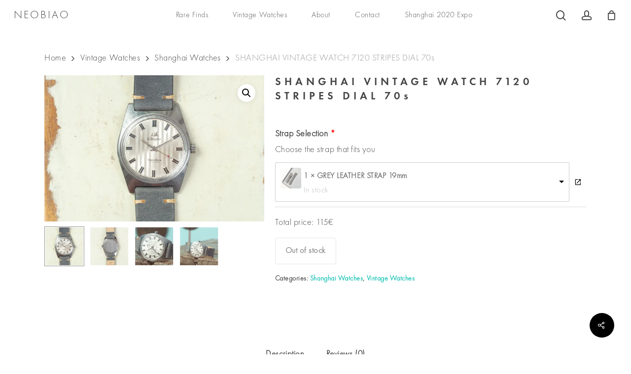

--- FILE ---
content_type: text/html; charset=UTF-8
request_url: https://neobiao.com/product/shanghai-vintage-watch-7120-stripes-dial-70s/
body_size: 53611
content:
<!doctype html>
<html lang="en-US" class="no-js">
<head>
	<meta charset="UTF-8">
	<meta name="viewport" content="width=device-width, initial-scale=1, maximum-scale=1, user-scalable=0" /><title>SHANGHAI VINTAGE WATCH 7120 STRIPES DIAL 70s &#8211; NEOBIAO</title>
<meta name='robots' content='max-image-preview:large' />
<script>window._wca = window._wca || [];</script>
<link rel='dns-prefetch' href='//stats.wp.com' />
<link rel='dns-prefetch' href='//fonts.googleapis.com' />
<link rel='preconnect' href='//c0.wp.com' />
<link rel='preconnect' href='//i0.wp.com' />
<link rel="alternate" type="application/rss+xml" title="NEOBIAO &raquo; Feed" href="https://neobiao.com/feed/" />
<link rel="alternate" type="application/rss+xml" title="NEOBIAO &raquo; Comments Feed" href="https://neobiao.com/comments/feed/" />
<link rel="alternate" type="application/rss+xml" title="NEOBIAO &raquo; SHANGHAI VINTAGE WATCH 7120 STRIPES DIAL 70s Comments Feed" href="https://neobiao.com/product/shanghai-vintage-watch-7120-stripes-dial-70s/feed/" />
<link rel="alternate" title="oEmbed (JSON)" type="application/json+oembed" href="https://neobiao.com/wp-json/oembed/1.0/embed?url=https%3A%2F%2Fneobiao.com%2Fproduct%2Fshanghai-vintage-watch-7120-stripes-dial-70s%2F" />
<link rel="alternate" title="oEmbed (XML)" type="text/xml+oembed" href="https://neobiao.com/wp-json/oembed/1.0/embed?url=https%3A%2F%2Fneobiao.com%2Fproduct%2Fshanghai-vintage-watch-7120-stripes-dial-70s%2F&#038;format=xml" />
<style id='wp-img-auto-sizes-contain-inline-css' type='text/css'>
img:is([sizes=auto i],[sizes^="auto," i]){contain-intrinsic-size:3000px 1500px}
/*# sourceURL=wp-img-auto-sizes-contain-inline-css */
</style>
<link rel='stylesheet' id='font-awesome-css' href='https://neobiao.com/wp-content/plugins/load-more-products-for-woocommerce/berocket/assets/css/font-awesome.min.css?ver=b513e2c79496b39734d6089a006eced3' type='text/css' media='all' />
<link rel='stylesheet' id='berocket_aapf_widget-style-css' href='https://neobiao.com/wp-content/plugins/woocommerce-ajax-filters/assets/frontend/css/fullmain.min.css?ver=3.1.9.4' type='text/css' media='all' />
<style id='cf-frontend-style-inline-css' type='text/css'>
@font-face {
	font-family: 'Futura PT light';
	font-weight: 400;
	font-display: auto;
	src: url('https://neobiao.com/wp-content/uploads/2019/08/futura-pt-light.otf') format('OpenType');
}
@font-face {
	font-family: 'Futura PT demi';
	font-weight: 400;
	font-display: auto;
	src: url('https://neobiao.com/wp-content/uploads/2019/08/futura-pt-demibold.otf') format('OpenType');
}
@font-face {
	font-family: 'Bewlay';
	font-weight: 400;
	font-display: auto;
	src: url('https://neobiao.com/wp-content/uploads/2019/08/TheBewlay.otf') format('OpenType');
}
/*# sourceURL=cf-frontend-style-inline-css */
</style>
<style id='wp-emoji-styles-inline-css' type='text/css'>

	img.wp-smiley, img.emoji {
		display: inline !important;
		border: none !important;
		box-shadow: none !important;
		height: 1em !important;
		width: 1em !important;
		margin: 0 0.07em !important;
		vertical-align: -0.1em !important;
		background: none !important;
		padding: 0 !important;
	}
/*# sourceURL=wp-emoji-styles-inline-css */
</style>
<style id='wp-block-library-inline-css' type='text/css'>
:root{--wp-block-synced-color:#7a00df;--wp-block-synced-color--rgb:122,0,223;--wp-bound-block-color:var(--wp-block-synced-color);--wp-editor-canvas-background:#ddd;--wp-admin-theme-color:#007cba;--wp-admin-theme-color--rgb:0,124,186;--wp-admin-theme-color-darker-10:#006ba1;--wp-admin-theme-color-darker-10--rgb:0,107,160.5;--wp-admin-theme-color-darker-20:#005a87;--wp-admin-theme-color-darker-20--rgb:0,90,135;--wp-admin-border-width-focus:2px}@media (min-resolution:192dpi){:root{--wp-admin-border-width-focus:1.5px}}.wp-element-button{cursor:pointer}:root .has-very-light-gray-background-color{background-color:#eee}:root .has-very-dark-gray-background-color{background-color:#313131}:root .has-very-light-gray-color{color:#eee}:root .has-very-dark-gray-color{color:#313131}:root .has-vivid-green-cyan-to-vivid-cyan-blue-gradient-background{background:linear-gradient(135deg,#00d084,#0693e3)}:root .has-purple-crush-gradient-background{background:linear-gradient(135deg,#34e2e4,#4721fb 50%,#ab1dfe)}:root .has-hazy-dawn-gradient-background{background:linear-gradient(135deg,#faaca8,#dad0ec)}:root .has-subdued-olive-gradient-background{background:linear-gradient(135deg,#fafae1,#67a671)}:root .has-atomic-cream-gradient-background{background:linear-gradient(135deg,#fdd79a,#004a59)}:root .has-nightshade-gradient-background{background:linear-gradient(135deg,#330968,#31cdcf)}:root .has-midnight-gradient-background{background:linear-gradient(135deg,#020381,#2874fc)}:root{--wp--preset--font-size--normal:16px;--wp--preset--font-size--huge:42px}.has-regular-font-size{font-size:1em}.has-larger-font-size{font-size:2.625em}.has-normal-font-size{font-size:var(--wp--preset--font-size--normal)}.has-huge-font-size{font-size:var(--wp--preset--font-size--huge)}.has-text-align-center{text-align:center}.has-text-align-left{text-align:left}.has-text-align-right{text-align:right}.has-fit-text{white-space:nowrap!important}#end-resizable-editor-section{display:none}.aligncenter{clear:both}.items-justified-left{justify-content:flex-start}.items-justified-center{justify-content:center}.items-justified-right{justify-content:flex-end}.items-justified-space-between{justify-content:space-between}.screen-reader-text{border:0;clip-path:inset(50%);height:1px;margin:-1px;overflow:hidden;padding:0;position:absolute;width:1px;word-wrap:normal!important}.screen-reader-text:focus{background-color:#ddd;clip-path:none;color:#444;display:block;font-size:1em;height:auto;left:5px;line-height:normal;padding:15px 23px 14px;text-decoration:none;top:5px;width:auto;z-index:100000}html :where(.has-border-color){border-style:solid}html :where([style*=border-top-color]){border-top-style:solid}html :where([style*=border-right-color]){border-right-style:solid}html :where([style*=border-bottom-color]){border-bottom-style:solid}html :where([style*=border-left-color]){border-left-style:solid}html :where([style*=border-width]){border-style:solid}html :where([style*=border-top-width]){border-top-style:solid}html :where([style*=border-right-width]){border-right-style:solid}html :where([style*=border-bottom-width]){border-bottom-style:solid}html :where([style*=border-left-width]){border-left-style:solid}html :where(img[class*=wp-image-]){height:auto;max-width:100%}:where(figure){margin:0 0 1em}html :where(.is-position-sticky){--wp-admin--admin-bar--position-offset:var(--wp-admin--admin-bar--height,0px)}@media screen and (max-width:600px){html :where(.is-position-sticky){--wp-admin--admin-bar--position-offset:0px}}

/*# sourceURL=wp-block-library-inline-css */
</style><style id='global-styles-inline-css' type='text/css'>
:root{--wp--preset--aspect-ratio--square: 1;--wp--preset--aspect-ratio--4-3: 4/3;--wp--preset--aspect-ratio--3-4: 3/4;--wp--preset--aspect-ratio--3-2: 3/2;--wp--preset--aspect-ratio--2-3: 2/3;--wp--preset--aspect-ratio--16-9: 16/9;--wp--preset--aspect-ratio--9-16: 9/16;--wp--preset--color--black: #000000;--wp--preset--color--cyan-bluish-gray: #abb8c3;--wp--preset--color--white: #ffffff;--wp--preset--color--pale-pink: #f78da7;--wp--preset--color--vivid-red: #cf2e2e;--wp--preset--color--luminous-vivid-orange: #ff6900;--wp--preset--color--luminous-vivid-amber: #fcb900;--wp--preset--color--light-green-cyan: #7bdcb5;--wp--preset--color--vivid-green-cyan: #00d084;--wp--preset--color--pale-cyan-blue: #8ed1fc;--wp--preset--color--vivid-cyan-blue: #0693e3;--wp--preset--color--vivid-purple: #9b51e0;--wp--preset--gradient--vivid-cyan-blue-to-vivid-purple: linear-gradient(135deg,rgb(6,147,227) 0%,rgb(155,81,224) 100%);--wp--preset--gradient--light-green-cyan-to-vivid-green-cyan: linear-gradient(135deg,rgb(122,220,180) 0%,rgb(0,208,130) 100%);--wp--preset--gradient--luminous-vivid-amber-to-luminous-vivid-orange: linear-gradient(135deg,rgb(252,185,0) 0%,rgb(255,105,0) 100%);--wp--preset--gradient--luminous-vivid-orange-to-vivid-red: linear-gradient(135deg,rgb(255,105,0) 0%,rgb(207,46,46) 100%);--wp--preset--gradient--very-light-gray-to-cyan-bluish-gray: linear-gradient(135deg,rgb(238,238,238) 0%,rgb(169,184,195) 100%);--wp--preset--gradient--cool-to-warm-spectrum: linear-gradient(135deg,rgb(74,234,220) 0%,rgb(151,120,209) 20%,rgb(207,42,186) 40%,rgb(238,44,130) 60%,rgb(251,105,98) 80%,rgb(254,248,76) 100%);--wp--preset--gradient--blush-light-purple: linear-gradient(135deg,rgb(255,206,236) 0%,rgb(152,150,240) 100%);--wp--preset--gradient--blush-bordeaux: linear-gradient(135deg,rgb(254,205,165) 0%,rgb(254,45,45) 50%,rgb(107,0,62) 100%);--wp--preset--gradient--luminous-dusk: linear-gradient(135deg,rgb(255,203,112) 0%,rgb(199,81,192) 50%,rgb(65,88,208) 100%);--wp--preset--gradient--pale-ocean: linear-gradient(135deg,rgb(255,245,203) 0%,rgb(182,227,212) 50%,rgb(51,167,181) 100%);--wp--preset--gradient--electric-grass: linear-gradient(135deg,rgb(202,248,128) 0%,rgb(113,206,126) 100%);--wp--preset--gradient--midnight: linear-gradient(135deg,rgb(2,3,129) 0%,rgb(40,116,252) 100%);--wp--preset--font-size--small: 13px;--wp--preset--font-size--medium: 20px;--wp--preset--font-size--large: 36px;--wp--preset--font-size--x-large: 42px;--wp--preset--spacing--20: 0.44rem;--wp--preset--spacing--30: 0.67rem;--wp--preset--spacing--40: 1rem;--wp--preset--spacing--50: 1.5rem;--wp--preset--spacing--60: 2.25rem;--wp--preset--spacing--70: 3.38rem;--wp--preset--spacing--80: 5.06rem;--wp--preset--shadow--natural: 6px 6px 9px rgba(0, 0, 0, 0.2);--wp--preset--shadow--deep: 12px 12px 50px rgba(0, 0, 0, 0.4);--wp--preset--shadow--sharp: 6px 6px 0px rgba(0, 0, 0, 0.2);--wp--preset--shadow--outlined: 6px 6px 0px -3px rgb(255, 255, 255), 6px 6px rgb(0, 0, 0);--wp--preset--shadow--crisp: 6px 6px 0px rgb(0, 0, 0);}:root { --wp--style--global--content-size: 1300px;--wp--style--global--wide-size: 1300px; }:where(body) { margin: 0; }.wp-site-blocks > .alignleft { float: left; margin-right: 2em; }.wp-site-blocks > .alignright { float: right; margin-left: 2em; }.wp-site-blocks > .aligncenter { justify-content: center; margin-left: auto; margin-right: auto; }:where(.is-layout-flex){gap: 0.5em;}:where(.is-layout-grid){gap: 0.5em;}.is-layout-flow > .alignleft{float: left;margin-inline-start: 0;margin-inline-end: 2em;}.is-layout-flow > .alignright{float: right;margin-inline-start: 2em;margin-inline-end: 0;}.is-layout-flow > .aligncenter{margin-left: auto !important;margin-right: auto !important;}.is-layout-constrained > .alignleft{float: left;margin-inline-start: 0;margin-inline-end: 2em;}.is-layout-constrained > .alignright{float: right;margin-inline-start: 2em;margin-inline-end: 0;}.is-layout-constrained > .aligncenter{margin-left: auto !important;margin-right: auto !important;}.is-layout-constrained > :where(:not(.alignleft):not(.alignright):not(.alignfull)){max-width: var(--wp--style--global--content-size);margin-left: auto !important;margin-right: auto !important;}.is-layout-constrained > .alignwide{max-width: var(--wp--style--global--wide-size);}body .is-layout-flex{display: flex;}.is-layout-flex{flex-wrap: wrap;align-items: center;}.is-layout-flex > :is(*, div){margin: 0;}body .is-layout-grid{display: grid;}.is-layout-grid > :is(*, div){margin: 0;}body{padding-top: 0px;padding-right: 0px;padding-bottom: 0px;padding-left: 0px;}:root :where(.wp-element-button, .wp-block-button__link){background-color: #32373c;border-width: 0;color: #fff;font-family: inherit;font-size: inherit;font-style: inherit;font-weight: inherit;letter-spacing: inherit;line-height: inherit;padding-top: calc(0.667em + 2px);padding-right: calc(1.333em + 2px);padding-bottom: calc(0.667em + 2px);padding-left: calc(1.333em + 2px);text-decoration: none;text-transform: inherit;}.has-black-color{color: var(--wp--preset--color--black) !important;}.has-cyan-bluish-gray-color{color: var(--wp--preset--color--cyan-bluish-gray) !important;}.has-white-color{color: var(--wp--preset--color--white) !important;}.has-pale-pink-color{color: var(--wp--preset--color--pale-pink) !important;}.has-vivid-red-color{color: var(--wp--preset--color--vivid-red) !important;}.has-luminous-vivid-orange-color{color: var(--wp--preset--color--luminous-vivid-orange) !important;}.has-luminous-vivid-amber-color{color: var(--wp--preset--color--luminous-vivid-amber) !important;}.has-light-green-cyan-color{color: var(--wp--preset--color--light-green-cyan) !important;}.has-vivid-green-cyan-color{color: var(--wp--preset--color--vivid-green-cyan) !important;}.has-pale-cyan-blue-color{color: var(--wp--preset--color--pale-cyan-blue) !important;}.has-vivid-cyan-blue-color{color: var(--wp--preset--color--vivid-cyan-blue) !important;}.has-vivid-purple-color{color: var(--wp--preset--color--vivid-purple) !important;}.has-black-background-color{background-color: var(--wp--preset--color--black) !important;}.has-cyan-bluish-gray-background-color{background-color: var(--wp--preset--color--cyan-bluish-gray) !important;}.has-white-background-color{background-color: var(--wp--preset--color--white) !important;}.has-pale-pink-background-color{background-color: var(--wp--preset--color--pale-pink) !important;}.has-vivid-red-background-color{background-color: var(--wp--preset--color--vivid-red) !important;}.has-luminous-vivid-orange-background-color{background-color: var(--wp--preset--color--luminous-vivid-orange) !important;}.has-luminous-vivid-amber-background-color{background-color: var(--wp--preset--color--luminous-vivid-amber) !important;}.has-light-green-cyan-background-color{background-color: var(--wp--preset--color--light-green-cyan) !important;}.has-vivid-green-cyan-background-color{background-color: var(--wp--preset--color--vivid-green-cyan) !important;}.has-pale-cyan-blue-background-color{background-color: var(--wp--preset--color--pale-cyan-blue) !important;}.has-vivid-cyan-blue-background-color{background-color: var(--wp--preset--color--vivid-cyan-blue) !important;}.has-vivid-purple-background-color{background-color: var(--wp--preset--color--vivid-purple) !important;}.has-black-border-color{border-color: var(--wp--preset--color--black) !important;}.has-cyan-bluish-gray-border-color{border-color: var(--wp--preset--color--cyan-bluish-gray) !important;}.has-white-border-color{border-color: var(--wp--preset--color--white) !important;}.has-pale-pink-border-color{border-color: var(--wp--preset--color--pale-pink) !important;}.has-vivid-red-border-color{border-color: var(--wp--preset--color--vivid-red) !important;}.has-luminous-vivid-orange-border-color{border-color: var(--wp--preset--color--luminous-vivid-orange) !important;}.has-luminous-vivid-amber-border-color{border-color: var(--wp--preset--color--luminous-vivid-amber) !important;}.has-light-green-cyan-border-color{border-color: var(--wp--preset--color--light-green-cyan) !important;}.has-vivid-green-cyan-border-color{border-color: var(--wp--preset--color--vivid-green-cyan) !important;}.has-pale-cyan-blue-border-color{border-color: var(--wp--preset--color--pale-cyan-blue) !important;}.has-vivid-cyan-blue-border-color{border-color: var(--wp--preset--color--vivid-cyan-blue) !important;}.has-vivid-purple-border-color{border-color: var(--wp--preset--color--vivid-purple) !important;}.has-vivid-cyan-blue-to-vivid-purple-gradient-background{background: var(--wp--preset--gradient--vivid-cyan-blue-to-vivid-purple) !important;}.has-light-green-cyan-to-vivid-green-cyan-gradient-background{background: var(--wp--preset--gradient--light-green-cyan-to-vivid-green-cyan) !important;}.has-luminous-vivid-amber-to-luminous-vivid-orange-gradient-background{background: var(--wp--preset--gradient--luminous-vivid-amber-to-luminous-vivid-orange) !important;}.has-luminous-vivid-orange-to-vivid-red-gradient-background{background: var(--wp--preset--gradient--luminous-vivid-orange-to-vivid-red) !important;}.has-very-light-gray-to-cyan-bluish-gray-gradient-background{background: var(--wp--preset--gradient--very-light-gray-to-cyan-bluish-gray) !important;}.has-cool-to-warm-spectrum-gradient-background{background: var(--wp--preset--gradient--cool-to-warm-spectrum) !important;}.has-blush-light-purple-gradient-background{background: var(--wp--preset--gradient--blush-light-purple) !important;}.has-blush-bordeaux-gradient-background{background: var(--wp--preset--gradient--blush-bordeaux) !important;}.has-luminous-dusk-gradient-background{background: var(--wp--preset--gradient--luminous-dusk) !important;}.has-pale-ocean-gradient-background{background: var(--wp--preset--gradient--pale-ocean) !important;}.has-electric-grass-gradient-background{background: var(--wp--preset--gradient--electric-grass) !important;}.has-midnight-gradient-background{background: var(--wp--preset--gradient--midnight) !important;}.has-small-font-size{font-size: var(--wp--preset--font-size--small) !important;}.has-medium-font-size{font-size: var(--wp--preset--font-size--medium) !important;}.has-large-font-size{font-size: var(--wp--preset--font-size--large) !important;}.has-x-large-font-size{font-size: var(--wp--preset--font-size--x-large) !important;}
/*# sourceURL=global-styles-inline-css */
</style>

<link rel='stylesheet' id='salient-social-css' href='https://neobiao.com/wp-content/plugins/salient-social/css/style.css?ver=1.2.6' type='text/css' media='all' />
<style id='salient-social-inline-css' type='text/css'>

  .sharing-default-minimal .nectar-love.loved,
  body .nectar-social[data-color-override="override"].fixed > a:before, 
  body .nectar-social[data-color-override="override"].fixed .nectar-social-inner a,
  .sharing-default-minimal .nectar-social[data-color-override="override"] .nectar-social-inner a:hover,
  .nectar-social.vertical[data-color-override="override"] .nectar-social-inner a:hover {
    background-color: #07bdb0;
  }
  .nectar-social.hover .nectar-love.loved,
  .nectar-social.hover > .nectar-love-button a:hover,
  .nectar-social[data-color-override="override"].hover > div a:hover,
  #single-below-header .nectar-social[data-color-override="override"].hover > div a:hover,
  .nectar-social[data-color-override="override"].hover .share-btn:hover,
  .sharing-default-minimal .nectar-social[data-color-override="override"] .nectar-social-inner a {
    border-color: #07bdb0;
  }
  #single-below-header .nectar-social.hover .nectar-love.loved i,
  #single-below-header .nectar-social.hover[data-color-override="override"] a:hover,
  #single-below-header .nectar-social.hover[data-color-override="override"] a:hover i,
  #single-below-header .nectar-social.hover .nectar-love-button a:hover i,
  .nectar-love:hover i,
  .hover .nectar-love:hover .total_loves,
  .nectar-love.loved i,
  .nectar-social.hover .nectar-love.loved .total_loves,
  .nectar-social.hover .share-btn:hover, 
  .nectar-social[data-color-override="override"].hover .nectar-social-inner a:hover,
  .nectar-social[data-color-override="override"].hover > div:hover span,
  .sharing-default-minimal .nectar-social[data-color-override="override"] .nectar-social-inner a:not(:hover) i,
  .sharing-default-minimal .nectar-social[data-color-override="override"] .nectar-social-inner a:not(:hover) {
    color: #07bdb0;
  }
/*# sourceURL=salient-social-inline-css */
</style>
<link rel='stylesheet' id='photoswipe-css' href='https://c0.wp.com/p/woocommerce/10.4.3/assets/css/photoswipe/photoswipe.min.css' type='text/css' media='all' />
<link rel='stylesheet' id='photoswipe-default-skin-css' href='https://c0.wp.com/p/woocommerce/10.4.3/assets/css/photoswipe/default-skin/default-skin.min.css' type='text/css' media='all' />
<link rel='stylesheet' id='woocommerce-layout-css' href='https://c0.wp.com/p/woocommerce/10.4.3/assets/css/woocommerce-layout.css' type='text/css' media='all' />
<style id='woocommerce-layout-inline-css' type='text/css'>

	.infinite-scroll .woocommerce-pagination {
		display: none;
	}
/*# sourceURL=woocommerce-layout-inline-css */
</style>
<link rel='stylesheet' id='woocommerce-smallscreen-css' href='https://c0.wp.com/p/woocommerce/10.4.3/assets/css/woocommerce-smallscreen.css' type='text/css' media='only screen and (max-width: 768px)' />
<link rel='stylesheet' id='woocommerce-general-css' href='https://c0.wp.com/p/woocommerce/10.4.3/assets/css/woocommerce.css' type='text/css' media='all' />
<style id='woocommerce-inline-inline-css' type='text/css'>
.woocommerce form .form-row .required { visibility: visible; }
/*# sourceURL=woocommerce-inline-inline-css */
</style>
<link rel='stylesheet' id='slick-css' href='https://neobiao.com/wp-content/plugins/woo-smart-quick-view/assets/libs/slick/slick.css?ver=b513e2c79496b39734d6089a006eced3' type='text/css' media='all' />
<link rel='stylesheet' id='perfect-scrollbar-css' href='https://neobiao.com/wp-content/plugins/woo-smart-quick-view/assets/libs/perfect-scrollbar/css/perfect-scrollbar.min.css?ver=b513e2c79496b39734d6089a006eced3' type='text/css' media='all' />
<link rel='stylesheet' id='perfect-scrollbar-wpc-css' href='https://neobiao.com/wp-content/plugins/woo-smart-quick-view/assets/libs/perfect-scrollbar/css/custom-theme.css?ver=b513e2c79496b39734d6089a006eced3' type='text/css' media='all' />
<link rel='stylesheet' id='magnific-popup-css' href='https://neobiao.com/wp-content/plugins/woo-smart-quick-view/assets/libs/magnific-popup/magnific-popup.css?ver=b513e2c79496b39734d6089a006eced3' type='text/css' media='all' />
<link rel='stylesheet' id='woosq-feather-css' href='https://neobiao.com/wp-content/plugins/woo-smart-quick-view/assets/libs/feather/feather.css?ver=b513e2c79496b39734d6089a006eced3' type='text/css' media='all' />
<link rel='stylesheet' id='woosq-frontend-css' href='https://neobiao.com/wp-content/plugins/woo-smart-quick-view/assets/css/frontend.css?ver=4.2.8' type='text/css' media='all' />
<link rel='stylesheet' id='wooco-frontend-css' href='https://neobiao.com/wp-content/plugins/wpc-composite-products-premium/assets/css/frontend.css?ver=5.1.3' type='text/css' media='all' />
<link rel='stylesheet' id='WCPAY_EXPRESS_CHECKOUT_ECE-css' href='https://neobiao.com/wp-content/plugins/woocommerce-payments/dist/express-checkout.css?ver=10.3.1' type='text/css' media='all' />
<link rel='stylesheet' id='salient-grid-system-css' href='https://neobiao.com/wp-content/themes/salient/css/build/grid-system.css?ver=18.0.2' type='text/css' media='all' />
<link rel='stylesheet' id='main-styles-css' href='https://neobiao.com/wp-content/themes/salient/css/build/style.css?ver=18.0.2' type='text/css' media='all' />
<style id='main-styles-inline-css' type='text/css'>

		@font-face{
		     font-family:'Open Sans';
		     src:url('https://neobiao.com/wp-content/themes/salient/css/fonts/OpenSans-Light.woff') format('woff');
		     font-weight:300;
		     font-style:normal; 
		}
		 @font-face{
		     font-family:'Open Sans';
		     src:url('https://neobiao.com/wp-content/themes/salient/css/fonts/OpenSans-Regular.woff') format('woff');
		     font-weight:400;
		     font-style:normal; 
		}
		 @font-face{
		     font-family:'Open Sans';
		     src:url('https://neobiao.com/wp-content/themes/salient/css/fonts/OpenSans-SemiBold.woff') format('woff');
		     font-weight:600;
		     font-style:normal; 
		}
		 @font-face{
		     font-family:'Open Sans';
		     src:url('https://neobiao.com/wp-content/themes/salient/css/fonts/OpenSans-Bold.woff') format('woff');
		     font-weight:700;
		     font-style:normal; 
		}
/*# sourceURL=main-styles-inline-css */
</style>
<link rel='stylesheet' id='nectar-header-layout-centered-menu-css' href='https://neobiao.com/wp-content/themes/salient/css/build/header/header-layout-centered-menu.css?ver=18.0.2' type='text/css' media='all' />
<link rel='stylesheet' id='nectar-element-recent-posts-css' href='https://neobiao.com/wp-content/themes/salient/css/build/elements/element-recent-posts.css?ver=18.0.2' type='text/css' media='all' />
<link rel='stylesheet' id='responsive-css' href='https://neobiao.com/wp-content/themes/salient/css/build/responsive.css?ver=18.0.2' type='text/css' media='all' />
<link rel='stylesheet' id='nectar-product-style-minimal-css' href='https://neobiao.com/wp-content/themes/salient/css/build/third-party/woocommerce/product-style-minimal.css?ver=18.0.2' type='text/css' media='all' />
<link rel='stylesheet' id='woocommerce-css' href='https://neobiao.com/wp-content/themes/salient/css/build/woocommerce.css?ver=18.0.2' type='text/css' media='all' />
<link rel='stylesheet' id='nectar-woocommerce-single-css' href='https://neobiao.com/wp-content/themes/salient/css/build/third-party/woocommerce/product-single.css?ver=18.0.2' type='text/css' media='all' />
<link rel='stylesheet' id='select2-css' href='https://neobiao.com/wp-content/plugins/woocommerce-ajax-filters/assets/frontend/css/select2.min.css?ver=b513e2c79496b39734d6089a006eced3' type='text/css' media='all' />
<link rel='stylesheet' id='skin-material-css' href='https://neobiao.com/wp-content/themes/salient/css/build/skin-material.css?ver=18.0.2' type='text/css' media='all' />
<link rel='stylesheet' id='salient-wp-menu-dynamic-css' href='https://neobiao.com/wp-content/uploads/salient/menu-dynamic.css?ver=75980' type='text/css' media='all' />
<link rel='stylesheet' id='nectar-widget-posts-css' href='https://neobiao.com/wp-content/themes/salient/css/build/elements/widget-nectar-posts.css?ver=18.0.2' type='text/css' media='all' />
<link rel='stylesheet' id='dynamic-css-css' href='https://neobiao.com/wp-content/uploads/salient/salient-dynamic-styles.css?ver=29987' type='text/css' media='all' />
<style id='dynamic-css-inline-css' type='text/css'>
#page-header-bg.fullscreen-header,#page-header-wrap.fullscreen-header{width:100%;position:relative;transition:none;-webkit-transition:none;z-index:2}#page-header-wrap.fullscreen-header{background-color:#2b2b2b}#page-header-bg.fullscreen-header .span_6{opacity:1}#page-header-bg.fullscreen-header[data-alignment-v="middle"] .span_6{top:50%!important}.default-blog-title.fullscreen-header{position:relative}@media only screen and (min-width :1px) and (max-width :999px){#page-header-bg[data-parallax="1"][data-alignment-v="middle"].fullscreen-header .span_6{-webkit-transform:translateY(-50%)!important;transform:translateY(-50%)!important;}#page-header-bg[data-parallax="1"][data-alignment-v="middle"].fullscreen-header .nectar-particles .span_6{-webkit-transform:none!important;transform:none!important;}#page-header-bg.fullscreen-header .row{top:0!important;}}body.material #page-header-bg.fullscreen-header .inner-wrap >a:hover{box-shadow:0 10px 24px rgba(0,0,0,0.15);}#page-header-bg.fullscreen-header .author-section .meta-category{display:block;}#page-header-bg.fullscreen-header .author-section .meta-category a,#page-header-bg.fullscreen-header .author-section,#page-header-bg.fullscreen-header .meta-author img{display:inline-block}#page-header-bg h1{padding-top:5px;padding-bottom:5px}.single-post #page-header-bg.fullscreen-header h1{margin:0 auto;}#page-header-bg.fullscreen-header .author-section{width:auto}#page-header-bg.fullscreen-header .author-section .avatar-post-info,#page-header-bg.fullscreen-header .author-section .meta-author{text-align:center}#page-header-bg.fullscreen-header .author-section .avatar-post-info{margin-top:13px;margin-left:0}#page-header-bg.fullscreen-header .author-section .meta-author{top:0}#page-header-bg.fullscreen-header .author-section{margin-top:25px}#page-header-bg.fullscreen-header .author-section .meta-author{display:block;float:none}.single-post #page-header-bg.fullscreen-header,.single-post #single-below-header.fullscreen-header{background-color:#f6f6f6}.single-post #single-below-header.fullscreen-header{border-top:1px solid #DDD;border-bottom:none!important}@media only screen and (min-width:1000px){body #ajax-content-wrap.no-scroll{min-height:calc(100vh - 62px);height:calc(100vh - 62px)!important;}}@media only screen and (min-width:1000px){#page-header-wrap.fullscreen-header,#page-header-wrap.fullscreen-header #page-header-bg,html:not(.nectar-box-roll-loaded) .nectar-box-roll > #page-header-bg.fullscreen-header,.nectar_fullscreen_zoom_recent_projects,#nectar_fullscreen_rows:not(.afterLoaded) > div{height:calc(100vh - 61px);}.wpb_row.vc_row-o-full-height.top-level,.wpb_row.vc_row-o-full-height.top-level > .col.span_12{min-height:calc(100vh - 61px);}html:not(.nectar-box-roll-loaded) .nectar-box-roll > #page-header-bg.fullscreen-header{top:62px;}.nectar-slider-wrap[data-fullscreen="true"]:not(.loaded),.nectar-slider-wrap[data-fullscreen="true"]:not(.loaded) .swiper-container{height:calc(100vh - 60px)!important;}.admin-bar .nectar-slider-wrap[data-fullscreen="true"]:not(.loaded),.admin-bar .nectar-slider-wrap[data-fullscreen="true"]:not(.loaded) .swiper-container{height:calc(100vh - 60px - 32px)!important;}}.admin-bar[class*="page-template-template-no-header"] .wpb_row.vc_row-o-full-height.top-level,.admin-bar[class*="page-template-template-no-header"] .wpb_row.vc_row-o-full-height.top-level > .col.span_12{min-height:calc(100vh - 32px);}body[class*="page-template-template-no-header"] .wpb_row.vc_row-o-full-height.top-level,body[class*="page-template-template-no-header"] .wpb_row.vc_row-o-full-height.top-level > .col.span_12{min-height:100vh;}@media only screen and (max-width:999px){.using-mobile-browser #page-header-wrap.fullscreen-header,.using-mobile-browser #page-header-wrap.fullscreen-header #page-header-bg{height:calc(100vh - 100px);}.using-mobile-browser #nectar_fullscreen_rows:not(.afterLoaded):not([data-mobile-disable="on"]) > div{height:calc(100vh - 100px);}.using-mobile-browser .wpb_row.vc_row-o-full-height.top-level,.using-mobile-browser .wpb_row.vc_row-o-full-height.top-level > .col.span_12,[data-permanent-transparent="1"].using-mobile-browser .wpb_row.vc_row-o-full-height.top-level,[data-permanent-transparent="1"].using-mobile-browser .wpb_row.vc_row-o-full-height.top-level > .col.span_12{min-height:calc(100vh - 100px);}#page-header-wrap.fullscreen-header,#page-header-wrap.fullscreen-header #page-header-bg,html:not(.nectar-box-roll-loaded) .nectar-box-roll > #page-header-bg.fullscreen-header,.nectar_fullscreen_zoom_recent_projects,.nectar-slider-wrap[data-fullscreen="true"]:not(.loaded),.nectar-slider-wrap[data-fullscreen="true"]:not(.loaded) .swiper-container,#nectar_fullscreen_rows:not(.afterLoaded):not([data-mobile-disable="on"]) > div{height:calc(100vh - 47px);}.wpb_row.vc_row-o-full-height.top-level,.wpb_row.vc_row-o-full-height.top-level > .col.span_12{min-height:calc(100vh - 47px);}body[data-transparent-header="false"] #ajax-content-wrap.no-scroll{min-height:calc(100vh - 47px);height:calc(100vh - 47px);}}.woocommerce.single-product #single-meta{position:relative!important;top:0!important;margin:0;left:8px;height:auto;}.woocommerce.single-product #single-meta:after{display:block;content:" ";clear:both;height:1px;}.woocommerce ul.products li.product.material,.woocommerce-page ul.products li.product.material{background-color:#ffffff;}.woocommerce ul.products li.product.minimal .product-wrap,.woocommerce ul.products li.product.minimal .background-color-expand,.woocommerce-page ul.products li.product.minimal .product-wrap,.woocommerce-page ul.products li.product.minimal .background-color-expand{background-color:#ffffff;}.screen-reader-text,.nectar-skip-to-content:not(:focus){border:0;clip:rect(1px,1px,1px,1px);clip-path:inset(50%);height:1px;margin:-1px;overflow:hidden;padding:0;position:absolute!important;width:1px;word-wrap:normal!important;}.row .col img:not([srcset]){width:auto;}.row .col img.img-with-animation.nectar-lazy:not([srcset]){width:100%;}
/*# sourceURL=dynamic-css-inline-css */
</style>
<link rel='stylesheet' id='salient-child-style-css' href='https://neobiao.com/wp-content/themes/salient-child/style.css?ver=18.0.2' type='text/css' media='all' />
<link rel='stylesheet' id='redux-google-fonts-salient_redux-css' href='https://fonts.googleapis.com/css?family=Poppins%3A500%2C600%2C700%2C400%2C400italic%7CRoboto%3A500%2C400%2C700%7CMontserrat%3A500&#038;subset=latin%2Clatin-ext&#038;ver=6.9' type='text/css' media='all' />
<script type="text/template" id="tmpl-variation-template">
	<div class="woocommerce-variation-description">{{{ data.variation.variation_description }}}</div>
	<div class="woocommerce-variation-price">{{{ data.variation.price_html }}}</div>
	<div class="woocommerce-variation-availability">{{{ data.variation.availability_html }}}</div>
</script>
<script type="text/template" id="tmpl-unavailable-variation-template">
	<p role="alert">Sorry, this product is unavailable. Please choose a different combination.</p>
</script>
<script type="text/javascript" src="https://c0.wp.com/c/6.9/wp-includes/js/jquery/jquery.min.js" id="jquery-core-js"></script>
<script type="text/javascript" src="https://c0.wp.com/c/6.9/wp-includes/js/jquery/jquery-migrate.min.js" id="jquery-migrate-js"></script>
<script type="text/javascript" src="https://c0.wp.com/p/woocommerce/10.4.3/assets/js/jquery-blockui/jquery.blockUI.min.js" id="wc-jquery-blockui-js" data-wp-strategy="defer"></script>
<script type="text/javascript" id="wc-add-to-cart-js-extra">
/* <![CDATA[ */
var wc_add_to_cart_params = {"ajax_url":"/wp-admin/admin-ajax.php","wc_ajax_url":"/?wc-ajax=%%endpoint%%","i18n_view_cart":"View cart","cart_url":"https://neobiao.com/cart/","is_cart":"","cart_redirect_after_add":"no"};
//# sourceURL=wc-add-to-cart-js-extra
/* ]]> */
</script>
<script type="text/javascript" src="https://c0.wp.com/p/woocommerce/10.4.3/assets/js/frontend/add-to-cart.min.js" id="wc-add-to-cart-js" defer="defer" data-wp-strategy="defer"></script>
<script type="text/javascript" src="https://c0.wp.com/p/woocommerce/10.4.3/assets/js/zoom/jquery.zoom.min.js" id="wc-zoom-js" defer="defer" data-wp-strategy="defer"></script>
<script type="text/javascript" src="https://c0.wp.com/p/woocommerce/10.4.3/assets/js/photoswipe/photoswipe.min.js" id="wc-photoswipe-js" defer="defer" data-wp-strategy="defer"></script>
<script type="text/javascript" src="https://c0.wp.com/p/woocommerce/10.4.3/assets/js/photoswipe/photoswipe-ui-default.min.js" id="wc-photoswipe-ui-default-js" defer="defer" data-wp-strategy="defer"></script>
<script type="text/javascript" id="wc-single-product-js-extra">
/* <![CDATA[ */
var wc_single_product_params = {"i18n_required_rating_text":"Please select a rating","i18n_rating_options":["1 of 5 stars","2 of 5 stars","3 of 5 stars","4 of 5 stars","5 of 5 stars"],"i18n_product_gallery_trigger_text":"View full-screen image gallery","review_rating_required":"yes","flexslider":{"rtl":false,"animation":"slide","smoothHeight":true,"directionNav":false,"controlNav":"thumbnails","slideshow":false,"animationSpeed":500,"animationLoop":false,"allowOneSlide":false},"zoom_enabled":"1","zoom_options":[],"photoswipe_enabled":"1","photoswipe_options":{"shareEl":false,"closeOnScroll":false,"history":false,"hideAnimationDuration":0,"showAnimationDuration":0},"flexslider_enabled":""};
//# sourceURL=wc-single-product-js-extra
/* ]]> */
</script>
<script type="text/javascript" src="https://c0.wp.com/p/woocommerce/10.4.3/assets/js/frontend/single-product.min.js" id="wc-single-product-js" defer="defer" data-wp-strategy="defer"></script>
<script type="text/javascript" src="https://c0.wp.com/p/woocommerce/10.4.3/assets/js/js-cookie/js.cookie.min.js" id="wc-js-cookie-js" defer="defer" data-wp-strategy="defer"></script>
<script type="text/javascript" id="woocommerce-js-extra">
/* <![CDATA[ */
var woocommerce_params = {"ajax_url":"/wp-admin/admin-ajax.php","wc_ajax_url":"/?wc-ajax=%%endpoint%%","i18n_password_show":"Show password","i18n_password_hide":"Hide password"};
//# sourceURL=woocommerce-js-extra
/* ]]> */
</script>
<script type="text/javascript" src="https://c0.wp.com/p/woocommerce/10.4.3/assets/js/frontend/woocommerce.min.js" id="woocommerce-js" defer="defer" data-wp-strategy="defer"></script>
<script type="text/javascript" src="https://c0.wp.com/c/6.9/wp-includes/js/underscore.min.js" id="underscore-js"></script>
<script type="text/javascript" id="wp-util-js-extra">
/* <![CDATA[ */
var _wpUtilSettings = {"ajax":{"url":"/wp-admin/admin-ajax.php"}};
//# sourceURL=wp-util-js-extra
/* ]]> */
</script>
<script type="text/javascript" src="https://c0.wp.com/c/6.9/wp-includes/js/wp-util.min.js" id="wp-util-js"></script>
<script type="text/javascript" id="WCPAY_ASSETS-js-extra">
/* <![CDATA[ */
var wcpayAssets = {"url":"https://neobiao.com/wp-content/plugins/woocommerce-payments/dist/"};
//# sourceURL=WCPAY_ASSETS-js-extra
/* ]]> */
</script>
<script type="text/javascript" src="https://c0.wp.com/p/woocommerce/10.4.3/assets/js/select2/select2.full.min.js" id="wc-select2-js" defer="defer" data-wp-strategy="defer"></script>
<script type="text/javascript" src="https://stats.wp.com/s-202604.js" id="woocommerce-analytics-js" defer="defer" data-wp-strategy="defer"></script>
<script></script><link rel="https://api.w.org/" href="https://neobiao.com/wp-json/" /><link rel="alternate" title="JSON" type="application/json" href="https://neobiao.com/wp-json/wp/v2/product/17470" /><link rel="EditURI" type="application/rsd+xml" title="RSD" href="https://neobiao.com/xmlrpc.php?rsd" />
<link rel="canonical" href="https://neobiao.com/product/shanghai-vintage-watch-7120-stripes-dial-70s/" />
<style></style><style>
                .lmp_load_more_button.br_lmp_button_settings .lmp_button:hover {
                    background-color: #9999ff!important;
                    color: #111111!important;
                }
                .lmp_load_more_button.br_lmp_prev_settings .lmp_button:hover {
                    background-color: #9999ff!important;
                    color: #111111!important;
                }.product.lazy, .berocket_lgv_additional_data.lazy{opacity:0;}</style><style></style>	<style>img#wpstats{display:none}</style>
		<script type="text/javascript"> var root = document.getElementsByTagName( "html" )[0]; root.setAttribute( "class", "js" ); </script>	<noscript><style>.woocommerce-product-gallery{ opacity: 1 !important; }</style></noscript>
	<style type="text/css">.recentcomments a{display:inline !important;padding:0 !important;margin:0 !important;}</style><meta name="generator" content="Powered by WPBakery Page Builder - drag and drop page builder for WordPress."/>

<!-- Jetpack Open Graph Tags -->
<meta property="og:type" content="article" />
<meta property="og:title" content="SHANGHAI VINTAGE WATCH 7120 STRIPES DIAL 70s" />
<meta property="og:url" content="https://neobiao.com/product/shanghai-vintage-watch-7120-stripes-dial-70s/" />
<meta property="og:description" content="Original mechanical watch from the late 70s. Stripes dial Strap: Leather 19mm – Stainless Steel buckle Case diameter: 36mm Movement: Shanghai factory mechanical 19 jewels ZSH Manual winding, does n…" />
<meta property="article:published_time" content="2020-09-01T21:01:25+00:00" />
<meta property="article:modified_time" content="2020-10-01T04:48:07+00:00" />
<meta property="og:site_name" content="NEOBIAO" />
<meta property="og:image" content="https://i0.wp.com/neobiao.com/wp-content/uploads/2020/09/DSC0847.jpg?fit=1200%2C798&#038;ssl=1" />
<meta property="og:image:width" content="1200" />
<meta property="og:image:height" content="798" />
<meta property="og:image:alt" content="" />
<meta property="og:locale" content="en_US" />
<meta name="twitter:text:title" content="SHANGHAI VINTAGE WATCH 7120 STRIPES DIAL 70s" />
<meta name="twitter:image" content="https://i0.wp.com/neobiao.com/wp-content/uploads/2020/09/DSC0847.jpg?fit=1200%2C798&#038;ssl=1&#038;w=640" />
<meta name="twitter:card" content="summary_large_image" />

<!-- End Jetpack Open Graph Tags -->
<link rel="icon" href="https://i0.wp.com/neobiao.com/wp-content/uploads/2019/10/cropped-neobiao-favicon.png?fit=32%2C32&#038;ssl=1" sizes="32x32" />
<link rel="icon" href="https://i0.wp.com/neobiao.com/wp-content/uploads/2019/10/cropped-neobiao-favicon.png?fit=192%2C192&#038;ssl=1" sizes="192x192" />
<link rel="apple-touch-icon" href="https://i0.wp.com/neobiao.com/wp-content/uploads/2019/10/cropped-neobiao-favicon.png?fit=180%2C180&#038;ssl=1" />
<meta name="msapplication-TileImage" content="https://i0.wp.com/neobiao.com/wp-content/uploads/2019/10/cropped-neobiao-favicon.png?fit=270%2C270&#038;ssl=1" />
		<style type="text/css" id="wp-custom-css">
			/* STORE NOTICE */

.woocommerce-store-notice {
	background-color:#888888 !important;
	font-size: 15px !important;
}

@media (max-width:550px) {
.woocommerce-store-notice {
	font-size: 12px !important;
	line-height:13pt;
	padding-left:8px !important;
	padding-right:8px !important;
}	
}

.term-description p{
	font-size: 15px;
	line-height: 1.6;
	padding-bottom:19px !important;
}

#logo-neobiao-rond {
	display: block;
	margin: 20px auto;
	width:60px;
	height: 60px;
	padding: 0 !important;
}

p {
	padding-bottom: 5px;
}

@media only screen and (max-width: 1000px) {
.faq-home {
	padding: 0 !important;
	}
	
	.rarefinds-text p {
	font-size: 22px;
}
}

.woocommerce-variation-price .woocommerce-Price-amount {
	color: #07bdb0;
}

.rarefinds-text {
text-shadow: 2px 2px 4px #333333;
}

.smart-quick-view {
display: none !important;
}

/* STYLING PRODUCT CATALOGUE PAGE */ 

.widget-title.berocket_aapf_widget-title {
	font-size:13px !important;
}

@media (min-width: 550px) {
.woocommerce-products-header {
	margin-bottom:26px !important;
}
	
.berocket_single_filter_widget.berocket_hidden_clickable .berocket_aapf_widget-title_div {
		background-color:white !important;
	border:none !important;
	color: #333333 !important;
	}
}

.stock.out-of-stock {
	color:#07bdb0 !important;
}


/* PRODUCT FILTER PANEL FOR MOBILE */

@media (max-width:549px) {

.berocket_aapf_widget-title_div .mobile_hide.show_button, .berocket_aapf_widget-title_div .mobile_hide.hide_button  {
	display:block !important;
}

.mfp-wrap .mfp-content {
	background-color:white !important;
}

button.mfp-close {
	background-color:rgba(255,255,255,0.95);
}

.berocket_aapf_widget-wrapper {
	padding:5px 10px;
}

.berocket_aapf_widget-wrapper:hover {
	background-color: #FAFAFA;
	padding:5px 10px;
}

.berocket_aapf_reset_button {
	transition:none !important;
	border:none !important;
	margin-left:10px;
}

.berocket_aapf_reset_button:hover {
	margin-left:10px; 
	transition:none !important;
	border:none !important;
}

.row.category-page-row {
	padding:0;
}

.berocket_element_above_products_is_hide_toggle.berocket_ajax_filters_toggle.berocket_hide_single_widget_on_tablet.berocket_hide_single_widget_on_desktop {
	margin:30px auto !important;
	margin-bottom:40px !important;
	display:block !important;
	text-align:center;
}
	
}

/* PRODUCT FILTER PANEL FOR DESKTOP AND TABLET */

@media (min-width: 550px) {
	
.woocommerce-products-header {
	margin-bottom:26px !important;
}
	
.berocket_single_filter_widget.berocket_hidden_clickable .berocket_aapf_widget-title_div {
		background-color:white !important;
	border:none !important;
	color: #333333 !important;
}
	
	.berocket_aapf_reset_button , .berocket_aapf_reset_button:hover {
	background-color:transparent !important;
	box-shadow:none !important;
	border:none !important;
		margin:0 !important;
	}
	
	.berocket_single_filter_widget.berocket_hidden_clickable.berocket_single_filter_visible .berocket_aapf_widget-title_div {
		border:none !important;
		border-color: transparent !important;
		background-color:transparent !important;
		border-radius:none !important;
	}
	
	.berocket_single_filter_widget.berocket_hidden_clickable .berocket_aapf_widget {
	padding:15px 0px 15px 15px !important;
	min-width:220px !important;
		border:1px solid #ddd !important;
	}
	
	.berocket_term_parent_0.berocket_term_depth_0,.berocket_term_parent_.berocket_term_depth_0 {
		padding:3px;
	}
}


/* EDIT BLOG */

.post-header .meta-category {
	display:none;
}

.post-header .title, .excerpt {
	text-align:center;
}

.subheader {
	display:none;
}

.section-title {
	border:none !important;
	padding-bottom:20px !important;
}

.comments-section, span.meta-category, .single-post #page-header-wrap {
	display:none !important;
}

body.single-post.material[data-bg-header="true"] .container-wrap {
	padding-top:40px !important;
}		</style>
		<noscript><style> .wpb_animate_when_almost_visible { opacity: 1; }</style></noscript><link rel='stylesheet' id='wc-blocks-checkout-style-css' href='https://neobiao.com/wp-content/plugins/woocommerce-payments/dist/blocks-checkout.css?ver=10.3.1' type='text/css' media='all' />
<link rel='stylesheet' id='berocket_lmp_style-css' href='https://neobiao.com/wp-content/plugins/load-more-products-for-woocommerce/css/load_products.css?ver=1.2.3.4' type='text/css' media='all' />
<link rel='stylesheet' id='wc-blocks-style-css' href='https://c0.wp.com/p/woocommerce/10.4.3/assets/client/blocks/wc-blocks.css' type='text/css' media='all' />
<link data-pagespeed-no-defer data-nowprocket data-wpacu-skip data-no-optimize data-noptimize rel='stylesheet' id='main-styles-non-critical-css' href='https://neobiao.com/wp-content/themes/salient/css/build/style-non-critical.css?ver=18.0.2' type='text/css' media='all' />
<link data-pagespeed-no-defer data-nowprocket data-wpacu-skip data-no-optimize data-noptimize rel='stylesheet' id='nectar-woocommerce-non-critical-css' href='https://neobiao.com/wp-content/themes/salient/css/build/third-party/woocommerce/woocommerce-non-critical.css?ver=18.0.2' type='text/css' media='all' />
<link data-pagespeed-no-defer data-nowprocket data-wpacu-skip data-no-optimize data-noptimize rel='stylesheet' id='fancyBox-css' href='https://neobiao.com/wp-content/themes/salient/css/build/plugins/jquery.fancybox.css?ver=3.3.1' type='text/css' media='all' />
<link data-pagespeed-no-defer data-nowprocket data-wpacu-skip data-no-optimize data-noptimize rel='stylesheet' id='nectar-ocm-core-css' href='https://neobiao.com/wp-content/themes/salient/css/build/off-canvas/core.css?ver=18.0.2' type='text/css' media='all' />
<link data-pagespeed-no-defer data-nowprocket data-wpacu-skip data-no-optimize data-noptimize rel='stylesheet' id='nectar-ocm-simple-css' href='https://neobiao.com/wp-content/themes/salient/css/build/off-canvas/simple-dropdown.css?ver=18.0.2' type='text/css' media='all' />
<link rel='stylesheet' id='wc-stripe-upe-classic-css' href='https://neobiao.com/wp-content/plugins/woocommerce-gateway-stripe/build/upe-classic.css?ver=10.2.0' type='text/css' media='all' />
<link rel='stylesheet' id='stripelink_styles-css' href='https://neobiao.com/wp-content/plugins/woocommerce-gateway-stripe/assets/css/stripe-link.css?ver=10.2.0' type='text/css' media='all' />
</head><body data-rsssl=1 class="wp-singular product-template-default single single-product postid-17470 wp-theme-salient wp-child-theme-salient-child theme-salient woocommerce woocommerce-page woocommerce-no-js material wpb-js-composer js-comp-ver-8.6.1 vc_responsive" data-footer-reveal="false" data-footer-reveal-shadow="none" data-header-format="centered-menu" data-body-border="off" data-boxed-style="" data-header-breakpoint="1000" data-dropdown-style="minimal" data-cae="easeOutQuart" data-cad="700" data-megamenu-width="full-width" data-aie="none" data-ls="fancybox" data-apte="standard" data-hhun="0" data-fancy-form-rcs="1" data-form-style="minimal" data-form-submit="see-through" data-is="minimal" data-button-style="slightly_rounded" data-user-account-button="true" data-flex-cols="true" data-col-gap="default" data-header-inherit-rc="false" data-header-search="true" data-animated-anchors="true" data-ajax-transitions="false" data-full-width-header="true" data-slide-out-widget-area="true" data-slide-out-widget-area-style="simple" data-user-set-ocm="off" data-loading-animation="spin" data-bg-header="false" data-responsive="1" data-ext-responsive="true" data-ext-padding="90" data-header-resize="0" data-header-color="light" data-transparent-header="false" data-cart="true" data-remove-m-parallax="" data-remove-m-video-bgs="" data-m-animate="0" data-force-header-trans-color="light" data-smooth-scrolling="0" data-permanent-transparent="false" >
	
	<script type="text/javascript">
	 (function(window, document) {

		document.documentElement.classList.remove("no-js");

		if(navigator.userAgent.match(/(Android|iPod|iPhone|iPad|BlackBerry|IEMobile|Opera Mini)/)) {
			document.body.className += " using-mobile-browser mobile ";
		}
		if(navigator.userAgent.match(/Mac/) && navigator.maxTouchPoints && navigator.maxTouchPoints > 2) {
			document.body.className += " using-ios-device ";
		}

		if( !("ontouchstart" in window) ) {

			var body = document.querySelector("body");
			var winW = window.innerWidth;
			var bodyW = body.clientWidth;

			if (winW > bodyW + 4) {
				body.setAttribute("style", "--scroll-bar-w: " + (winW - bodyW - 4) + "px");
			} else {
				body.setAttribute("style", "--scroll-bar-w: 0px");
			}
		}

	 })(window, document);
   </script><nav aria-label="Skip links" class="nectar-skip-to-content-wrap"><a href="#ajax-content-wrap" class="nectar-skip-to-content">Skip to main content</a></nav><div class="ocm-effect-wrap"><div class="ocm-effect-wrap-inner">	
	<div id="header-space"  data-header-mobile-fixed='1'></div> 
	
		<div id="header-outer" data-has-menu="true" data-has-buttons="yes" data-header-button_style="default" data-using-pr-menu="false" data-mobile-fixed="1" data-ptnm="false" data-lhe="default" data-user-set-bg="#ffffff" data-format="centered-menu" data-permanent-transparent="false" data-megamenu-rt="1" data-remove-fixed="0" data-header-resize="0" data-cart="true" data-transparency-option="0" data-box-shadow="small" data-shrink-num="6" data-using-secondary="0" data-using-logo="0" data-logo-height="22" data-m-logo-height="24" data-padding="20" data-full-width="true" data-condense="false" >
		
<div id="search-outer" class="nectar">
	<div id="search">
		<div class="container">
			 <div id="search-box">
				 <div class="inner-wrap">
					 <div class="col span_12">
						  <form role="search" action="https://neobiao.com/" method="GET">
														 <input type="text" name="s" id="s" value="" aria-label="Search" placeholder="Search" />
							 
						<span>Hit enter to search or ESC to close</span>
						<button aria-label="Search" class="search-box__button" type="submit">Search</button>						</form>
					</div><!--/span_12-->
				</div><!--/inner-wrap-->
			 </div><!--/search-box-->
			 <div id="close"><a href="#" role="button"><span class="screen-reader-text">Close Search</span>
				<span class="close-wrap"> <span class="close-line close-line1" role="presentation"></span> <span class="close-line close-line2" role="presentation"></span> </span>				 </a></div>
		 </div><!--/container-->
	</div><!--/search-->
</div><!--/search-outer-->

<header id="top" role="banner" aria-label="Main Menu">
		<div class="container">
		<div class="row">
			<div class="col span_3">
								<a id="logo" href="https://neobiao.com" data-supplied-ml-starting-dark="false" data-supplied-ml-starting="false" data-supplied-ml="false" class="no-image">
					NEOBIAO				</a>
							</div><!--/span_3-->

			<div class="col span_9 col_last">
									<div class="nectar-mobile-only mobile-header"><div class="inner"></div></div>
									<a class="mobile-search" href="#searchbox"><span class="nectar-icon icon-salient-search" aria-hidden="true"></span><span class="screen-reader-text">search</span></a>
										<a class="mobile-user-account" href="https://neobiao.com/my-account"><span class="normal icon-salient-m-user" aria-hidden="true"></span><span class="screen-reader-text">account</span></a>
					
						<a id="mobile-cart-link" aria-label="Cart" data-cart-style="slide_in" href="https://neobiao.com/cart/"><i class="icon-salient-cart"></i><div class="cart-wrap"><span>0 </span></div></a>
															<div class="slide-out-widget-area-toggle mobile-icon simple" data-custom-color="false" data-icon-animation="simple-transform">
						<div> <a href="#mobile-menu" role="button" aria-label="Navigation Menu" aria-expanded="false" class="closed">
							<span class="screen-reader-text">Menu</span><span aria-hidden="true"> <i class="lines-button x2"> <i class="lines"></i> </i> </span>						</a></div>
					</div>
				
									<nav aria-label="Main Menu">
													<ul class="sf-menu">
								<li id="menu-item-9190" class="menu-item menu-item-type-post_type menu-item-object-page nectar-regular-menu-item menu-item-9190"><a href="https://neobiao.com/rare-finds/"><span class="menu-title-text">Rare Finds</span></a></li>
<li id="menu-item-5895" class="menu-item menu-item-type-taxonomy menu-item-object-product_cat current-product-ancestor current-menu-parent current-product-parent menu-item-has-children nectar-regular-menu-item menu-item-5895"><a href="https://neobiao.com/product-category/watches/" aria-haspopup="true" aria-expanded="false"><span class="menu-title-text">Vintage Watches</span></a>
<ul class="sub-menu">
	<li id="menu-item-6007" class="menu-item menu-item-type-taxonomy menu-item-object-product_cat current-product-ancestor current-menu-parent current-product-parent nectar-regular-menu-item menu-item-6007"><a href="https://neobiao.com/product-category/watches/"><span class="menu-title-text">All Watches</span></a></li>
	<li id="menu-item-6006" class="menu-item menu-item-type-taxonomy menu-item-object-product_cat current-product-ancestor current-menu-parent current-product-parent nectar-regular-menu-item menu-item-6006"><a href="https://neobiao.com/product-category/watches/shanghai/"><span class="menu-title-text">Shanghai Watches</span></a></li>
	<li id="menu-item-6005" class="menu-item menu-item-type-taxonomy menu-item-object-product_cat nectar-regular-menu-item menu-item-6005"><a href="https://neobiao.com/product-category/watches/seagull/"><span class="menu-title-text">Seagull Watches</span></a></li>
	<li id="menu-item-6382" class="menu-item menu-item-type-taxonomy menu-item-object-product_cat nectar-regular-menu-item menu-item-6382"><a href="https://neobiao.com/product-category/watches/beijing/"><span class="menu-title-text">Beijing Watches</span></a></li>
	<li id="menu-item-6600" class="menu-item menu-item-type-taxonomy menu-item-object-product_cat menu-item-has-children nectar-regular-menu-item menu-item-6600"><a href="https://neobiao.com/product-category/watches/shanghai-factory/" aria-haspopup="true" aria-expanded="false"><span class="menu-title-text">Shanghai Factory</span><span class="sf-sub-indicator"><i class="fa fa-angle-right icon-in-menu" aria-hidden="true"></i></span></a>
	<ul class="sub-menu">
		<li id="menu-item-6611" class="menu-item menu-item-type-taxonomy menu-item-object-product_cat nectar-regular-menu-item menu-item-6611"><a href="https://neobiao.com/product-category/watches/zuanshi/"><span class="menu-title-text">Zuanshi (Diamond)</span></a></li>
		<li id="menu-item-6608" class="menu-item menu-item-type-taxonomy menu-item-object-product_cat nectar-regular-menu-item menu-item-6608"><a href="https://neobiao.com/product-category/watches/baoshihua/"><span class="menu-title-text">Baoshihua (Shanghai)</span></a></li>
		<li id="menu-item-6607" class="menu-item menu-item-type-taxonomy menu-item-object-product_cat nectar-regular-menu-item menu-item-6607"><a href="https://neobiao.com/product-category/watches/budlet/"><span class="menu-title-text">Budlet / Chunlei (Shanghai)</span></a></li>
	</ul>
</li>
	<li id="menu-item-6601" class="menu-item menu-item-type-taxonomy menu-item-object-product_cat menu-item-has-children nectar-regular-menu-item menu-item-6601"><a href="https://neobiao.com/product-category/watches/tianjin-factory/" aria-haspopup="true" aria-expanded="false"><span class="menu-title-text">Tianjin Factory</span><span class="sf-sub-indicator"><i class="fa fa-angle-right icon-in-menu" aria-hidden="true"></i></span></a>
	<ul class="sub-menu">
		<li id="menu-item-6604" class="menu-item menu-item-type-taxonomy menu-item-object-product_cat nectar-regular-menu-item menu-item-6604"><a href="https://neobiao.com/product-category/watches/tianjin/"><span class="menu-title-text">Tianjin</span></a></li>
		<li id="menu-item-6612" class="menu-item menu-item-type-taxonomy menu-item-object-product_cat nectar-regular-menu-item menu-item-6612"><a href="https://neobiao.com/product-category/watches/dongfeng/"><span class="menu-title-text">Dongfeng (Tianjin)</span></a></li>
		<li id="menu-item-19840" class="menu-item menu-item-type-taxonomy menu-item-object-product_cat nectar-regular-menu-item menu-item-19840"><a href="https://neobiao.com/product-category/watches/zhufeng/"><span class="menu-title-text">Zhufeng</span></a></li>
		<li id="menu-item-6602" class="menu-item menu-item-type-taxonomy menu-item-object-product_cat nectar-regular-menu-item menu-item-6602"><a href="https://neobiao.com/product-category/watches/hongqi/"><span class="menu-title-text">Hongqi (Liaoning)</span></a></li>
		<li id="menu-item-6603" class="menu-item menu-item-type-taxonomy menu-item-object-product_cat nectar-regular-menu-item menu-item-6603"><a href="https://neobiao.com/product-category/watches/yingchun/"><span class="menu-title-text">Yingchun</span></a></li>
	</ul>
</li>
	<li id="menu-item-6614" class="menu-item menu-item-type-taxonomy menu-item-object-product_cat menu-item-has-children nectar-regular-menu-item menu-item-6614"><a href="https://neobiao.com/product-category/watches/other-brands/" aria-haspopup="true" aria-expanded="false"><span class="menu-title-text">Other brands</span><span class="sf-sub-indicator"><i class="fa fa-angle-right icon-in-menu" aria-hidden="true"></i></span></a>
	<ul class="sub-menu">
		<li id="menu-item-18822" class="menu-item menu-item-type-post_type menu-item-object-product nectar-regular-menu-item menu-item-18822"><a href="https://neobiao.com/product/yanan-xian-vintage-20zuan-zhq-date-70s-green-dial/"><span class="menu-title-text">YANAN</span></a></li>
		<li id="menu-item-18620" class="menu-item menu-item-type-taxonomy menu-item-object-product_cat nectar-regular-menu-item menu-item-18620"><a href="https://neobiao.com/product-category/watches/harbin/"><span class="menu-title-text">Harbin</span></a></li>
		<li id="menu-item-6606" class="menu-item menu-item-type-taxonomy menu-item-object-product_cat nectar-regular-menu-item menu-item-6606"><a href="https://neobiao.com/product-category/watches/guangzhou/"><span class="menu-title-text">Guangzhou</span></a></li>
		<li id="menu-item-18700" class="menu-item menu-item-type-taxonomy menu-item-object-product_cat nectar-regular-menu-item menu-item-18700"><a href="https://neobiao.com/product-category/watches/suzhou/"><span class="menu-title-text">Suzhou</span></a></li>
		<li id="menu-item-6609" class="menu-item menu-item-type-taxonomy menu-item-object-product_cat nectar-regular-menu-item menu-item-6609"><a href="https://neobiao.com/product-category/watches/shanghaitang/"><span class="menu-title-text">Shanghai Tang</span></a></li>
		<li id="menu-item-6605" class="menu-item menu-item-type-taxonomy menu-item-object-product_cat nectar-regular-menu-item menu-item-6605"><a href="https://neobiao.com/product-category/watches/wuhan/"><span class="menu-title-text">Wuhan</span></a></li>
		<li id="menu-item-6610" class="menu-item menu-item-type-taxonomy menu-item-object-product_cat nectar-regular-menu-item menu-item-6610"><a href="https://neobiao.com/product-category/watches/meihualu/"><span class="menu-title-text">Meihualu (Jilin)</span></a></li>
		<li id="menu-item-19609" class="menu-item menu-item-type-taxonomy menu-item-object-product_cat nectar-regular-menu-item menu-item-19609"><a href="https://neobiao.com/product-category/watches/nanning/"><span class="menu-title-text">NanNing</span></a></li>
		<li id="menu-item-9138" class="menu-item menu-item-type-taxonomy menu-item-object-product_cat nectar-regular-menu-item menu-item-9138"><a href="https://neobiao.com/product-category/watches/xiongmao-xian/"><span class="menu-title-text">Xiongmao Xi&#8217;An</span></a></li>
	</ul>
</li>
</ul>
</li>
<li id="menu-item-5898" class="menu-item menu-item-type-post_type menu-item-object-page nectar-regular-menu-item menu-item-5898"><a href="https://neobiao.com/about/"><span class="menu-title-text">About</span></a></li>
<li id="menu-item-5897" class="menu-item menu-item-type-post_type menu-item-object-page nectar-regular-menu-item menu-item-5897"><a href="https://neobiao.com/contact/"><span class="menu-title-text">Contact</span></a></li>
<li id="menu-item-19058" class="menu-item menu-item-type-post_type menu-item-object-page nectar-regular-menu-item menu-item-19058"><a href="https://neobiao.com/shanghai-2020-vintage-watches-expo/"><span class="menu-title-text">Shanghai 2020 Expo</span></a></li>
							</ul>
													<ul class="buttons sf-menu" data-user-set-ocm="off"><li id="search-btn"><div><a href="#searchbox"><span class="icon-salient-search" aria-hidden="true"></span><span class="screen-reader-text">search</span></a></div> </li><li id="nectar-user-account"><div><a href="https://neobiao.com/my-account"><span class="icon-salient-m-user" aria-hidden="true"></span><span class="screen-reader-text">account</span></a></div> </li><li class="nectar-woo-cart">
			<div class="cart-outer" data-user-set-ocm="off" data-cart-style="slide_in">
				<div class="cart-menu-wrap">
					<div class="cart-menu">
						<a class="cart-contents" href="https://neobiao.com/cart/"><div class="cart-icon-wrap"><i class="icon-salient-cart" aria-hidden="true"></i> <div class="cart-wrap"><span>0 </span></div> </div></a>
					</div>
				</div>

									<div class="cart-notification">
						<span class="item-name"></span> was successfully added to your cart.					</div>
				
				
			</div>

			</li></ul>
						
					</nav>

					<div class="logo-spacing" data-using-image="false">NEOBIAO</div>
				</div><!--/span_9-->

				
			</div><!--/row-->
			
<div id="mobile-menu" data-mobile-fixed="1">

	<div class="inner">

		
		<div class="menu-items-wrap row" data-has-secondary-text="false">

			<ul>
				<li class="menu-item menu-item-type-post_type menu-item-object-page menu-item-9190"><a href="https://neobiao.com/rare-finds/">Rare Finds</a></li>
<li class="menu-item menu-item-type-taxonomy menu-item-object-product_cat current-product-ancestor current-menu-parent current-product-parent menu-item-has-children menu-item-5895"><a href="https://neobiao.com/product-category/watches/" aria-haspopup="true" aria-expanded="false">Vintage Watches</a>
<ul class="sub-menu">
	<li class="menu-item menu-item-type-taxonomy menu-item-object-product_cat current-product-ancestor current-menu-parent current-product-parent menu-item-6007"><a href="https://neobiao.com/product-category/watches/">All Watches</a></li>
	<li class="menu-item menu-item-type-taxonomy menu-item-object-product_cat current-product-ancestor current-menu-parent current-product-parent menu-item-6006"><a href="https://neobiao.com/product-category/watches/shanghai/">Shanghai Watches</a></li>
	<li class="menu-item menu-item-type-taxonomy menu-item-object-product_cat menu-item-6005"><a href="https://neobiao.com/product-category/watches/seagull/">Seagull Watches</a></li>
	<li class="menu-item menu-item-type-taxonomy menu-item-object-product_cat menu-item-6382"><a href="https://neobiao.com/product-category/watches/beijing/">Beijing Watches</a></li>
	<li class="menu-item menu-item-type-taxonomy menu-item-object-product_cat menu-item-has-children menu-item-6600"><a href="https://neobiao.com/product-category/watches/shanghai-factory/" aria-haspopup="true" aria-expanded="false">Shanghai Factory</a>
	<ul class="sub-menu">
		<li class="menu-item menu-item-type-taxonomy menu-item-object-product_cat menu-item-6611"><a href="https://neobiao.com/product-category/watches/zuanshi/">Zuanshi (Diamond)</a></li>
		<li class="menu-item menu-item-type-taxonomy menu-item-object-product_cat menu-item-6608"><a href="https://neobiao.com/product-category/watches/baoshihua/">Baoshihua (Shanghai)</a></li>
		<li class="menu-item menu-item-type-taxonomy menu-item-object-product_cat menu-item-6607"><a href="https://neobiao.com/product-category/watches/budlet/">Budlet / Chunlei (Shanghai)</a></li>
	</ul>
</li>
	<li class="menu-item menu-item-type-taxonomy menu-item-object-product_cat menu-item-has-children menu-item-6601"><a href="https://neobiao.com/product-category/watches/tianjin-factory/" aria-haspopup="true" aria-expanded="false">Tianjin Factory</a>
	<ul class="sub-menu">
		<li class="menu-item menu-item-type-taxonomy menu-item-object-product_cat menu-item-6604"><a href="https://neobiao.com/product-category/watches/tianjin/">Tianjin</a></li>
		<li class="menu-item menu-item-type-taxonomy menu-item-object-product_cat menu-item-6612"><a href="https://neobiao.com/product-category/watches/dongfeng/">Dongfeng (Tianjin)</a></li>
		<li class="menu-item menu-item-type-taxonomy menu-item-object-product_cat menu-item-19840"><a href="https://neobiao.com/product-category/watches/zhufeng/">Zhufeng</a></li>
		<li class="menu-item menu-item-type-taxonomy menu-item-object-product_cat menu-item-6602"><a href="https://neobiao.com/product-category/watches/hongqi/">Hongqi (Liaoning)</a></li>
		<li class="menu-item menu-item-type-taxonomy menu-item-object-product_cat menu-item-6603"><a href="https://neobiao.com/product-category/watches/yingchun/">Yingchun</a></li>
	</ul>
</li>
	<li class="menu-item menu-item-type-taxonomy menu-item-object-product_cat menu-item-has-children menu-item-6614"><a href="https://neobiao.com/product-category/watches/other-brands/" aria-haspopup="true" aria-expanded="false">Other brands</a>
	<ul class="sub-menu">
		<li class="menu-item menu-item-type-post_type menu-item-object-product menu-item-18822"><a href="https://neobiao.com/product/yanan-xian-vintage-20zuan-zhq-date-70s-green-dial/">YANAN</a></li>
		<li class="menu-item menu-item-type-taxonomy menu-item-object-product_cat menu-item-18620"><a href="https://neobiao.com/product-category/watches/harbin/">Harbin</a></li>
		<li class="menu-item menu-item-type-taxonomy menu-item-object-product_cat menu-item-6606"><a href="https://neobiao.com/product-category/watches/guangzhou/">Guangzhou</a></li>
		<li class="menu-item menu-item-type-taxonomy menu-item-object-product_cat menu-item-18700"><a href="https://neobiao.com/product-category/watches/suzhou/">Suzhou</a></li>
		<li class="menu-item menu-item-type-taxonomy menu-item-object-product_cat menu-item-6609"><a href="https://neobiao.com/product-category/watches/shanghaitang/">Shanghai Tang</a></li>
		<li class="menu-item menu-item-type-taxonomy menu-item-object-product_cat menu-item-6605"><a href="https://neobiao.com/product-category/watches/wuhan/">Wuhan</a></li>
		<li class="menu-item menu-item-type-taxonomy menu-item-object-product_cat menu-item-6610"><a href="https://neobiao.com/product-category/watches/meihualu/">Meihualu (Jilin)</a></li>
		<li class="menu-item menu-item-type-taxonomy menu-item-object-product_cat menu-item-19609"><a href="https://neobiao.com/product-category/watches/nanning/">NanNing</a></li>
		<li class="menu-item menu-item-type-taxonomy menu-item-object-product_cat menu-item-9138"><a href="https://neobiao.com/product-category/watches/xiongmao-xian/">Xiongmao Xi&#8217;An</a></li>
	</ul>
</li>
</ul>
</li>
<li class="menu-item menu-item-type-post_type menu-item-object-page menu-item-5898"><a href="https://neobiao.com/about/">About</a></li>
<li class="menu-item menu-item-type-post_type menu-item-object-page menu-item-5897"><a href="https://neobiao.com/contact/">Contact</a></li>
<li class="menu-item menu-item-type-post_type menu-item-object-page menu-item-19058"><a href="https://neobiao.com/shanghai-2020-vintage-watches-expo/">Shanghai 2020 Expo</a></li>


			</ul>

			
		</div><!--/menu-items-wrap-->

		<div class="below-menu-items-wrap">
			<ul class="off-canvas-social-links"><li><a target="_blank" rel="noopener" href="https://www.instagram.com/neobiao/"><span class="screen-reader-text">instagram</span><i class="fa fa-instagram"></i></a></li></ul><p class="bottom-text">Vintage Chinese Mechanical Watches</p>		</div><!--/below-menu-items-wrap-->

	</div><!--/inner-->

</div><!--/mobile-menu-->
		</div><!--/container-->
	</header>		
	</div>
	<div class="nectar-slide-in-cart nectar-modal style_slide_in" role="dialog" aria-modal="true" aria-label="Cart"><div class="widget woocommerce widget_shopping_cart"><div class="widget_shopping_cart_content"></div></div></div>	<div id="ajax-content-wrap">

	<div class="container-wrap" data-midnight="dark" role="main"><div class="container main-content"><div class="row"><nav class="woocommerce-breadcrumb" itemprop="breadcrumb"><span><a href="https://neobiao.com">Home</a></span> <i class="fa fa-angle-right"></i> <span><a href="https://neobiao.com/product-category/watches/">Vintage Watches</a></span> <i class="fa fa-angle-right"></i> <span><a href="https://neobiao.com/product-category/watches/shanghai/">Shanghai Watches</a></span> <i class="fa fa-angle-right"></i> <span>SHANGHAI VINTAGE WATCH 7120 STRIPES DIAL 70s</span></nav>
					
			<div class="woocommerce-notices-wrapper"></div>
	<div itemscope data-project-style="minimal" data-sold-individually="false" data-gallery-variant="default" data-n-lazy="off" data-hide-product-sku="1" data-gallery-style="ios_slider" data-tab-pos="fullwidth" id="product-17470" class="product type-product post-17470 status-publish first outofstock product_cat-shanghai product_cat-watches has-post-thumbnail shipping-taxable purchasable product-type-composite">

	<div class="nectar-prod-wrap"><div class='span_5 col single-product-main-image'>    <div class="woocommerce-product-gallery woocommerce-product-gallery--with-images images" data-has-gallery-imgs="true">

    	<div class="flickity product-slider">


				<div class="slider generate-markup">

					
	        <div class="slide"><div data-thumb="https://i0.wp.com/neobiao.com/wp-content/uploads/2020/09/DSC0847.jpg?resize=140%2C140&ssl=1" class="woocommerce-product-gallery__image easyzoom">
		          	<a href="https://neobiao.com/wp-content/uploads/2020/09/DSC0847.jpg" class="no-ajaxy"><img width="800" height="532" src="https://i0.wp.com/neobiao.com/wp-content/uploads/2020/09/DSC0847.jpg?fit=800%2C532&amp;ssl=1" class="attachment-woocommerce_single size-woocommerce_single wp-post-image" alt="" title="_DSC0847" data-caption="" data-src="https://i0.wp.com/neobiao.com/wp-content/uploads/2020/09/DSC0847.jpg?fit=1800%2C1197&amp;ssl=1" data-large_image="https://i0.wp.com/neobiao.com/wp-content/uploads/2020/09/DSC0847.jpg?fit=1800%2C1197&amp;ssl=1" data-large_image_width="1800" data-large_image_height="1197" decoding="async" fetchpriority="high" srcset="https://i0.wp.com/neobiao.com/wp-content/uploads/2020/09/DSC0847.jpg?w=1800&amp;ssl=1 1800w, https://i0.wp.com/neobiao.com/wp-content/uploads/2020/09/DSC0847.jpg?resize=768%2C511&amp;ssl=1 768w, https://i0.wp.com/neobiao.com/wp-content/uploads/2020/09/DSC0847.jpg?resize=1536%2C1021&amp;ssl=1 1536w, https://i0.wp.com/neobiao.com/wp-content/uploads/2020/09/DSC0847.jpg?resize=900%2C600&amp;ssl=1 900w, https://i0.wp.com/neobiao.com/wp-content/uploads/2020/09/DSC0847.jpg?resize=800%2C532&amp;ssl=1 800w" sizes="(max-width: 800px) 100vw, 800px" /></a>
		          </div></div>
				<div class="slide"><div class="woocommerce-product-gallery__image easyzoom" data-thumb="https://i0.wp.com/neobiao.com/wp-content/uploads/2020/09/DSC0848.jpg?resize=140%2C140&#038;ssl=1"><a href="https://neobiao.com/wp-content/uploads/2020/09/DSC0848.jpg" class="no-ajaxy"><img width="800" height="532" src="https://i0.wp.com/neobiao.com/wp-content/uploads/2020/09/DSC0848.jpg?fit=800%2C532&amp;ssl=1" class="attachment-woocommerce_single size-woocommerce_single" alt="" data-caption="" data-src="https://i0.wp.com/neobiao.com/wp-content/uploads/2020/09/DSC0848.jpg?fit=1800%2C1197&amp;ssl=1" data-large_image="https://i0.wp.com/neobiao.com/wp-content/uploads/2020/09/DSC0848.jpg?fit=1800%2C1197&amp;ssl=1" data-large_image_width="1800" data-large_image_height="1197" decoding="async" srcset="https://i0.wp.com/neobiao.com/wp-content/uploads/2020/09/DSC0848.jpg?w=1800&amp;ssl=1 1800w, https://i0.wp.com/neobiao.com/wp-content/uploads/2020/09/DSC0848.jpg?resize=768%2C511&amp;ssl=1 768w, https://i0.wp.com/neobiao.com/wp-content/uploads/2020/09/DSC0848.jpg?resize=1536%2C1021&amp;ssl=1 1536w, https://i0.wp.com/neobiao.com/wp-content/uploads/2020/09/DSC0848.jpg?resize=900%2C600&amp;ssl=1 900w, https://i0.wp.com/neobiao.com/wp-content/uploads/2020/09/DSC0848.jpg?resize=800%2C532&amp;ssl=1 800w" sizes="(max-width: 800px) 100vw, 800px" /></a></div></div><div class="slide"><div class="woocommerce-product-gallery__image easyzoom" data-thumb="https://i0.wp.com/neobiao.com/wp-content/uploads/2020/09/DSC0893.jpg?resize=140%2C140&#038;ssl=1"><a href="https://neobiao.com/wp-content/uploads/2020/09/DSC0893.jpg" class="no-ajaxy"><img width="800" height="532" src="https://i0.wp.com/neobiao.com/wp-content/uploads/2020/09/DSC0893.jpg?fit=800%2C532&amp;ssl=1" class="attachment-woocommerce_single size-woocommerce_single" alt="" data-caption="" data-src="https://i0.wp.com/neobiao.com/wp-content/uploads/2020/09/DSC0893.jpg?fit=1800%2C1197&amp;ssl=1" data-large_image="https://i0.wp.com/neobiao.com/wp-content/uploads/2020/09/DSC0893.jpg?fit=1800%2C1197&amp;ssl=1" data-large_image_width="1800" data-large_image_height="1197" decoding="async" srcset="https://i0.wp.com/neobiao.com/wp-content/uploads/2020/09/DSC0893.jpg?w=1800&amp;ssl=1 1800w, https://i0.wp.com/neobiao.com/wp-content/uploads/2020/09/DSC0893.jpg?resize=768%2C511&amp;ssl=1 768w, https://i0.wp.com/neobiao.com/wp-content/uploads/2020/09/DSC0893.jpg?resize=1536%2C1021&amp;ssl=1 1536w, https://i0.wp.com/neobiao.com/wp-content/uploads/2020/09/DSC0893.jpg?resize=900%2C600&amp;ssl=1 900w, https://i0.wp.com/neobiao.com/wp-content/uploads/2020/09/DSC0893.jpg?resize=800%2C532&amp;ssl=1 800w" sizes="(max-width: 800px) 100vw, 800px" /></a></div></div><div class="slide"><div class="woocommerce-product-gallery__image easyzoom" data-thumb="https://i0.wp.com/neobiao.com/wp-content/uploads/2020/09/DSC0892.jpg?resize=140%2C140&#038;ssl=1"><a href="https://neobiao.com/wp-content/uploads/2020/09/DSC0892.jpg" class="no-ajaxy"><img width="800" height="532" src="https://i0.wp.com/neobiao.com/wp-content/uploads/2020/09/DSC0892.jpg?fit=800%2C532&amp;ssl=1" class="attachment-woocommerce_single size-woocommerce_single" alt="" data-caption="" data-src="https://i0.wp.com/neobiao.com/wp-content/uploads/2020/09/DSC0892.jpg?fit=1800%2C1197&amp;ssl=1" data-large_image="https://i0.wp.com/neobiao.com/wp-content/uploads/2020/09/DSC0892.jpg?fit=1800%2C1197&amp;ssl=1" data-large_image_width="1800" data-large_image_height="1197" decoding="async" srcset="https://i0.wp.com/neobiao.com/wp-content/uploads/2020/09/DSC0892.jpg?w=1800&amp;ssl=1 1800w, https://i0.wp.com/neobiao.com/wp-content/uploads/2020/09/DSC0892.jpg?resize=768%2C511&amp;ssl=1 768w, https://i0.wp.com/neobiao.com/wp-content/uploads/2020/09/DSC0892.jpg?resize=1536%2C1021&amp;ssl=1 1536w, https://i0.wp.com/neobiao.com/wp-content/uploads/2020/09/DSC0892.jpg?resize=900%2C600&amp;ssl=1 900w, https://i0.wp.com/neobiao.com/wp-content/uploads/2020/09/DSC0892.jpg?resize=800%2C532&amp;ssl=1 800w" sizes="(max-width: 800px) 100vw, 800px" /></a></div></div>
			</div>
		</div>

		
				
				<div class="flickity product-thumbs">
					<div class="slider generate-markup">
															<div class="slide thumb active"><div class="thumb-inner"><img width="140" height="140" src="https://i0.wp.com/neobiao.com/wp-content/uploads/2020/09/DSC0847.jpg?resize=140%2C140&amp;ssl=1" class="attachment-nectar_small_square size-nectar_small_square wp-post-image" alt="" decoding="async" srcset="https://i0.wp.com/neobiao.com/wp-content/uploads/2020/09/DSC0847.jpg?resize=250%2C250&amp;ssl=1 250w, https://i0.wp.com/neobiao.com/wp-content/uploads/2020/09/DSC0847.jpg?resize=100%2C100&amp;ssl=1 100w, https://i0.wp.com/neobiao.com/wp-content/uploads/2020/09/DSC0847.jpg?resize=140%2C140&amp;ssl=1 140w, https://i0.wp.com/neobiao.com/wp-content/uploads/2020/09/DSC0847.jpg?resize=500%2C500&amp;ssl=1 500w, https://i0.wp.com/neobiao.com/wp-content/uploads/2020/09/DSC0847.jpg?resize=350%2C350&amp;ssl=1 350w, https://i0.wp.com/neobiao.com/wp-content/uploads/2020/09/DSC0847.jpg?resize=1000%2C1000&amp;ssl=1 1000w, https://i0.wp.com/neobiao.com/wp-content/uploads/2020/09/DSC0847.jpg?resize=800%2C800&amp;ssl=1 800w, https://i0.wp.com/neobiao.com/wp-content/uploads/2020/09/DSC0847.jpg?resize=600%2C600&amp;ssl=1 600w, https://i0.wp.com/neobiao.com/wp-content/uploads/2020/09/DSC0847.jpg?resize=150%2C150&amp;ssl=1 150w, https://i0.wp.com/neobiao.com/wp-content/uploads/2020/09/DSC0847.jpg?resize=460%2C460&amp;ssl=1 460w" sizes="(max-width: 140px) 100vw, 140px" /></div></div>
							<div class="thumb slide"><div class="thumb-inner"><img width="140" height="140" src="https://i0.wp.com/neobiao.com/wp-content/uploads/2020/09/DSC0848.jpg?resize=140%2C140&amp;ssl=1" class="attachment-nectar_small_square size-nectar_small_square" alt="" decoding="async" srcset="https://i0.wp.com/neobiao.com/wp-content/uploads/2020/09/DSC0848.jpg?resize=250%2C250&amp;ssl=1 250w, https://i0.wp.com/neobiao.com/wp-content/uploads/2020/09/DSC0848.jpg?resize=100%2C100&amp;ssl=1 100w, https://i0.wp.com/neobiao.com/wp-content/uploads/2020/09/DSC0848.jpg?resize=140%2C140&amp;ssl=1 140w, https://i0.wp.com/neobiao.com/wp-content/uploads/2020/09/DSC0848.jpg?resize=500%2C500&amp;ssl=1 500w, https://i0.wp.com/neobiao.com/wp-content/uploads/2020/09/DSC0848.jpg?resize=350%2C350&amp;ssl=1 350w, https://i0.wp.com/neobiao.com/wp-content/uploads/2020/09/DSC0848.jpg?resize=1000%2C1000&amp;ssl=1 1000w, https://i0.wp.com/neobiao.com/wp-content/uploads/2020/09/DSC0848.jpg?resize=800%2C800&amp;ssl=1 800w, https://i0.wp.com/neobiao.com/wp-content/uploads/2020/09/DSC0848.jpg?resize=600%2C600&amp;ssl=1 600w, https://i0.wp.com/neobiao.com/wp-content/uploads/2020/09/DSC0848.jpg?resize=150%2C150&amp;ssl=1 150w, https://i0.wp.com/neobiao.com/wp-content/uploads/2020/09/DSC0848.jpg?resize=460%2C460&amp;ssl=1 460w" sizes="(max-width: 140px) 100vw, 140px" /></div></div><div class="thumb slide"><div class="thumb-inner"><img width="140" height="140" src="https://i0.wp.com/neobiao.com/wp-content/uploads/2020/09/DSC0893.jpg?resize=140%2C140&amp;ssl=1" class="attachment-nectar_small_square size-nectar_small_square" alt="" decoding="async" srcset="https://i0.wp.com/neobiao.com/wp-content/uploads/2020/09/DSC0893.jpg?resize=250%2C250&amp;ssl=1 250w, https://i0.wp.com/neobiao.com/wp-content/uploads/2020/09/DSC0893.jpg?resize=100%2C100&amp;ssl=1 100w, https://i0.wp.com/neobiao.com/wp-content/uploads/2020/09/DSC0893.jpg?resize=140%2C140&amp;ssl=1 140w, https://i0.wp.com/neobiao.com/wp-content/uploads/2020/09/DSC0893.jpg?resize=500%2C500&amp;ssl=1 500w, https://i0.wp.com/neobiao.com/wp-content/uploads/2020/09/DSC0893.jpg?resize=350%2C350&amp;ssl=1 350w, https://i0.wp.com/neobiao.com/wp-content/uploads/2020/09/DSC0893.jpg?resize=1000%2C1000&amp;ssl=1 1000w, https://i0.wp.com/neobiao.com/wp-content/uploads/2020/09/DSC0893.jpg?resize=800%2C800&amp;ssl=1 800w, https://i0.wp.com/neobiao.com/wp-content/uploads/2020/09/DSC0893.jpg?resize=600%2C600&amp;ssl=1 600w, https://i0.wp.com/neobiao.com/wp-content/uploads/2020/09/DSC0893.jpg?resize=150%2C150&amp;ssl=1 150w, https://i0.wp.com/neobiao.com/wp-content/uploads/2020/09/DSC0893.jpg?resize=460%2C460&amp;ssl=1 460w" sizes="(max-width: 140px) 100vw, 140px" /></div></div><div class="thumb slide"><div class="thumb-inner"><img width="140" height="140" src="https://i0.wp.com/neobiao.com/wp-content/uploads/2020/09/DSC0892.jpg?resize=140%2C140&amp;ssl=1" class="attachment-nectar_small_square size-nectar_small_square" alt="" decoding="async" srcset="https://i0.wp.com/neobiao.com/wp-content/uploads/2020/09/DSC0892.jpg?resize=250%2C250&amp;ssl=1 250w, https://i0.wp.com/neobiao.com/wp-content/uploads/2020/09/DSC0892.jpg?resize=100%2C100&amp;ssl=1 100w, https://i0.wp.com/neobiao.com/wp-content/uploads/2020/09/DSC0892.jpg?resize=140%2C140&amp;ssl=1 140w, https://i0.wp.com/neobiao.com/wp-content/uploads/2020/09/DSC0892.jpg?resize=500%2C500&amp;ssl=1 500w, https://i0.wp.com/neobiao.com/wp-content/uploads/2020/09/DSC0892.jpg?resize=350%2C350&amp;ssl=1 350w, https://i0.wp.com/neobiao.com/wp-content/uploads/2020/09/DSC0892.jpg?resize=1000%2C1000&amp;ssl=1 1000w, https://i0.wp.com/neobiao.com/wp-content/uploads/2020/09/DSC0892.jpg?resize=800%2C800&amp;ssl=1 800w, https://i0.wp.com/neobiao.com/wp-content/uploads/2020/09/DSC0892.jpg?resize=600%2C600&amp;ssl=1 600w, https://i0.wp.com/neobiao.com/wp-content/uploads/2020/09/DSC0892.jpg?resize=150%2C150&amp;ssl=1 150w, https://i0.wp.com/neobiao.com/wp-content/uploads/2020/09/DSC0892.jpg?resize=460%2C460&amp;ssl=1 460w" sizes="(max-width: 140px) 100vw, 140px" /></div></div>				</div>
			</div>
				</div>

</div>
	<div class="summary entry-summary force-contained-rows">

		<h1 class="product_title entry-title nectar-inherit-default">SHANGHAI VINTAGE WATCH 7120 STRIPES DIAL 70s</h1><p class="price wooco-price-17470 nectar-inherit-default"></p>
<div class="wooco_wrap wooco-wrap wooco-wrap-17470" data-id="17470">                        <div class="wooco_components wooco-components"
                             data-percent="0"
                             data-min=""
                             data-max=""
                             data-price="115"
                             data-regular-price="115"
                             data-pricing="only"
                             data-same="yes"
                             data-checkbox="no">
							<div class="wooco_component wooco_component_1 wooco_component_type_categories wooco_component_has_4 wooco_component_required"><div class="wooco_component_name">Strap Selection</div><div class="wooco_component_desc">Choose the strap that fits you</div>                                    <div class="wooco_component_product"
                                         data-id="0" data-price="0" data-regular-price="0" data-price-html=""
                                         data-name="Strap Selection"
                                         data-new-price=""
                                         data-qty="1"
                                         data-required="yes">

										
										
                                        <div class="wooco_component_product_selection">
                                            <select class="wooco_component_product_select"
                                                    id="wooco_component_product_select_1">
												<option value="10118" data-pid="0" data-price="25" data-regular-price="25" data-link="https://neobiao.com/product/light-blue-leather-strap-19mm/" data-price-html="&lt;span class=&quot;woocommerce-Price-amount amount&quot;&gt;&lt;bdi&gt;25&lt;span class=&quot;woocommerce-Price-currencySymbol&quot;&gt;&amp;euro;&lt;/span&gt;&lt;/bdi&gt;&lt;/span&gt;" data-imagesrc="https://i0.wp.com/neobiao.com/wp-content/uploads/2019/11/DSC0135-scaled.jpg?resize=250%2C250&#038;ssl=1" data-imagefull="https://i0.wp.com/neobiao.com/wp-content/uploads/2019/11/DSC0135-scaled.jpg?fit=3008%2C2000&#038;ssl=1" data-description="&lt;span&gt;&lt;p class=&quot;stock in-stock&quot;&gt;In stock&lt;/p&gt;
&lt;/span&gt;" data-availability="&lt;p class=&quot;stock in-stock&quot;&gt;In stock&lt;/p&gt;
" selected>1 &times; GREY LEATHER STRAP 19mm</option><option value="10115" data-pid="0" data-price="25" data-regular-price="25" data-link="https://neobiao.com/product/camel-leather-strap-19mm/" data-price-html="&lt;span class=&quot;woocommerce-Price-amount amount&quot;&gt;&lt;bdi&gt;25&lt;span class=&quot;woocommerce-Price-currencySymbol&quot;&gt;&amp;euro;&lt;/span&gt;&lt;/bdi&gt;&lt;/span&gt;" data-imagesrc="https://i0.wp.com/neobiao.com/wp-content/uploads/2019/11/DSC0129-scaled.jpg?resize=250%2C250&#038;ssl=1" data-imagefull="https://i0.wp.com/neobiao.com/wp-content/uploads/2019/11/DSC0129-scaled.jpg?fit=3008%2C2000&#038;ssl=1" data-description="&lt;span&gt;&lt;p class=&quot;stock in-stock&quot;&gt;In stock&lt;/p&gt;
&lt;/span&gt;" data-availability="&lt;p class=&quot;stock in-stock&quot;&gt;In stock&lt;/p&gt;
" >1 &times; CAMEL LEATHER STRAP 19mm</option><option value="10106" data-pid="0" data-price="25" data-regular-price="25" data-link="https://neobiao.com/product/brown-leather-strap/" data-price-html="&lt;span class=&quot;woocommerce-Price-amount amount&quot;&gt;&lt;bdi&gt;25&lt;span class=&quot;woocommerce-Price-currencySymbol&quot;&gt;&amp;euro;&lt;/span&gt;&lt;/bdi&gt;&lt;/span&gt;" data-imagesrc="https://i0.wp.com/neobiao.com/wp-content/uploads/2019/11/DSC0112-scaled.jpg?resize=250%2C250&#038;ssl=1" data-imagefull="https://i0.wp.com/neobiao.com/wp-content/uploads/2019/11/DSC0112-scaled.jpg?fit=3008%2C2000&#038;ssl=1" data-description="&lt;span&gt;&lt;p class=&quot;stock in-stock&quot;&gt;In stock&lt;/p&gt;
&lt;/span&gt;" data-availability="&lt;p class=&quot;stock in-stock&quot;&gt;In stock&lt;/p&gt;
" >1 &times; BROWN LEATHER STRAP 19mm</option><option value="5997" data-pid="0" data-price="25" data-regular-price="25" data-link="https://neobiao.com/product/black-leather-strap/" data-price-html="&lt;span class=&quot;woocommerce-Price-amount amount&quot;&gt;&lt;bdi&gt;25&lt;span class=&quot;woocommerce-Price-currencySymbol&quot;&gt;&amp;euro;&lt;/span&gt;&lt;/bdi&gt;&lt;/span&gt;" data-imagesrc="https://i0.wp.com/neobiao.com/wp-content/uploads/2019/08/DSC0107-scaled.jpg?resize=250%2C250&#038;ssl=1" data-imagefull="https://i0.wp.com/neobiao.com/wp-content/uploads/2019/08/DSC0107-scaled.jpg?fit=3008%2C2000&#038;ssl=1" data-description="&lt;span&gt;&lt;p class=&quot;stock in-stock&quot;&gt;In stock&lt;/p&gt;
&lt;/span&gt;" data-availability="&lt;p class=&quot;stock in-stock&quot;&gt;In stock&lt;/p&gt;
" >1 &times; BLACK LEATHER STRAP 19mm</option>                                            </select>
                                        </div>

										                                    </div>
									</div>                        </div>
						<div class="wooco_total wooco-total wooco-text"></div><div class="wooco_alert wooco-alert wooco-text" style="display: none"></div></div><p class="stock out-of-stock">Out of stock</p>
<div class="product_meta">

	
	
		<span class="sku_wrapper">SKU: <span class="sku">WT374</span></span>

	
	<span class="posted_in">Categories: <a href="https://neobiao.com/product-category/watches/shanghai/" rel="tag">Shanghai Watches</a>, <a href="https://neobiao.com/product-category/watches/" rel="tag">Vintage Watches</a></span>
	
	
</div>

	</div><!-- .summary -->

	</div><div class="after-product-summary-clear"></div>
	<div class="woocommerce-tabs wc-tabs-wrapper full-width-tabs" data-tab-style="fullwidth">

		<div class="full-width-content" data-tab-style="fullwidth"> <div class="tab-container container">
		<ul class="tabs wc-tabs" role="tablist">
							<li role="presentation" class="description_tab" id="tab-title-description">
					<a href="#tab-description" role="tab" aria-controls="tab-description">
						Description					</a>
				</li>
							<li role="presentation" class="reviews_tab" id="tab-title-reviews">
					<a href="#tab-reviews" role="tab" aria-controls="tab-reviews">
						Reviews (0)					</a>
				</li>
					</ul>

		</div></div>
					<div class="woocommerce-Tabs-panel woocommerce-Tabs-panel--description panel entry-content wc-tab" id="tab-description" role="tabpanel" aria-labelledby="tab-title-description">
				
	<h2 class="hidden-tab-heading">Description</h2>

<p>Original mechanical watch from the late 70s. Stripes dial</p>
<ul>
<li>Strap: Leather 19mm – Stainless Steel buckle</li>
<li>Case diameter: 36mm</li>
<li>Movement: Shanghai factory mechanical 19 jewels ZSH</li>
<li>Manual winding, does not need battery to operate</li>
<li>Dial: Silver stripes</li>
<li>Cosmetic condition : please check carefully the product picture. Any question or doubt feel free to contact us</li>
<li>Good working condition</li>
<li>Delivered in its reusable metal tin box</li>
</ul>
<p>All watches are original, when it comes to vintage every single one will be different from the other. Condition is the perfect balance between wear, patina and aging: these define the unique personality of a particular watch and determine its “magic”.</p>
<p>We only select mechanical or automatic watches, never battery operated.<br />
Mechanical watches: For a 24 to 36 hours salute, wind once each day about 20 times. DO NOT over-wind – even such great vintage watch can break under too much pressure. Those watches are NOT waterproof so take heed during the rainy season.</p>
			</div>
					<div class="woocommerce-Tabs-panel woocommerce-Tabs-panel--reviews panel entry-content wc-tab" id="tab-reviews" role="tabpanel" aria-labelledby="tab-title-reviews">
				<div id="reviews" class="woocommerce-Reviews">
	<div id="comments">
		
					<p class="woocommerce-noreviews">There are no reviews yet.</p>			</div>

			<div id="review_form_wrapper">
			<div id="review_form">
					<div id="respond" class="comment-respond">
		<span id="reply-title" class="comment-reply-title" role="heading" aria-level="3">Be the first to review &ldquo;SHANGHAI VINTAGE WATCH 7120 STRIPES DIAL 70s&rdquo; <small><a rel="nofollow" id="cancel-comment-reply-link" href="/product/shanghai-vintage-watch-7120-stripes-dial-70s/#respond" style="display:none;">Cancel reply</a></small></span><form action="https://neobiao.com/wp-comments-post.php" method="post" id="commentform" class="comment-form"><p class="comment-notes"><span id="email-notes">Your email address will not be published.</span> <span class="required-field-message">Required fields are marked <span class="required">*</span></span></p><div class="comment-form-rating"><label for="rating" id="comment-form-rating-label">Your rating&nbsp;<span class="required">*</span></label><select name="rating" id="rating" required>
						<option value="">Rate&hellip;</option>
						<option value="5">Perfect</option>
						<option value="4">Good</option>
						<option value="3">Average</option>
						<option value="2">Not that bad</option>
						<option value="1">Very poor</option>
					</select></div><p class="comment-form-comment"><label for="comment">Your review&nbsp;<span class="required">*</span></label><textarea id="comment" name="comment" cols="45" rows="8" required></textarea></p><p class="comment-form-author"><label for="author">Name&nbsp;<span class="required">*</span></label><input id="author" name="author" type="text" autocomplete="name" value="" size="30" required /></p>
<p class="comment-form-email"><label for="email">Email&nbsp;<span class="required">*</span></label><input id="email" name="email" type="email" autocomplete="email" value="" size="30" required /></p>
<p class="form-submit"><input name="submit" type="submit" id="submit" class="submit" value="Submit" /> <input type='hidden' name='comment_post_ID' value='17470' id='comment_post_ID' />
<input type='hidden' name='comment_parent' id='comment_parent' value='0' />
</p><p style="display: none;"><input type="hidden" id="akismet_comment_nonce" name="akismet_comment_nonce" value="3d020aae0b" /></p><p style="display: none !important;" class="akismet-fields-container" data-prefix="ak_"><label>&#916;<textarea name="ak_hp_textarea" cols="45" rows="8" maxlength="100"></textarea></label><input type="hidden" id="ak_js_1" name="ak_js" value="0"/><script>document.getElementById( "ak_js_1" ).setAttribute( "value", ( new Date() ).getTime() );</script></p></form>	</div><!-- #respond -->
				</div>
		</div>
	
	<div class="clear"></div>
</div>
			</div>
		
			</div>

<div class="clear"></div>
	<section class="related products">

					<h2>Related products</h2>
				
  <ul class="products columns-4" data-n-lazy="off" data-rm-m-hover="off" data-n-desktop-columns="3" data-n-desktop-small-columns="3" data-n-tablet-columns="2" data-n-phone-columns="1" data-product-style="minimal">



			
					
	<li class="minimal product type-product post-6361 status-publish first outofstock product_cat-watches product_cat-shanghai product_tag-from-shanghai has-post-thumbnail shipping-taxable purchasable product-type-simple" >


	

				 <div class="background-color-expand"></div>
	   <div class="product-wrap">
			<a href="https://neobiao.com/product/shanghai-women-vintage-watch-a631-arctic-1963/" aria-label="SHANGHAI WOMEN VINTAGE WATCH A631 ARCTIC 1963"><img width="600" height="600" src="https://i0.wp.com/neobiao.com/wp-content/uploads/2019/09/DSC0695.jpg?resize=600%2C600&amp;ssl=1" class="attachment-woocommerce_thumbnail size-woocommerce_thumbnail" alt="SHANGHAI WOMEN VINTAGE WATCH A631 ARCTIC 1963" decoding="async" srcset="https://i0.wp.com/neobiao.com/wp-content/uploads/2019/09/DSC0695.jpg?resize=250%2C250&amp;ssl=1 250w, https://i0.wp.com/neobiao.com/wp-content/uploads/2019/09/DSC0695.jpg?resize=100%2C100&amp;ssl=1 100w, https://i0.wp.com/neobiao.com/wp-content/uploads/2019/09/DSC0695.jpg?resize=140%2C140&amp;ssl=1 140w, https://i0.wp.com/neobiao.com/wp-content/uploads/2019/09/DSC0695.jpg?resize=500%2C500&amp;ssl=1 500w, https://i0.wp.com/neobiao.com/wp-content/uploads/2019/09/DSC0695.jpg?resize=350%2C350&amp;ssl=1 350w, https://i0.wp.com/neobiao.com/wp-content/uploads/2019/09/DSC0695.jpg?resize=1000%2C1000&amp;ssl=1 1000w, https://i0.wp.com/neobiao.com/wp-content/uploads/2019/09/DSC0695.jpg?resize=800%2C800&amp;ssl=1 800w, https://i0.wp.com/neobiao.com/wp-content/uploads/2019/09/DSC0695.jpg?resize=600%2C600&amp;ssl=1 600w, https://i0.wp.com/neobiao.com/wp-content/uploads/2019/09/DSC0695.jpg?resize=150%2C150&amp;ssl=1 150w, https://i0.wp.com/neobiao.com/wp-content/uploads/2019/09/DSC0695.jpg?resize=460%2C460&amp;ssl=1 460w, https://i0.wp.com/neobiao.com/wp-content/uploads/2019/09/DSC0695.jpg?zoom=2&amp;resize=600%2C600&amp;ssl=1 1200w, https://i0.wp.com/neobiao.com/wp-content/uploads/2019/09/DSC0695.jpg?zoom=3&amp;resize=600%2C600&amp;ssl=1 1800w" sizes="(max-width: 600px) 100vw, 600px" /><img width="600" height="600" src="https://neobiao.com/wp-content/uploads/2019/09/DSC0463-600x600.jpg" class="hover-gallery-image" alt="" decoding="async" srcset="https://i0.wp.com/neobiao.com/wp-content/uploads/2019/09/DSC0463.jpg?resize=600%2C600&amp;ssl=1 600w, https://i0.wp.com/neobiao.com/wp-content/uploads/2019/09/DSC0463.jpg?resize=250%2C250&amp;ssl=1 250w, https://i0.wp.com/neobiao.com/wp-content/uploads/2019/09/DSC0463.jpg?resize=100%2C100&amp;ssl=1 100w, https://i0.wp.com/neobiao.com/wp-content/uploads/2019/09/DSC0463.jpg?resize=140%2C140&amp;ssl=1 140w, https://i0.wp.com/neobiao.com/wp-content/uploads/2019/09/DSC0463.jpg?resize=500%2C500&amp;ssl=1 500w, https://i0.wp.com/neobiao.com/wp-content/uploads/2019/09/DSC0463.jpg?resize=350%2C350&amp;ssl=1 350w, https://i0.wp.com/neobiao.com/wp-content/uploads/2019/09/DSC0463.jpg?resize=1000%2C1000&amp;ssl=1 1000w, https://i0.wp.com/neobiao.com/wp-content/uploads/2019/09/DSC0463.jpg?resize=800%2C800&amp;ssl=1 800w, https://i0.wp.com/neobiao.com/wp-content/uploads/2019/09/DSC0463.jpg?resize=150%2C150&amp;ssl=1 150w, https://i0.wp.com/neobiao.com/wp-content/uploads/2019/09/DSC0463.jpg?resize=460%2C460&amp;ssl=1 460w, https://i0.wp.com/neobiao.com/wp-content/uploads/2019/09/DSC0463.jpg?zoom=2&amp;resize=600%2C600&amp;ssl=1 1200w, https://i0.wp.com/neobiao.com/wp-content/uploads/2019/09/DSC0463.jpg?zoom=3&amp;resize=600%2C600&amp;ssl=1 1800w" sizes="(max-width: 600px) 100vw, 600px" /></a><div class="product-meta"><a href="https://neobiao.com/product/shanghai-women-vintage-watch-a631-arctic-1963/"><h2 class="woocommerce-loop-product__title">SHANGHAI WOMEN VINTAGE WATCH A631 ARCTIC 1963</h2></a><p class="stock out-of-stock">SOLD OUT</p><div class="price-hover-wrap">
<div class="product-add-to-cart" data-nectar-quickview="true"><a href="https://neobiao.com/product/shanghai-women-vintage-watch-a631-arctic-1963/" aria-describedby="woocommerce_loop_add_to_cart_link_describedby_6361" data-quantity="1" class="button product_type_simple" data-product_id="6361" data-product_sku="WT7" aria-label="Read more about &ldquo;SHANGHAI WOMEN VINTAGE WATCH A631 ARCTIC 1963&rdquo;" rel="nofollow" data-success_message=""><i class="normal icon-salient-cart"></i><span>Read more</span></a>	<span id="woocommerce_loop_add_to_cart_link_describedby_6361" class="screen-reader-text">
			</span>
<a class="nectar_quick_view no-ajaxy " data-product-id="6361"> <i class="normal icon-salient-m-eye"></i>
	    <span>Quick View</span></a></div>
				</div>
			</div></div>		
	  

		
	

	<a href="?quick-view=6361" class="woosq-btn woosq-btn-6361 smart-quick-view" data-id="6361" data-effect="mfp-3d-unfold" data-context="default" rel="nofollow">Quick view</a>
</li>
			
					
	<li class="minimal product type-product post-6349 status-publish outofstock product_cat-watches product_cat-shanghai has-post-thumbnail sold-individually shipping-taxable purchasable product-type-simple" >


	

				 <div class="background-color-expand"></div>
	   <div class="product-wrap">
			<a href="https://neobiao.com/product/shanghai-vintage-watch-ss7-cream-80s/" aria-label="SHANGHAI  VINTAGE WATCH SS7 CREAM 80s"><img width="600" height="600" src="https://i0.wp.com/neobiao.com/wp-content/uploads/2019/09/DSC0681.jpg?resize=600%2C600&amp;ssl=1" class="attachment-woocommerce_thumbnail size-woocommerce_thumbnail" alt="SHANGHAI  VINTAGE WATCH SS7 CREAM 80s" decoding="async" srcset="https://i0.wp.com/neobiao.com/wp-content/uploads/2019/09/DSC0681.jpg?resize=250%2C250&amp;ssl=1 250w, https://i0.wp.com/neobiao.com/wp-content/uploads/2019/09/DSC0681.jpg?resize=100%2C100&amp;ssl=1 100w, https://i0.wp.com/neobiao.com/wp-content/uploads/2019/09/DSC0681.jpg?resize=140%2C140&amp;ssl=1 140w, https://i0.wp.com/neobiao.com/wp-content/uploads/2019/09/DSC0681.jpg?resize=500%2C500&amp;ssl=1 500w, https://i0.wp.com/neobiao.com/wp-content/uploads/2019/09/DSC0681.jpg?resize=350%2C350&amp;ssl=1 350w, https://i0.wp.com/neobiao.com/wp-content/uploads/2019/09/DSC0681.jpg?resize=1000%2C1000&amp;ssl=1 1000w, https://i0.wp.com/neobiao.com/wp-content/uploads/2019/09/DSC0681.jpg?resize=800%2C800&amp;ssl=1 800w, https://i0.wp.com/neobiao.com/wp-content/uploads/2019/09/DSC0681.jpg?resize=600%2C600&amp;ssl=1 600w, https://i0.wp.com/neobiao.com/wp-content/uploads/2019/09/DSC0681.jpg?resize=150%2C150&amp;ssl=1 150w, https://i0.wp.com/neobiao.com/wp-content/uploads/2019/09/DSC0681.jpg?resize=460%2C460&amp;ssl=1 460w, https://i0.wp.com/neobiao.com/wp-content/uploads/2019/09/DSC0681.jpg?zoom=2&amp;resize=600%2C600&amp;ssl=1 1200w, https://i0.wp.com/neobiao.com/wp-content/uploads/2019/09/DSC0681.jpg?zoom=3&amp;resize=600%2C600&amp;ssl=1 1800w" sizes="(max-width: 600px) 100vw, 600px" /><img width="600" height="600" src="https://neobiao.com/wp-content/uploads/2019/09/DSC0353-600x600.jpg" class="hover-gallery-image" alt="" decoding="async" srcset="https://i0.wp.com/neobiao.com/wp-content/uploads/2019/09/DSC0353.jpg?resize=600%2C600&amp;ssl=1 600w, https://i0.wp.com/neobiao.com/wp-content/uploads/2019/09/DSC0353.jpg?resize=250%2C250&amp;ssl=1 250w, https://i0.wp.com/neobiao.com/wp-content/uploads/2019/09/DSC0353.jpg?resize=100%2C100&amp;ssl=1 100w, https://i0.wp.com/neobiao.com/wp-content/uploads/2019/09/DSC0353.jpg?resize=140%2C140&amp;ssl=1 140w, https://i0.wp.com/neobiao.com/wp-content/uploads/2019/09/DSC0353.jpg?resize=500%2C500&amp;ssl=1 500w, https://i0.wp.com/neobiao.com/wp-content/uploads/2019/09/DSC0353.jpg?resize=350%2C350&amp;ssl=1 350w, https://i0.wp.com/neobiao.com/wp-content/uploads/2019/09/DSC0353.jpg?resize=1000%2C1000&amp;ssl=1 1000w, https://i0.wp.com/neobiao.com/wp-content/uploads/2019/09/DSC0353.jpg?resize=800%2C800&amp;ssl=1 800w, https://i0.wp.com/neobiao.com/wp-content/uploads/2019/09/DSC0353.jpg?resize=150%2C150&amp;ssl=1 150w, https://i0.wp.com/neobiao.com/wp-content/uploads/2019/09/DSC0353.jpg?resize=460%2C460&amp;ssl=1 460w, https://i0.wp.com/neobiao.com/wp-content/uploads/2019/09/DSC0353.jpg?zoom=2&amp;resize=600%2C600&amp;ssl=1 1200w, https://i0.wp.com/neobiao.com/wp-content/uploads/2019/09/DSC0353.jpg?zoom=3&amp;resize=600%2C600&amp;ssl=1 1800w" sizes="(max-width: 600px) 100vw, 600px" /></a><div class="product-meta"><a href="https://neobiao.com/product/shanghai-vintage-watch-ss7-cream-80s/"><h2 class="woocommerce-loop-product__title">SHANGHAI  VINTAGE WATCH SS7 CREAM 80s</h2></a><p class="stock out-of-stock">SOLD OUT</p><div class="price-hover-wrap">
<div class="product-add-to-cart" data-nectar-quickview="true"><a href="https://neobiao.com/product/shanghai-vintage-watch-ss7-cream-80s/" aria-describedby="woocommerce_loop_add_to_cart_link_describedby_6349" data-quantity="1" class="button product_type_simple" data-product_id="6349" data-product_sku="WT1" aria-label="Read more about &ldquo;SHANGHAI  VINTAGE WATCH SS7 CREAM 80s&rdquo;" rel="nofollow" data-success_message=""><i class="normal icon-salient-cart"></i><span>Read more</span></a>	<span id="woocommerce_loop_add_to_cart_link_describedby_6349" class="screen-reader-text">
			</span>
<a class="nectar_quick_view no-ajaxy " data-product-id="6349"> <i class="normal icon-salient-m-eye"></i>
	    <span>Quick View</span></a></div>
				</div>
			</div></div>		
	  

		
	

	<a href="?quick-view=6349" class="woosq-btn woosq-btn-6349 smart-quick-view" data-id="6349" data-effect="mfp-3d-unfold" data-context="default" rel="nofollow">Quick view</a>
</li>
			
					
	<li class="minimal product type-product post-6328 status-publish outofstock product_cat-watches product_cat-shanghai has-post-thumbnail sold-individually shipping-taxable purchasable product-type-simple" >


	

				 <div class="background-color-expand"></div>
	   <div class="product-wrap">
			<a href="https://neobiao.com/product/shanghai-vintage-watch-7120-980-champagne-70s/" aria-label="SHANGHAI  VINTAGE WATCH 7120 CHAMPAGNE BLACK DOTS 70s"><img width="600" height="600" src="https://i0.wp.com/neobiao.com/wp-content/uploads/2019/09/DSC0471.jpg?resize=600%2C600&amp;ssl=1" class="attachment-woocommerce_thumbnail size-woocommerce_thumbnail" alt="SHANGHAI  VINTAGE WATCH 7120 CHAMPAGNE BLACK DOTS 70s" decoding="async" srcset="https://i0.wp.com/neobiao.com/wp-content/uploads/2019/09/DSC0471.jpg?resize=250%2C250&amp;ssl=1 250w, https://i0.wp.com/neobiao.com/wp-content/uploads/2019/09/DSC0471.jpg?resize=100%2C100&amp;ssl=1 100w, https://i0.wp.com/neobiao.com/wp-content/uploads/2019/09/DSC0471.jpg?resize=140%2C140&amp;ssl=1 140w, https://i0.wp.com/neobiao.com/wp-content/uploads/2019/09/DSC0471.jpg?resize=500%2C500&amp;ssl=1 500w, https://i0.wp.com/neobiao.com/wp-content/uploads/2019/09/DSC0471.jpg?resize=350%2C350&amp;ssl=1 350w, https://i0.wp.com/neobiao.com/wp-content/uploads/2019/09/DSC0471.jpg?resize=1000%2C1000&amp;ssl=1 1000w, https://i0.wp.com/neobiao.com/wp-content/uploads/2019/09/DSC0471.jpg?resize=800%2C800&amp;ssl=1 800w, https://i0.wp.com/neobiao.com/wp-content/uploads/2019/09/DSC0471.jpg?resize=600%2C600&amp;ssl=1 600w, https://i0.wp.com/neobiao.com/wp-content/uploads/2019/09/DSC0471.jpg?resize=150%2C150&amp;ssl=1 150w, https://i0.wp.com/neobiao.com/wp-content/uploads/2019/09/DSC0471.jpg?resize=460%2C460&amp;ssl=1 460w, https://i0.wp.com/neobiao.com/wp-content/uploads/2019/09/DSC0471.jpg?zoom=2&amp;resize=600%2C600&amp;ssl=1 1200w, https://i0.wp.com/neobiao.com/wp-content/uploads/2019/09/DSC0471.jpg?zoom=3&amp;resize=600%2C600&amp;ssl=1 1800w" sizes="(max-width: 600px) 100vw, 600px" /><img width="600" height="600" src="https://neobiao.com/wp-content/uploads/2019/09/DSC0597-600x600.jpg" class="hover-gallery-image" alt="" decoding="async" srcset="https://i0.wp.com/neobiao.com/wp-content/uploads/2019/09/DSC0597.jpg?resize=600%2C600&amp;ssl=1 600w, https://i0.wp.com/neobiao.com/wp-content/uploads/2019/09/DSC0597.jpg?resize=250%2C250&amp;ssl=1 250w, https://i0.wp.com/neobiao.com/wp-content/uploads/2019/09/DSC0597.jpg?resize=100%2C100&amp;ssl=1 100w, https://i0.wp.com/neobiao.com/wp-content/uploads/2019/09/DSC0597.jpg?resize=140%2C140&amp;ssl=1 140w, https://i0.wp.com/neobiao.com/wp-content/uploads/2019/09/DSC0597.jpg?resize=500%2C500&amp;ssl=1 500w, https://i0.wp.com/neobiao.com/wp-content/uploads/2019/09/DSC0597.jpg?resize=350%2C350&amp;ssl=1 350w, https://i0.wp.com/neobiao.com/wp-content/uploads/2019/09/DSC0597.jpg?resize=1000%2C1000&amp;ssl=1 1000w, https://i0.wp.com/neobiao.com/wp-content/uploads/2019/09/DSC0597.jpg?resize=800%2C800&amp;ssl=1 800w, https://i0.wp.com/neobiao.com/wp-content/uploads/2019/09/DSC0597.jpg?resize=150%2C150&amp;ssl=1 150w, https://i0.wp.com/neobiao.com/wp-content/uploads/2019/09/DSC0597.jpg?resize=460%2C460&amp;ssl=1 460w, https://i0.wp.com/neobiao.com/wp-content/uploads/2019/09/DSC0597.jpg?zoom=2&amp;resize=600%2C600&amp;ssl=1 1200w, https://i0.wp.com/neobiao.com/wp-content/uploads/2019/09/DSC0597.jpg?zoom=3&amp;resize=600%2C600&amp;ssl=1 1800w" sizes="(max-width: 600px) 100vw, 600px" /></a><div class="product-meta"><a href="https://neobiao.com/product/shanghai-vintage-watch-7120-980-champagne-70s/"><h2 class="woocommerce-loop-product__title">SHANGHAI  VINTAGE WATCH 7120 CHAMPAGNE BLACK DOTS 70s</h2></a><p class="stock out-of-stock">SOLD OUT</p><div class="price-hover-wrap">
<div class="product-add-to-cart" data-nectar-quickview="true"><a href="https://neobiao.com/product/shanghai-vintage-watch-7120-980-champagne-70s/" aria-describedby="woocommerce_loop_add_to_cart_link_describedby_6328" data-quantity="1" class="button product_type_simple" data-product_id="6328" data-product_sku="WT65" aria-label="Read more about &ldquo;SHANGHAI  VINTAGE WATCH 7120 CHAMPAGNE BLACK DOTS 70s&rdquo;" rel="nofollow" data-success_message=""><i class="normal icon-salient-cart"></i><span>Read more</span></a>	<span id="woocommerce_loop_add_to_cart_link_describedby_6328" class="screen-reader-text">
			</span>
<a class="nectar_quick_view no-ajaxy " data-product-id="6328"> <i class="normal icon-salient-m-eye"></i>
	    <span>Quick View</span></a></div>
				</div>
			</div></div>		
	  

		
	

	<a href="?quick-view=6328" class="woosq-btn woosq-btn-6328 smart-quick-view" data-id="6328" data-effect="mfp-3d-unfold" data-context="default" rel="nofollow">Quick view</a>
</li>
			
					
	<li class="minimal product type-product post-6275 status-publish last outofstock product_cat-watches product_cat-shanghai has-post-thumbnail shipping-taxable purchasable product-type-simple" >


	

				 <div class="background-color-expand"></div>
	   <div class="product-wrap">
			<a href="https://neobiao.com/product/shanghai-vintage-watch-7120-727-champagne-70s/" aria-label="SHANGHAI VINTAGE WATCH 7120 CHAMPAGNE 70s"><img width="600" height="600" src="https://i0.wp.com/neobiao.com/wp-content/uploads/2019/09/DSC0782.jpg?resize=600%2C600&amp;ssl=1" class="attachment-woocommerce_thumbnail size-woocommerce_thumbnail" alt="SHANGHAI VINTAGE WATCH 7120 CHAMPAGNE 70s" decoding="async" srcset="https://i0.wp.com/neobiao.com/wp-content/uploads/2019/09/DSC0782.jpg?resize=250%2C250&amp;ssl=1 250w, https://i0.wp.com/neobiao.com/wp-content/uploads/2019/09/DSC0782.jpg?resize=100%2C100&amp;ssl=1 100w, https://i0.wp.com/neobiao.com/wp-content/uploads/2019/09/DSC0782.jpg?resize=140%2C140&amp;ssl=1 140w, https://i0.wp.com/neobiao.com/wp-content/uploads/2019/09/DSC0782.jpg?resize=500%2C500&amp;ssl=1 500w, https://i0.wp.com/neobiao.com/wp-content/uploads/2019/09/DSC0782.jpg?resize=350%2C350&amp;ssl=1 350w, https://i0.wp.com/neobiao.com/wp-content/uploads/2019/09/DSC0782.jpg?resize=1000%2C1000&amp;ssl=1 1000w, https://i0.wp.com/neobiao.com/wp-content/uploads/2019/09/DSC0782.jpg?resize=800%2C800&amp;ssl=1 800w, https://i0.wp.com/neobiao.com/wp-content/uploads/2019/09/DSC0782.jpg?resize=600%2C600&amp;ssl=1 600w, https://i0.wp.com/neobiao.com/wp-content/uploads/2019/09/DSC0782.jpg?resize=150%2C150&amp;ssl=1 150w, https://i0.wp.com/neobiao.com/wp-content/uploads/2019/09/DSC0782.jpg?resize=460%2C460&amp;ssl=1 460w, https://i0.wp.com/neobiao.com/wp-content/uploads/2019/09/DSC0782.jpg?zoom=2&amp;resize=600%2C600&amp;ssl=1 1200w, https://i0.wp.com/neobiao.com/wp-content/uploads/2019/09/DSC0782.jpg?zoom=3&amp;resize=600%2C600&amp;ssl=1 1800w" sizes="(max-width: 600px) 100vw, 600px" /><img width="600" height="600" src="https://neobiao.com/wp-content/uploads/2019/09/DSC0878-600x600.jpg" class="hover-gallery-image" alt="" decoding="async" srcset="https://i0.wp.com/neobiao.com/wp-content/uploads/2019/09/DSC0878.jpg?resize=600%2C600&amp;ssl=1 600w, https://i0.wp.com/neobiao.com/wp-content/uploads/2019/09/DSC0878.jpg?resize=250%2C250&amp;ssl=1 250w, https://i0.wp.com/neobiao.com/wp-content/uploads/2019/09/DSC0878.jpg?resize=100%2C100&amp;ssl=1 100w, https://i0.wp.com/neobiao.com/wp-content/uploads/2019/09/DSC0878.jpg?resize=140%2C140&amp;ssl=1 140w, https://i0.wp.com/neobiao.com/wp-content/uploads/2019/09/DSC0878.jpg?resize=500%2C500&amp;ssl=1 500w, https://i0.wp.com/neobiao.com/wp-content/uploads/2019/09/DSC0878.jpg?resize=350%2C350&amp;ssl=1 350w, https://i0.wp.com/neobiao.com/wp-content/uploads/2019/09/DSC0878.jpg?resize=1000%2C1000&amp;ssl=1 1000w, https://i0.wp.com/neobiao.com/wp-content/uploads/2019/09/DSC0878.jpg?resize=800%2C800&amp;ssl=1 800w, https://i0.wp.com/neobiao.com/wp-content/uploads/2019/09/DSC0878.jpg?resize=150%2C150&amp;ssl=1 150w, https://i0.wp.com/neobiao.com/wp-content/uploads/2019/09/DSC0878.jpg?resize=460%2C460&amp;ssl=1 460w, https://i0.wp.com/neobiao.com/wp-content/uploads/2019/09/DSC0878.jpg?zoom=2&amp;resize=600%2C600&amp;ssl=1 1200w, https://i0.wp.com/neobiao.com/wp-content/uploads/2019/09/DSC0878.jpg?zoom=3&amp;resize=600%2C600&amp;ssl=1 1800w" sizes="(max-width: 600px) 100vw, 600px" /></a><div class="product-meta"><a href="https://neobiao.com/product/shanghai-vintage-watch-7120-727-champagne-70s/"><h2 class="woocommerce-loop-product__title">SHANGHAI VINTAGE WATCH 7120 CHAMPAGNE 70s</h2></a><p class="stock out-of-stock">SOLD OUT</p><div class="price-hover-wrap">
<div class="product-add-to-cart" data-nectar-quickview="true"><a href="https://neobiao.com/product/shanghai-vintage-watch-7120-727-champagne-70s/" aria-describedby="woocommerce_loop_add_to_cart_link_describedby_6275" data-quantity="1" class="button product_type_simple" data-product_id="6275" data-product_sku="WT66" aria-label="Read more about &ldquo;SHANGHAI VINTAGE WATCH 7120 CHAMPAGNE 70s&rdquo;" rel="nofollow" data-success_message=""><i class="normal icon-salient-cart"></i><span>Read more</span></a>	<span id="woocommerce_loop_add_to_cart_link_describedby_6275" class="screen-reader-text">
			</span>
<a class="nectar_quick_view no-ajaxy " data-product-id="6275"> <i class="normal icon-salient-m-eye"></i>
	    <span>Quick View</span></a></div>
				</div>
			</div></div>		
	  

		
	

	<a href="?quick-view=6275" class="woosq-btn woosq-btn-6275 smart-quick-view" data-id="6275" data-effect="mfp-3d-unfold" data-context="default" rel="nofollow">Quick view</a>
</li>
			
		</ul>

	</section>
	
</div><!-- #product-17470 -->


		
	</div></div></div><div class="nectar-social fixed" data-position="" data-rm-love="0" data-color-override="only_when_needed"><a href="#"><span class="screen-reader-text">Share</span><i class="icon-default-style steadysets-icon-share"></i></a><div class="nectar-social-inner"><a class='facebook-share nectar-sharing' href='#' title='Share this'> <i class='fa fa-facebook'></i> <span class='social-text'>Share</span> </a><a class='linkedin-share nectar-sharing' href='#' title='Share this'> <i class='fa fa-linkedin'></i> <span class='social-text'>Share</span> </a><a class='pinterest-share nectar-sharing' href='#' title='Pin this'> <i class='fa fa-pinterest'></i> <span class='social-text'>Pin</span> </a></div></div>
	

    <footer class="footer-wrap" style="background-image: url('https://neobiao.com/wp-content/themes/salient-child/img/background2.svg'); background-repeat: no-repeat;
    background-size: cover; background-color:none;">
    <div class="footer-content">
      <div class="col1">
        <div class="col1-title">
        <a href="https://neobiao.com"><h4>NEOBIAO</h4></a>
        </div>
        <div class="footermenu">
          <ul class="footer-menu-title">
            <li>
            <a href="https://neobiao.com"><h2>HOME</h2></a></li>
          </ul>
          <ul class="footer-menu-title">
            <li><a href="https://neobiao.com/product-category/watches/"><h2>WATCHES</h2></a></li>
            <li><a href="https://neobiao.com/product-category/watches/shanghai"><p>Shanghai</p></a></li>
            <li><a href="https://neobiao.com/product-category/watches/seagull"><p>Seagull</p></a></li>
            <li><a href="https://neobiao.com/product-category/watches/beijing"><p>Beijing</p></a></li>
            <li><a href="https://neobiao.com/product-category/watches/other-brands"><p>Other</p></a></li>
          </ul>
          <ul class="footer-menu-title">
            <li><a href="https://neobiao.com/product-category/straps/"><h2>STRAPS</h2></a></li>
            <li><a href="https://neobiao.com/product-category/straps/leather-straps"><p>Leather</p></a></li>
            <li><a href="https://neobiao.com/product-category/watches/suede-straps"><p>Suede</p></a></li>
            <li><a href="https://neobiao.com/product-category/watches/nato-straps"><p>Nato</p></a></li>
          </ul>
          <ul class="footer-menu-title">
            <li><a href="https://neobiao.com/about"><h2>ABOUT US</h2></a></li>
          </ul>
        </div>
        <div class="subscribe">
          <!-- Begin Mailchimp Signup Form -->
          <div id="mc_embed_signup">
            <form action="https://neobiao.us19.list-manage.com/subscribe/post?u=56c3c21e85ffa63f9f551316d&amp;id=01440a7e56" method="post" id="mc-embedded-subscribe-form" name="mc-embedded-subscribe-form" class="validate" target="_blank" novalidate>
              <div id="mc_embed_signup_scroll">
                <div class="mc-field-group">
                  <label for="mce-EMAIL">Email Address </label>
                  <input placeholder="email address" type="email" value="" name="EMAIL" class="required email" id="mce-EMAIL">
                </div>
              <div id="mce-responses" class="clear">
                <div class="response" id="mce-error-response" style="display:none"></div>
                <div class="response" id="mce-success-response" style="display:none"></div>
              </div>    <!-- real people should not fill this in and expect good things - do not remove this or risk form bot signups-->
              <div style="position: absolute; left: -5000px;" aria-hidden="true"><input type="text" name="b_56c3c21e85ffa63f9f551316d_01440a7e56" tabindex="-1" value="">
                </div>
                <div class="clear"><input type="submit" value="Subscribe" name="subscribe" id="mc-embedded-subscribe" class="button">
                </div>
              </div>
            </form>
          </div>
          <!--End mc_embed_signup-->
        </div>
      </div>
      <div class="col2">
        <div class="social">
          <ul class="social-icons">
            <li>
              <a href="https://www.facebook.com/Neobiao-746021522403805">
            <img src="https://neobiao.com/wp-content/themes/salient-child/img/facebook.svg" alt="facebook" />
            </a>
            </li>
            <li>
            <img src="https://neobiao.com/wp-content/themes/salient-child/img/pinterest.svg" alt="pinterest" />
            </li>
            <li>
              <a href="https://www.instagram.com/neobiao/">
            <img src="https://neobiao.com/wp-content/themes/salient-child/img/instagram.svg" alt="instagram" />
            </a>
            </li>
          </ul>
        </div>
        <div class="subtitle">
          <h2>WHO WE ARE</h2>
          <p>
            NEOBIAO specializes in original vintage Chinese mechanical watches
            from the 60s to the 90s.
          </p>
        </div class="copyright">

            <img class="paymentslogo" src="https://neobiao.com/wp-content/themes/salient-child/img/paymentslogo.svg" alt="facebook" />

        <p>
          All designs, images and content copyright @NEOBIAO 2019, all rights
          reserved.
        </p>
        <div class="subscribe-mobile">
          <!-- Begin Mailchimp Signup Form -->
          <div id="mc_embed_signup">
            <form action="https://neobiao.us19.list-manage.com/subscribe/post?u=56c3c21e85ffa63f9f551316d&amp;id=01440a7e56" method="post" id="mc-embedded-subscribe-form" name="mc-embedded-subscribe-form" class="validate" target="_blank" novalidate>
              <div id="mc_embed_signup_scroll">
                <div class="mc-field-group">
                  <label for="mce-EMAIL">Email Address </label>
                  <input placeholder="email address" type="email" value="" name="EMAIL" class="required email" id="mce-EMAIL">
                </div>
              <div id="mce-responses" class="clear">
                <div class="response" id="mce-error-response" style="display:none"></div>
                <div class="response" id="mce-success-response" style="display:none"></div>
              </div>    <!-- real people should not fill this in and expect good things - do not remove this or risk form bot signups-->
              <div style="position: absolute; left: -5000px;" aria-hidden="true"><input type="text" name="b_56c3c21e85ffa63f9f551316d_01440a7e56" tabindex="-1" value="">
                </div>
                <div class="clear"><input type="submit" value="Subscribe" name="subscribe" id="mc-embedded-subscribe" class="button">
                </div>
              </div>
            </form>
          </div>
          <!--End mc_embed_signup-->
        </div>
        <ul class="mobile-menu">
          <li><a href="https://neobiao.com"><h2>HOME</h2></a></li>
          <li><a href="https://neobiao.com/product-category/watches"><h2>WATCHES</h2></a></li>
          <li><a href="https://neobiao.com/product-category/straps"><h2>STRAPS</h2></a></li>
          <li><a href="https://neobiao.com/about"><h2>ABOUT</h2></a></li>
        </ul>
      </div>
    </div>
  </footer>

    <script type="speculationrules">
{"prefetch":[{"source":"document","where":{"and":[{"href_matches":"/*"},{"not":{"href_matches":["/wp-*.php","/wp-admin/*","/wp-content/uploads/*","/wp-content/*","/wp-content/plugins/*","/wp-content/themes/salient-child/*","/wp-content/themes/salient/*","/*\\?(.+)"]}},{"not":{"selector_matches":"a[rel~=\"nofollow\"]"}},{"not":{"selector_matches":".no-prefetch, .no-prefetch a"}}]},"eagerness":"conservative"}]}
</script>
<script>
function bapf_wpbakery_get_all_filters() {
    var filters_list = [];
    jQuery(".berocket_single_filter_widget").each(function() {
        filters_list.push({id:jQuery(this).data('id'),wid:jQuery(this).data('wid')});
    });
    return filters_list;
}
function bapf_init_wpbakery_grid_filters() {
    jQuery('.brapf_wpb_replace_grid.vc_grid-container').each(function() {
        var data = jQuery(this).data('vc-grid-settings');
        data.brfilter = "";
        data.brfilter_list = bapf_wpbakery_get_all_filters();
        jQuery(this).data('vc-grid-settings', data);
    });
}
bapf_init_wpbakery_grid_filters();
jQuery(document).on('berocket_ajax_products_loaded', function() {
    jQuery('.brapf_wpb_replace_grid.vc_grid-container').each(function() {
        var data = jQuery(this).data('vc-grid-settings');
        data.brfilter = braapf_get_current_url_data().filter;
        data.brfilter_list = bapf_wpbakery_get_all_filters();
        jQuery(this).data('vc-grid-settings', data);
        if( typeof(jQuery(this).vcGrid) == 'function' ) {
            jQuery(this).data('vcGrid', null).vcGrid();
        }
    });
});
jQuery(document).on('bapf_ajax_load_replace', function() {
    if( jQuery('.bapf_ajax_load_replace').length ) {
        braapf_replace_each_filter(jQuery('.bapf_ajax_load_replace').html());
        jQuery('.bapf_ajax_load_replace').remove();
    }
    braapf_remove_loader_element('');
});

bapf_apply_filters_to_page_js_composer = function(filter_products, context, element, url_filtered) {
    if( jQuery('.brapf_wpb_replace_grid.vc_grid-container').length > 0 && jQuery(the_ajax_script.products_holder_id).length == jQuery('.brapf_wpb_replace_grid.vc_grid-container').length ) {
        braapf_selected_filters_area_set();
        braapf_change_url_history_api(url_filtered, {replace:the_ajax_script.seo_friendly_urls});
        braapf_add_loader_element('', '', '', '', 'default');
        jQuery('.brapf_wpb_replace_grid.vc_grid-container').each(function() {
            var data = jQuery(this).data('vc-grid-settings');
            data.brfilter = braapf_get_current_url_data().filter;
            data.brfilter_list = bapf_wpbakery_get_all_filters();
            jQuery(this).data('vc-grid-settings', data);
            if( typeof(jQuery(this).vcGrid) == 'function' ) {
                jQuery(this).html('');
                jQuery(this).data('vcGrid', null).vcGrid();
            }
        });
        return false;
    }
    return filter_products;
}
if ( typeof(berocket_add_filter) == 'function' ) {
    berocket_add_filter('apply_filters_to_page', bapf_apply_filters_to_page_js_composer);
} else {
    jQuery(document).on('berocket_hooks_ready', function() {
        berocket_add_filter('apply_filters_to_page', bapf_apply_filters_to_page_js_composer);
    });
}
</script><div class="nectar-quick-view-box-backdrop"></div>
	    <div class="nectar-quick-view-box nectar-modal" data-image-sizing="cropped">
	    <div class="inner-wrap">
	    
	    <div class="close">
	      <a href="#" class="no-ajaxy">
	        <span class="close-wrap"> <span class="close-line close-line1"></span> <span class="close-line close-line2"></span> </span>		     	
	      </a>
	    </div>
	        
	        <div class="product-loading">
	          <span class="dot"></span>
	          <span class="dot"></span>
	          <span class="dot"></span>
	        </div>
	        
	        <div class="preview_image"></div>
	        
			    <div class="inner-content">
	        
	          <div class="product">  
	             <div class="product type-product"> 
	                  
	                  <div class="woocommerce-product-gallery">
	                  </div>
	                  
	                  <div class="summary entry-summary scrollable">
	                     <div class="summary-content">   
	                     </div>
	                  </div>
	                  
	             </div>
	          </div>
	          
	        </div>
	      </div>
			</div><script type="application/ld+json">{"@context":"https://schema.org/","@graph":[{"@context":"https://schema.org/","@type":"BreadcrumbList","itemListElement":[{"@type":"ListItem","position":1,"item":{"name":"Home","@id":"https://neobiao.com"}},{"@type":"ListItem","position":2,"item":{"name":"Vintage Watches","@id":"https://neobiao.com/product-category/watches/"}},{"@type":"ListItem","position":3,"item":{"name":"Shanghai Watches","@id":"https://neobiao.com/product-category/watches/shanghai/"}},{"@type":"ListItem","position":4,"item":{"name":"SHANGHAI VINTAGE WATCH 7120 STRIPES DIAL 70s","@id":"https://neobiao.com/product/shanghai-vintage-watch-7120-stripes-dial-70s/"}}]},{"@context":"https://schema.org/","@type":"Product","@id":"https://neobiao.com/product/shanghai-vintage-watch-7120-stripes-dial-70s/#product","name":"SHANGHAI VINTAGE WATCH 7120 STRIPES DIAL 70s","url":"https://neobiao.com/product/shanghai-vintage-watch-7120-stripes-dial-70s/","description":"Original mechanical watch from the late 70s. Stripes dial\r\n\r\n \tStrap: Leather 19mm \u2013 Stainless Steel buckle\r\n \tCase diameter: 36mm\r\n \tMovement: Shanghai factory mechanical 19 jewels ZSH\r\n \tManual winding, does not need battery to operate\r\n \tDial: Silver stripes\r\n \tCosmetic condition : please check carefully the product picture. Any question or doubt feel free to contact us\r\n \tGood working condition\r\n \tDelivered in its reusable metal tin box\r\n\r\nAll watches are original, when it comes to vintage every single one will be different from the other. Condition is the perfect balance between wear, patina and aging: these define the unique personality of a particular watch and determine its \u201cmagic\u201d.\r\n\r\nWe only select mechanical or automatic watches, never battery operated.\r\nMechanical watches: For a 24 to 36 hours salute, wind once each day about 20 times. DO NOT over-wind \u2013 even such great vintage watch can break under too much pressure. Those watches are NOT waterproof so take heed during the rainy season.","image":"https://neobiao.com/wp-content/uploads/2020/09/DSC0847.jpg","sku":"WT374","offers":[{"@type":"Offer","priceSpecification":[{"@type":"UnitPriceSpecification","price":"115","priceCurrency":"EUR","valueAddedTaxIncluded":false,"validThrough":"2027-12-31"}],"priceValidUntil":"2027-12-31","availability":"https://schema.org/OutOfStock","url":"https://neobiao.com/product/shanghai-vintage-watch-7120-stripes-dial-70s/","seller":{"@type":"Organization","name":"NEOBIAO","url":"https://neobiao.com"}}]}]}</script>
<div id="photoswipe-fullscreen-dialog" class="pswp" tabindex="-1" role="dialog" aria-modal="true" aria-hidden="true" aria-label="Full screen image">
	<div class="pswp__bg"></div>
	<div class="pswp__scroll-wrap">
		<div class="pswp__container">
			<div class="pswp__item"></div>
			<div class="pswp__item"></div>
			<div class="pswp__item"></div>
		</div>
		<div class="pswp__ui pswp__ui--hidden">
			<div class="pswp__top-bar">
				<div class="pswp__counter"></div>
				<button class="pswp__button pswp__button--zoom" aria-label="Zoom in/out"></button>
				<button class="pswp__button pswp__button--fs" aria-label="Toggle fullscreen"></button>
				<button class="pswp__button pswp__button--share" aria-label="Share"></button>
				<button class="pswp__button pswp__button--close" aria-label="Close (Esc)"></button>
				<div class="pswp__preloader">
					<div class="pswp__preloader__icn">
						<div class="pswp__preloader__cut">
							<div class="pswp__preloader__donut"></div>
						</div>
					</div>
				</div>
			</div>
			<div class="pswp__share-modal pswp__share-modal--hidden pswp__single-tap">
				<div class="pswp__share-tooltip"></div>
			</div>
			<button class="pswp__button pswp__button--arrow--left" aria-label="Previous (arrow left)"></button>
			<button class="pswp__button pswp__button--arrow--right" aria-label="Next (arrow right)"></button>
			<div class="pswp__caption">
				<div class="pswp__caption__center"></div>
			</div>
		</div>
	</div>
</div>
	<script type='text/javascript'>
		(function () {
			var c = document.body.className;
			c = c.replace(/woocommerce-no-js/, 'woocommerce-js');
			document.body.className = c;
		})();
	</script>
	<script type="text/javascript" id="salient-social-js-extra">
/* <![CDATA[ */
var nectarLove = {"ajaxurl":"https://neobiao.com/wp-admin/admin-ajax.php","postID":"17470","rooturl":"https://neobiao.com","loveNonce":"81c9a62184"};
//# sourceURL=salient-social-js-extra
/* ]]> */
</script>
<script type="text/javascript" src="https://neobiao.com/wp-content/plugins/salient-social/js/salient-social.js?ver=1.2.6" id="salient-social-js"></script>
<script type="text/javascript" id="wc-add-to-cart-variation-js-extra">
/* <![CDATA[ */
var wc_add_to_cart_variation_params = {"wc_ajax_url":"/?wc-ajax=%%endpoint%%","i18n_no_matching_variations_text":"Sorry, no products matched your selection. Please choose a different combination.","i18n_make_a_selection_text":"Please select some product options before adding this product to your cart.","i18n_unavailable_text":"Sorry, this product is unavailable. Please choose a different combination.","i18n_reset_alert_text":"Your selection has been reset. Please select some product options before adding this product to your cart."};
//# sourceURL=wc-add-to-cart-variation-js-extra
/* ]]> */
</script>
<script type="text/javascript" src="https://c0.wp.com/p/woocommerce/10.4.3/assets/js/frontend/add-to-cart-variation.min.js" id="wc-add-to-cart-variation-js" data-wp-strategy="defer"></script>
<script type="text/javascript" src="https://neobiao.com/wp-content/plugins/woo-smart-quick-view/assets/libs/slick/slick.min.js?ver=4.2.8" id="slick-js"></script>
<script type="text/javascript" src="https://neobiao.com/wp-content/plugins/woo-smart-quick-view/assets/libs/perfect-scrollbar/js/perfect-scrollbar.jquery.min.js?ver=4.2.8" id="perfect-scrollbar-js"></script>
<script type="text/javascript" src="https://neobiao.com/wp-content/plugins/woo-smart-quick-view/assets/libs/magnific-popup/jquery.magnific-popup.min.js?ver=4.2.8" id="magnific-popup-js"></script>
<script type="text/javascript" id="woosq-frontend-js-extra">
/* <![CDATA[ */
var woosq_vars = {"wc_ajax_url":"/?wc-ajax=%%endpoint%%","nonce":"e1fd9386f3","view":"popup","effect":"mfp-3d-unfold","scrollbar":"yes","auto_close":"yes","hashchange":"no","cart_redirect":"no","cart_url":"https://neobiao.com/cart/","close":"Close (Esc)","next_prev":"yes","next":"Next (Right arrow key)","prev":"Previous (Left arrow key)","thumbnails_effect":"no","related_slick_params":"{\"slidesToShow\":2,\"slidesToScroll\":2,\"dots\":true,\"arrows\":false,\"adaptiveHeight\":true,\"rtl\":false}","thumbnails_slick_params":"{\"slidesToShow\":1,\"slidesToScroll\":1,\"dots\":true,\"arrows\":true,\"adaptiveHeight\":false,\"rtl\":false}","thumbnails_zoom_params":"{\"duration\":120,\"magnify\":1}","quick_view":"0"};
//# sourceURL=woosq-frontend-js-extra
/* ]]> */
</script>
<script type="text/javascript" src="https://neobiao.com/wp-content/plugins/woo-smart-quick-view/assets/js/frontend.js?ver=4.2.8" id="woosq-frontend-js"></script>
<script type="text/javascript" src="https://neobiao.com/wp-content/plugins/wpc-composite-products-premium/assets/libs/ddslick/jquery.ddslick.min.js?ver=5.1.3" id="ddslick-js"></script>
<script type="text/javascript" id="wooco-frontend-js-extra">
/* <![CDATA[ */
var wooco_vars = {"price_decimals":"0","price_format":"%2$s%1$s","price_thousand_separator":" ","price_decimal_separator":",","currency_symbol":"\u20ac","trim_zeros":"","selector":"ddslick","change_price":"yes","price_selector":".summary \u003E .price","product_link":"yes_popup","show_alert":"load","hide_component_name":"yes","total_text":"Total price:","saved_text":"(saved [d])","alert_min":"Please choose at least a total quantity of [min] products before adding this composite to the cart.","alert_max":"Sorry, you can only choose at max a total quantity of [max] products before adding this composite to the cart.","alert_same":"Please select a different product for each component.","alert_selection":"Please choose a purchasable product for the component [name] before adding this composite to the cart."};
//# sourceURL=wooco-frontend-js-extra
/* ]]> */
</script>
<script type="text/javascript" src="https://neobiao.com/wp-content/plugins/wpc-composite-products-premium/assets/js/frontend.js?ver=5.1.3" id="wooco-frontend-js"></script>
<script type="text/javascript" src="https://c0.wp.com/c/6.9/wp-includes/js/dist/vendor/lodash.min.js" id="lodash-js"></script>
<script type="text/javascript" id="lodash-js-after">
/* <![CDATA[ */
window.lodash = _.noConflict();
//# sourceURL=lodash-js-after
/* ]]> */
</script>
<script type="text/javascript" src="https://c0.wp.com/c/6.9/wp-includes/js/dist/hooks.min.js" id="wp-hooks-js"></script>
<script type="text/javascript" src="https://c0.wp.com/c/6.9/wp-includes/js/dist/i18n.min.js" id="wp-i18n-js"></script>
<script type="text/javascript" id="wp-i18n-js-after">
/* <![CDATA[ */
wp.i18n.setLocaleData( { 'text direction\u0004ltr': [ 'ltr' ] } );
//# sourceURL=wp-i18n-js-after
/* ]]> */
</script>
<script type="text/javascript" src="https://c0.wp.com/c/6.9/wp-includes/js/dist/url.min.js" id="wp-url-js"></script>
<script type="text/javascript" src="https://c0.wp.com/c/6.9/wp-includes/js/dist/api-fetch.min.js" id="wp-api-fetch-js"></script>
<script type="text/javascript" id="wp-api-fetch-js-after">
/* <![CDATA[ */
wp.apiFetch.use( wp.apiFetch.createRootURLMiddleware( "https://neobiao.com/wp-json/" ) );
wp.apiFetch.nonceMiddleware = wp.apiFetch.createNonceMiddleware( "3c02312099" );
wp.apiFetch.use( wp.apiFetch.nonceMiddleware );
wp.apiFetch.use( wp.apiFetch.mediaUploadMiddleware );
wp.apiFetch.nonceEndpoint = "https://neobiao.com/wp-admin/admin-ajax.php?action=rest-nonce";
//# sourceURL=wp-api-fetch-js-after
/* ]]> */
</script>
<script type="text/javascript" src="https://c0.wp.com/c/6.9/wp-includes/js/dist/dom-ready.min.js" id="wp-dom-ready-js"></script>
<script type="text/javascript" src="https://c0.wp.com/c/6.9/wp-includes/js/dist/html-entities.min.js" id="wp-html-entities-js"></script>
<script type="text/javascript" src="https://c0.wp.com/c/6.9/wp-includes/js/dist/vendor/wp-polyfill.min.js" id="wp-polyfill-js"></script>
<script type="text/javascript" src="https://js.stripe.com/v3/?ver=3.0" id="stripe-js"></script>
<script type="text/javascript" id="WCPAY_EXPRESS_CHECKOUT_ECE-js-extra">
/* <![CDATA[ */
var wcpayExpressCheckoutParams = {"ajax_url":"https://neobiao.com/wp-admin/admin-ajax.php","wc_ajax_url":"/?wc-ajax=%%endpoint%%","nonce":{"platform_tracker":"59a96fc151","tokenized_cart_nonce":"29a5418afe","tokenized_cart_session_nonce":"40a740c47e","store_api_nonce":"4da6eb1afd"},"checkout":{"currency_code":"eur","currency_decimals":2,"country_code":"FR","needs_shipping":false,"needs_payer_phone":true,"allowed_shipping_countries":["AF","AX","AL","DZ","AS","AD","AO","AI","AQ","AG","AR","AM","AW","AU","AT","AZ","BS","BH","BD","BB","BY","PW","BE","BZ","BJ","BM","BT","BO","BQ","BA","BW","BV","BR","IO","BN","BG","BF","BI","KH","CM","CA","CV","KY","CF","TD","CL","CN","CX","CC","CO","KM","CG","CD","CK","CR","HR","CU","CW","CY","CZ","DK","DJ","DM","DO","EC","EG","SV","GQ","ER","EE","SZ","ET","FK","FO","FJ","FI","FR","GF","PF","TF","GA","GM","GE","DE","GH","GI","GR","GL","GD","GP","GU","GT","GG","GN","GW","GY","HT","HM","HN","HK","HU","IS","IN","ID","IR","IQ","IE","IM","IL","IT","CI","JM","JP","JE","JO","KZ","KE","KI","XK","KW","KG","LA","LV","LB","LS","LR","LY","LI","LT","LU","MO","MG","MW","MY","MV","ML","MT","MH","MQ","MR","MU","YT","MX","FM","MD","MC","MN","ME","MS","MA","MZ","MM","NA","NR","NP","NL","NC","NZ","NI","NE","NG","NU","NF","KP","MK","MP","NO","OM","PK","PS","PA","PG","PY","PE","PH","PN","PL","PT","PR","QA","RE","RO","RU","RW","ST","BL","SH","KN","LC","SX","MF","PM","VC","WS","SM","SA","SN","RS","SC","SL","SG","SK","SI","SB","SO","ZA","GS","KR","SS","ES","LK","SD","SR","SJ","SE","CH","SY","TW","TJ","TZ","TH","TL","TG","TK","TO","TT","TN","TR","TM","TC","TV","UG","UA","AE","GB","US","UM","UY","UZ","VU","VA","VE","VN","VG","VI","WF","EH","YE","ZM","ZW"],"display_prices_with_tax":false},"button":{"type":"buy","theme":"light-outline","height":"40","radius":4,"locale":"en","branded_type":"long"},"login_confirmation":"","button_context":"product","has_block":"","product":{"shippingOptions":{"id":"pending","label":"Pending","detail":"","amount":0},"displayItems":[{"label":"SHANGHAI VINTAGE WATCH 7120 STRIPES DIAL 70s","amount":11500},{"label":"Shipping","amount":0,"pending":true}],"total":{"label":"NEOBIAO.COM (via WooCommerce)","amount":11500,"pending":true},"needs_shipping":true,"currency":"eur","country_code":"FR","product_type":"composite"},"store_name":"NEOBIAO","stripe":{"publishableKey":"pk_live_51ETDmyFuiXB5oUVxaIafkGPnwuNcBxr1pXVhvLJ4BrWuiqfG6SldjatOGLQhuqXnDmgqwRA7tDoSFlbY4wFji7KR0079TvtxNs","accountId":"acct_1KOMCd2Hs10mQecv","locale":"en"}};
//# sourceURL=WCPAY_EXPRESS_CHECKOUT_ECE-js-extra
/* ]]> */
</script>
<script type="text/javascript" src="https://neobiao.com/wp-content/plugins/woocommerce-payments/dist/express-checkout.js?ver=10.3.1" id="WCPAY_EXPRESS_CHECKOUT_ECE-js"></script>
<script type="text/javascript" src="https://neobiao.com/wp-content/themes/salient/js/build/third-party/jquery.easing.min.js?ver=1.3" id="jquery-easing-js"></script>
<script type="text/javascript" src="https://neobiao.com/wp-content/themes/salient/js/build/priority.js?ver=18.0.2" id="nectar_priority-js"></script>
<script type="text/javascript" src="https://neobiao.com/wp-content/themes/salient/js/build/third-party/transit.min.js?ver=0.9.9" id="nectar-transit-js"></script>
<script type="text/javascript" src="https://neobiao.com/wp-content/themes/salient/js/build/third-party/waypoints.js?ver=4.0.2" id="nectar-waypoints-js"></script>
<script type="text/javascript" src="https://neobiao.com/wp-content/plugins/salient-portfolio/js/third-party/imagesLoaded.min.js?ver=4.1.4" id="imagesLoaded-js"></script>
<script type="text/javascript" src="https://neobiao.com/wp-content/themes/salient/js/build/third-party/hoverintent.min.js?ver=1.9" id="hoverintent-js"></script>
<script type="text/javascript" src="https://neobiao.com/wp-content/themes/salient/js/build/third-party/jquery.fancybox.js?ver=18.0.2" id="fancyBox-js"></script>
<script type="text/javascript" src="https://neobiao.com/wp-content/themes/salient/js/build/third-party/anime.min.js?ver=4.5.1" id="anime-js"></script>
<script type="text/javascript" src="https://neobiao.com/wp-content/themes/salient/js/build/third-party/superfish.js?ver=1.5.8" id="superfish-js"></script>
<script type="text/javascript" id="nectar-frontend-js-extra">
/* <![CDATA[ */
var nectarLove = {"ajaxurl":"https://neobiao.com/wp-admin/admin-ajax.php","postID":"17470","rooturl":"https://neobiao.com","disqusComments":"false","loveNonce":"81c9a62184","mapApiKey":""};
var nectarOptions = {"delay_js":"false","smooth_scroll":"false","smooth_scroll_strength":"50","quick_search":"true","react_compat":"disabled","header_entrance":"false","body_border_func":"default","disable_box_roll_mobile":"false","body_border_mobile":"0","dropdown_hover_intent":"default","simplify_ocm_mobile":"0","mobile_header_format":"default","ocm_btn_position":"default","left_header_dropdown_func":"default","ajax_add_to_cart":"0","ocm_remove_ext_menu_items":"remove_images","woo_product_filter_toggle":"0","woo_sidebar_toggles":"true","woo_sticky_sidebar":"0","woo_minimal_product_hover":"default","woo_minimal_product_effect":"default","woo_related_upsell_carousel":"false","woo_product_variable_select":"default","woo_using_cart_addons":"false","view_transitions_effect":""};
var nectar_front_i18n = {"menu":"Menu","next":"Next","previous":"Previous","close":"Close"};
//# sourceURL=nectar-frontend-js-extra
/* ]]> */
</script>
<script type="text/javascript" src="https://neobiao.com/wp-content/themes/salient/js/build/init.js?ver=18.0.2" id="nectar-frontend-js"></script>
<script type="text/javascript" src="https://neobiao.com/wp-content/themes/salient/js/build/third-party/flickity.js?ver=2.3.3" id="flickity-js"></script>
<script type="text/javascript" src="https://neobiao.com/wp-content/themes/salient/js/build/nectar-single-product.js?ver=18.0.2" id="nectar-single-product-js"></script>
<script type="text/javascript" src="https://neobiao.com/wp-content/plugins/salient-core/js/third-party/touchswipe.min.js?ver=3.1.2" id="touchswipe-js"></script>
<script type="text/javascript" src="https://c0.wp.com/c/6.9/wp-includes/js/comment-reply.min.js" id="comment-reply-js" async="async" data-wp-strategy="async" fetchpriority="low"></script>
<script type="text/javascript" src="https://neobiao.com/wp-content/themes/salient/nectar/woo/js/quick_view_actions.js?ver=1.1" id="nectar_woo_quick_view_js-js"></script>
<script type="text/javascript" src="https://neobiao.com/wp-content/plugins/jetpack/jetpack_vendor/automattic/woocommerce-analytics/build/woocommerce-analytics-client.js?minify=false&amp;ver=75adc3c1e2933e2c8c6a" id="woocommerce-analytics-client-js" defer="defer" data-wp-strategy="defer"></script>
<script type="text/javascript" src="https://c0.wp.com/p/woocommerce/10.4.3/assets/js/sourcebuster/sourcebuster.min.js" id="sourcebuster-js-js"></script>
<script type="text/javascript" id="wc-order-attribution-js-extra">
/* <![CDATA[ */
var wc_order_attribution = {"params":{"lifetime":1.0e-5,"session":30,"base64":false,"ajaxurl":"https://neobiao.com/wp-admin/admin-ajax.php","prefix":"wc_order_attribution_","allowTracking":true},"fields":{"source_type":"current.typ","referrer":"current_add.rf","utm_campaign":"current.cmp","utm_source":"current.src","utm_medium":"current.mdm","utm_content":"current.cnt","utm_id":"current.id","utm_term":"current.trm","utm_source_platform":"current.plt","utm_creative_format":"current.fmt","utm_marketing_tactic":"current.tct","session_entry":"current_add.ep","session_start_time":"current_add.fd","session_pages":"session.pgs","session_count":"udata.vst","user_agent":"udata.uag"}};
//# sourceURL=wc-order-attribution-js-extra
/* ]]> */
</script>
<script type="text/javascript" src="https://c0.wp.com/p/woocommerce/10.4.3/assets/js/frontend/order-attribution.min.js" id="wc-order-attribution-js"></script>
<script type="text/javascript" id="jetpack-stats-js-before">
/* <![CDATA[ */
_stq = window._stq || [];
_stq.push([ "view", JSON.parse("{\"v\":\"ext\",\"blog\":\"177116393\",\"post\":\"17470\",\"tz\":\"1\",\"srv\":\"neobiao.com\",\"j\":\"1:15.3.1\"}") ]);
_stq.push([ "clickTrackerInit", "177116393", "17470" ]);
//# sourceURL=jetpack-stats-js-before
/* ]]> */
</script>
<script type="text/javascript" src="https://stats.wp.com/e-202604.js" id="jetpack-stats-js" defer="defer" data-wp-strategy="defer"></script>
<script type="text/javascript" id="berocket_lmp_js-js-extra">
/* <![CDATA[ */
var the_lmp_js_data = {"type":"infinity_scroll","update_url":"1","use_mobile":"","mobile_type":"more_button","mobile_width":"767","is_AAPF":"1","buffer":"50","use_prev_btn":"0","load_image":"\u003Cdiv class=\"lmp_products_loading\"\u003E\u003Ci class=\"fa fa-spinner lmp_rotate\"\u003E\u003C/i\u003E\u003Cspan class=\"\"\u003ELoading...\u003C/span\u003E\u003C/div\u003E","load_img_class":".lmp_products_loading","load_more":"\u003Cdiv class=\"lmp_load_more_button br_lmp_button_settings\"\u003E\u003Ca class=\"lmp_button \" style=\"font-size: 22px;color: #333333;background-color: #aaaaff;padding-top:15px;padding-right:25px;padding-bottom:15px;padding-left:25px;margin-top:px;margin-right:px;margin-bottom:px;margin-left:px; border-top: 0px solid #000; border-bottom: 0px solid #000; border-left: 0px solid #000; border-right: 0px solid #000; border-top-left-radius: 0px; border-top-right-radius: 0px; border-bottom-left-radius: 0px; border-bottom-right-radius: 0px;\" href=\"#load_next_page\"\u003ELoad More\u003C/a\u003E\u003C/div\u003E","load_prev":"\u003Cdiv class=\"lmp_load_more_button br_lmp_prev_settings\"\u003E\u003Ca class=\"lmp_button \" style=\"font-size: 22px;color: #333333;background-color: #aaaaff;padding-top:15px;padding-right:25px;padding-bottom:15px;padding-left:25px;margin-top:px;margin-right:px;margin-bottom:px;margin-left:px; border-top: 0px solid #000; border-bottom: 0px solid #000; border-left: 0px solid #000; border-right: 0px solid #000; border-top-left-radius: 0px; border-top-right-radius: 0px; border-bottom-left-radius: 0px; border-bottom-right-radius: 0px;\" href=\"#load_next_page\"\u003ELoad Previous\u003C/a\u003E\u003C/div\u003E","lazy_load":"","lazy_load_m":"","LLanimation":"","end_text":"\u003Cdiv class=\"lmp_products_loading\"\u003E\u003Cspan class=\"\"\u003ENo more products\u003C/span\u003E\u003C/div\u003E","javascript":{"before_update":"","after_update":""},"products":"ul.products","item":".product","pagination":".woocommerce-pagination","next_page":".woocommerce-pagination .next","prev_page":".woocommerce-pagination .prev"};
//# sourceURL=berocket_lmp_js-js-extra
/* ]]> */
</script>
<script type="text/javascript" src="https://neobiao.com/wp-content/plugins/load-more-products-for-woocommerce/js/load_products.js?ver=1.2.3.4" id="berocket_lmp_js-js"></script>
<script type="text/javascript" id="wc-cart-fragments-js-extra">
/* <![CDATA[ */
var wc_cart_fragments_params = {"ajax_url":"/wp-admin/admin-ajax.php","wc_ajax_url":"/?wc-ajax=%%endpoint%%","cart_hash_key":"wc_cart_hash_9b1b9e10ef92d2f963a966fa8b4b703c","fragment_name":"wc_fragments_9b1b9e10ef92d2f963a966fa8b4b703c","request_timeout":"5000"};
//# sourceURL=wc-cart-fragments-js-extra
/* ]]> */
</script>
<script type="text/javascript" src="https://c0.wp.com/p/woocommerce/10.4.3/assets/js/frontend/cart-fragments.min.js" id="wc-cart-fragments-js" defer="defer" data-wp-strategy="defer"></script>
<script defer type="text/javascript" src="https://neobiao.com/wp-content/plugins/akismet/_inc/akismet-frontend.js?ver=1762987096" id="akismet-frontend-js"></script>
<script type="text/javascript" id="wcpay-frontend-tracks-js-extra">
/* <![CDATA[ */
var wcPayFrontendTracks = [{"event":"product_page_view","properties":{"theme_type":"short_code","record_event_data":{"is_admin_event":false,"track_on_all_stores":true}}}];
//# sourceURL=wcpay-frontend-tracks-js-extra
/* ]]> */
</script>
<script type="text/javascript" id="wcpay-frontend-tracks-js-before">
/* <![CDATA[ */
			var wcpayConfig = wcpayConfig || JSON.parse( decodeURIComponent( '%7B%22publishableKey%22%3A%22pk_live_51ETDmyFuiXB5oUVxaIafkGPnwuNcBxr1pXVhvLJ4BrWuiqfG6SldjatOGLQhuqXnDmgqwRA7tDoSFlbY4wFji7KR0079TvtxNs%22%2C%22testMode%22%3Afalse%2C%22accountId%22%3A%22acct_1KOMCd2Hs10mQecv%22%2C%22ajaxUrl%22%3A%22https%3A%5C%2F%5C%2Fneobiao.com%5C%2Fwp-admin%5C%2Fadmin-ajax.php%22%2C%22wcAjaxUrl%22%3A%22%5C%2F%3Fwc-ajax%3D%25%25endpoint%25%25%22%2C%22createSetupIntentNonce%22%3A%220cde54270d%22%2C%22initWooPayNonce%22%3A%22e5e9ea6937%22%2C%22saveUPEAppearanceNonce%22%3A%228148d63655%22%2C%22genericErrorMessage%22%3A%22There%20was%20a%20problem%20processing%20the%20payment.%20Please%20check%20your%20email%20inbox%20and%20refresh%20the%20page%20to%20try%20again.%22%2C%22fraudServices%22%3A%7B%22stripe%22%3A%5B%5D%2C%22sift%22%3A%7B%22beacon_key%22%3A%221d81b5c86a%22%2C%22user_id%22%3A%22%22%2C%22session_id%22%3A%22st_3HHxGF%21%5EAuZTa%3ADFV9xJivQ%247TmzN_t_3e41e2053ac2a9196ad3e8a62fdf51%22%7D%7D%2C%22features%22%3A%5B%22products%22%2C%22refunds%22%2C%22tokenization%22%2C%22add_payment_method%22%5D%2C%22forceNetworkSavedCards%22%3Afalse%2C%22locale%22%3A%22en%22%2C%22isPreview%22%3Afalse%2C%22isSavedCardsEnabled%22%3Atrue%2C%22isPaymentRequestEnabled%22%3Atrue%2C%22isWooPayEnabled%22%3Afalse%2C%22isWoopayExpressCheckoutEnabled%22%3Afalse%2C%22isWoopayFirstPartyAuthEnabled%22%3Afalse%2C%22isWooPayEmailInputEnabled%22%3Atrue%2C%22isWooPayDirectCheckoutEnabled%22%3Afalse%2C%22isWooPayGlobalThemeSupportEnabled%22%3Afalse%2C%22woopayHost%22%3A%22https%3A%5C%2F%5C%2Fpay.woo.com%22%2C%22platformTrackerNonce%22%3A%2259a96fc151%22%2C%22accountIdForIntentConfirmation%22%3A%22%22%2C%22wcpayVersionNumber%22%3A%2210.3.1%22%2C%22woopaySignatureNonce%22%3A%22f42cbe0391%22%2C%22woopaySessionNonce%22%3A%22b4ff51b052%22%2C%22woopayMerchantId%22%3A177116393%2C%22icon%22%3A%22https%3A%5C%2F%5C%2Fneobiao.com%5C%2Fwp-content%5C%2Fplugins%5C%2Fwoocommerce-payments%5C%2Fassets%5C%2Fimages%5C%2Fpayment-methods%5C%2Fgeneric-card.svg%22%2C%22woopayMinimumSessionData%22%3A%7B%22blog_id%22%3A177116393%2C%22data%22%3A%7B%22session%22%3A%22QIJQDMh0ev7fKiBVbSUmPE0lZpAH8SiHRD0koUKTKX%5C%2FEl7DJRxV4mBL3%2B3IB37jnBRTcHIauBDK%5C%2Fz0YBmjEi9%2BCb7l6jar5AL0o3lInVdVVTQqvCKjEoRNl3DFLUScZSklc9X01jKgNWacddCFx%5C%2FoU5qCN8zjaJQcf6dGrdsrMCfIB0eMIH8a4fTh3FB%2BApHsW62qXb1ZaGM7K05K1yEhVIWOOXiMUquaq9%2By%2B%5C%2FhwWDm9F2FN%5C%2FJmQ%5C%2FYu7g97nI3yHMx5ljQ7UThdQKL%5C%2F0OMb0May9Y2x3HqpdUWsNs6iow4lattiRpInwfEVARbbjdFd%5C%2Fbw1nW83h1zk3lllIvD2XUsCung5U4LL2pPXguFGMnuIfvSSNzKxH%5C%2Fu2qbDoxpkhecmhEOZkggvqGo9z1ohEYGXOr474AcqJ%2BSW5DOaLHKUoeNOOS2N2syn2UjAatJZuiCWbcp4q1IAx0xV7ijrPq4fqoJ0cr5LG0JlgDzLGYi6eEfdy7e%5C%2FCBH0QYAZJfBG2vxC11WQSBnOqb64YM%2BAZivV8t25nHpxocKGPnwcD3xw%3D%22%2C%22iv%22%3A%22BHtkbOY60cbt2FIuP%2BDGeQ%3D%3D%22%2C%22hash%22%3A%22MzEwYjEyZWYyNjljYjgxZGRmN2EzMWZiOGZlZjg1OTkzMzlkYThlY2ZjODU0NjU1MDg0YTQ2MmM3MGEyMjA5Mw%3D%3D%22%7D%7D%2C%22isMultiCurrencyEnabled%22%3Atrue%2C%22accountDescriptor%22%3A%22NEOBIAO.COM%22%2C%22addPaymentReturnURL%22%3A%22https%3A%5C%2F%5C%2Fneobiao.com%5C%2Fmy-account%5C%2Fpayment-methods%5C%2F%22%2C%22gatewayId%22%3A%22woocommerce_payments%22%2C%22isCheckout%22%3Afalse%2C%22paymentMethodsConfig%22%3A%7B%22card%22%3A%7B%22isReusable%22%3Atrue%2C%22isBnpl%22%3Afalse%2C%22title%22%3A%22Card%22%2C%22icon%22%3A%22https%3A%5C%2F%5C%2Fneobiao.com%5C%2Fwp-content%5C%2Fplugins%5C%2Fwoocommerce-payments%5C%2Fassets%5C%2Fimages%5C%2Fpayment-methods%5C%2Fgeneric-card.svg%22%2C%22darkIcon%22%3A%22https%3A%5C%2F%5C%2Fneobiao.com%5C%2Fwp-content%5C%2Fplugins%5C%2Fwoocommerce-payments%5C%2Fassets%5C%2Fimages%5C%2Fpayment-methods%5C%2Fgeneric-card.svg%22%2C%22showSaveOption%22%3Atrue%2C%22countries%22%3A%5B%5D%2C%22gatewayId%22%3A%22woocommerce_payments%22%2C%22testingInstructions%22%3A%22Use%20test%20card%20%3Cbutton%20type%3D%5C%22button%5C%22%20class%3D%5C%22js-woopayments-copy-test-number%5C%22%20aria-label%3D%5C%22Click%20to%20copy%20the%20test%20number%20to%20clipboard%5C%22%20title%3D%5C%22Copy%20to%20clipboard%5C%22%3E%3Ci%3E%3C%5C%2Fi%3E%3Cspan%3E4000%200025%200000%200003%3C%5C%2Fbutton%3E%20or%20refer%20to%20our%20%3Ca%20href%3D%5C%22https%3A%5C%2F%5C%2Fwoocommerce.com%5C%2Fdocument%5C%2Fwoopayments%5C%2Ftesting-and-troubleshooting%5C%2Ftesting%5C%2F%23test-cards%5C%22%20target%3D%5C%22_blank%5C%22%3Etesting%20guide%3C%5C%2Fa%3E.%22%2C%22forceNetworkSavedCards%22%3Afalse%7D%7D%2C%22upeAppearance%22%3Afalse%2C%22upeAddPaymentMethodAppearance%22%3Afalse%2C%22upeBnplProductPageAppearance%22%3Afalse%2C%22upeBnplClassicCartAppearance%22%3Afalse%2C%22upeBnplCartBlockAppearance%22%3Afalse%2C%22wcBlocksUPEAppearance%22%3Afalse%2C%22wcBlocksUPEAppearanceTheme%22%3Afalse%2C%22cartContainsSubscription%22%3Afalse%2C%22currency%22%3A%22EUR%22%2C%22cartTotal%22%3A0%2C%22enabledBillingFields%22%3A%7B%22billing_first_name%22%3A%7B%22required%22%3Atrue%7D%2C%22billing_last_name%22%3A%7B%22required%22%3Atrue%7D%2C%22billing_company%22%3A%7B%22required%22%3Afalse%7D%2C%22billing_country%22%3A%7B%22required%22%3Atrue%7D%2C%22billing_address_1%22%3A%7B%22required%22%3Atrue%7D%2C%22billing_address_2%22%3A%7B%22required%22%3Afalse%7D%2C%22billing_postcode%22%3A%7B%22required%22%3Atrue%7D%2C%22billing_city%22%3A%7B%22required%22%3Atrue%7D%2C%22billing_state%22%3A%7B%22required%22%3Afalse%7D%2C%22billing_phone%22%3A%7B%22required%22%3Atrue%7D%2C%22billing_email%22%3A%7B%22required%22%3Atrue%7D%7D%2C%22storeCountry%22%3A%22FR%22%2C%22storeApiURL%22%3A%22https%3A%5C%2F%5C%2Fneobiao.com%5C%2Fwp-json%5C%2Fwc%5C%2Fstore%22%7D' ) );
			
//# sourceURL=wcpay-frontend-tracks-js-before
/* ]]> */
</script>
<script type="text/javascript" src="https://neobiao.com/wp-content/plugins/woocommerce-payments/dist/frontend-tracks.js?ver=10.3.1" id="wcpay-frontend-tracks-js"></script>
<script type="text/javascript" id="wc-country-select-js-extra">
/* <![CDATA[ */
var wc_country_select_params = {"countries":"{\"AF\":[],\"AL\":{\"AL-01\":\"Berat\",\"AL-09\":\"Dib\\u00ebr\",\"AL-02\":\"Durr\\u00ebs\",\"AL-03\":\"Elbasan\",\"AL-04\":\"Fier\",\"AL-05\":\"Gjirokast\\u00ebr\",\"AL-06\":\"Kor\\u00e7\\u00eb\",\"AL-07\":\"Kuk\\u00ebs\",\"AL-08\":\"Lezh\\u00eb\",\"AL-10\":\"Shkod\\u00ebr\",\"AL-11\":\"Tirana\",\"AL-12\":\"Vlor\\u00eb\"},\"AO\":{\"BGO\":\"Bengo\",\"BLU\":\"Benguela\",\"BIE\":\"Bi\\u00e9\",\"CAB\":\"Cabinda\",\"CNN\":\"Cunene\",\"HUA\":\"Huambo\",\"HUI\":\"Hu\\u00edla\",\"CCU\":\"Kuando Kubango\",\"CNO\":\"Kwanza-Norte\",\"CUS\":\"Kwanza-Sul\",\"LUA\":\"Luanda\",\"LNO\":\"Lunda-Norte\",\"LSU\":\"Lunda-Sul\",\"MAL\":\"Malanje\",\"MOX\":\"Moxico\",\"NAM\":\"Namibe\",\"UIG\":\"U\\u00edge\",\"ZAI\":\"Zaire\"},\"AR\":{\"C\":\"Ciudad Aut\\u00f3noma de Buenos Aires\",\"B\":\"Buenos Aires\",\"K\":\"Catamarca\",\"H\":\"Chaco\",\"U\":\"Chubut\",\"X\":\"C\\u00f3rdoba\",\"W\":\"Corrientes\",\"E\":\"Entre R\\u00edos\",\"P\":\"Formosa\",\"Y\":\"Jujuy\",\"L\":\"La Pampa\",\"F\":\"La Rioja\",\"M\":\"Mendoza\",\"N\":\"Misiones\",\"Q\":\"Neuqu\\u00e9n\",\"R\":\"R\\u00edo Negro\",\"A\":\"Salta\",\"J\":\"San Juan\",\"D\":\"San Luis\",\"Z\":\"Santa Cruz\",\"S\":\"Santa Fe\",\"G\":\"Santiago del Estero\",\"V\":\"Tierra del Fuego\",\"T\":\"Tucum\\u00e1n\"},\"AT\":[],\"AU\":{\"ACT\":\"Australian Capital Territory\",\"NSW\":\"New South Wales\",\"NT\":\"Northern Territory\",\"QLD\":\"Queensland\",\"SA\":\"South Australia\",\"TAS\":\"Tasmania\",\"VIC\":\"Victoria\",\"WA\":\"Western Australia\"},\"AX\":[],\"BD\":{\"BD-05\":\"Bagerhat\",\"BD-01\":\"Bandarban\",\"BD-02\":\"Barguna\",\"BD-06\":\"Barishal\",\"BD-07\":\"Bhola\",\"BD-03\":\"Bogura\",\"BD-04\":\"Brahmanbaria\",\"BD-09\":\"Chandpur\",\"BD-10\":\"Chattogram\",\"BD-12\":\"Chuadanga\",\"BD-11\":\"Cox's Bazar\",\"BD-08\":\"Cumilla\",\"BD-13\":\"Dhaka\",\"BD-14\":\"Dinajpur\",\"BD-15\":\"Faridpur \",\"BD-16\":\"Feni\",\"BD-19\":\"Gaibandha\",\"BD-18\":\"Gazipur\",\"BD-17\":\"Gopalganj\",\"BD-20\":\"Habiganj\",\"BD-21\":\"Jamalpur\",\"BD-22\":\"Jashore\",\"BD-25\":\"Jhalokati\",\"BD-23\":\"Jhenaidah\",\"BD-24\":\"Joypurhat\",\"BD-29\":\"Khagrachhari\",\"BD-27\":\"Khulna\",\"BD-26\":\"Kishoreganj\",\"BD-28\":\"Kurigram\",\"BD-30\":\"Kushtia\",\"BD-31\":\"Lakshmipur\",\"BD-32\":\"Lalmonirhat\",\"BD-36\":\"Madaripur\",\"BD-37\":\"Magura\",\"BD-33\":\"Manikganj \",\"BD-39\":\"Meherpur\",\"BD-38\":\"Moulvibazar\",\"BD-35\":\"Munshiganj\",\"BD-34\":\"Mymensingh\",\"BD-48\":\"Naogaon\",\"BD-43\":\"Narail\",\"BD-40\":\"Narayanganj\",\"BD-42\":\"Narsingdi\",\"BD-44\":\"Natore\",\"BD-45\":\"Nawabganj\",\"BD-41\":\"Netrakona\",\"BD-46\":\"Nilphamari\",\"BD-47\":\"Noakhali\",\"BD-49\":\"Pabna\",\"BD-52\":\"Panchagarh\",\"BD-51\":\"Patuakhali\",\"BD-50\":\"Pirojpur\",\"BD-53\":\"Rajbari\",\"BD-54\":\"Rajshahi\",\"BD-56\":\"Rangamati\",\"BD-55\":\"Rangpur\",\"BD-58\":\"Satkhira\",\"BD-62\":\"Shariatpur\",\"BD-57\":\"Sherpur\",\"BD-59\":\"Sirajganj\",\"BD-61\":\"Sunamganj\",\"BD-60\":\"Sylhet\",\"BD-63\":\"Tangail\",\"BD-64\":\"Thakurgaon\"},\"BE\":[],\"BG\":{\"BG-01\":\"Blagoevgrad\",\"BG-02\":\"Burgas\",\"BG-08\":\"Dobrich\",\"BG-07\":\"Gabrovo\",\"BG-26\":\"Haskovo\",\"BG-09\":\"Kardzhali\",\"BG-10\":\"Kyustendil\",\"BG-11\":\"Lovech\",\"BG-12\":\"Montana\",\"BG-13\":\"Pazardzhik\",\"BG-14\":\"Pernik\",\"BG-15\":\"Pleven\",\"BG-16\":\"Plovdiv\",\"BG-17\":\"Razgrad\",\"BG-18\":\"Ruse\",\"BG-27\":\"Shumen\",\"BG-19\":\"Silistra\",\"BG-20\":\"Sliven\",\"BG-21\":\"Smolyan\",\"BG-23\":\"Sofia District\",\"BG-22\":\"Sofia\",\"BG-24\":\"Stara Zagora\",\"BG-25\":\"Targovishte\",\"BG-03\":\"Varna\",\"BG-04\":\"Veliko Tarnovo\",\"BG-05\":\"Vidin\",\"BG-06\":\"Vratsa\",\"BG-28\":\"Yambol\"},\"BH\":[],\"BI\":[],\"BJ\":{\"AL\":\"Alibori\",\"AK\":\"Atakora\",\"AQ\":\"Atlantique\",\"BO\":\"Borgou\",\"CO\":\"Collines\",\"KO\":\"Kouffo\",\"DO\":\"Donga\",\"LI\":\"Littoral\",\"MO\":\"Mono\",\"OU\":\"Ou\\u00e9m\\u00e9\",\"PL\":\"Plateau\",\"ZO\":\"Zou\"},\"BO\":{\"BO-B\":\"Beni\",\"BO-H\":\"Chuquisaca\",\"BO-C\":\"Cochabamba\",\"BO-L\":\"La Paz\",\"BO-O\":\"Oruro\",\"BO-N\":\"Pando\",\"BO-P\":\"Potos\\u00ed\",\"BO-S\":\"Santa Cruz\",\"BO-T\":\"Tarija\"},\"BR\":{\"AC\":\"Acre\",\"AL\":\"Alagoas\",\"AP\":\"Amap\\u00e1\",\"AM\":\"Amazonas\",\"BA\":\"Bahia\",\"CE\":\"Cear\\u00e1\",\"DF\":\"Distrito Federal\",\"ES\":\"Esp\\u00edrito Santo\",\"GO\":\"Goi\\u00e1s\",\"MA\":\"Maranh\\u00e3o\",\"MT\":\"Mato Grosso\",\"MS\":\"Mato Grosso do Sul\",\"MG\":\"Minas Gerais\",\"PA\":\"Par\\u00e1\",\"PB\":\"Para\\u00edba\",\"PR\":\"Paran\\u00e1\",\"PE\":\"Pernambuco\",\"PI\":\"Piau\\u00ed\",\"RJ\":\"Rio de Janeiro\",\"RN\":\"Rio Grande do Norte\",\"RS\":\"Rio Grande do Sul\",\"RO\":\"Rond\\u00f4nia\",\"RR\":\"Roraima\",\"SC\":\"Santa Catarina\",\"SP\":\"S\\u00e3o Paulo\",\"SE\":\"Sergipe\",\"TO\":\"Tocantins\"},\"CA\":{\"AB\":\"Alberta\",\"BC\":\"British Columbia\",\"MB\":\"Manitoba\",\"NB\":\"New Brunswick\",\"NL\":\"Newfoundland and Labrador\",\"NT\":\"Northwest Territories\",\"NS\":\"Nova Scotia\",\"NU\":\"Nunavut\",\"ON\":\"Ontario\",\"PE\":\"Prince Edward Island\",\"QC\":\"Quebec\",\"SK\":\"Saskatchewan\",\"YT\":\"Yukon Territory\"},\"CH\":{\"AG\":\"Aargau\",\"AR\":\"Appenzell Ausserrhoden\",\"AI\":\"Appenzell Innerrhoden\",\"BL\":\"Basel-Landschaft\",\"BS\":\"Basel-Stadt\",\"BE\":\"Bern\",\"FR\":\"Fribourg\",\"GE\":\"Geneva\",\"GL\":\"Glarus\",\"GR\":\"Graub\\u00fcnden\",\"JU\":\"Jura\",\"LU\":\"Luzern\",\"NE\":\"Neuch\\u00e2tel\",\"NW\":\"Nidwalden\",\"OW\":\"Obwalden\",\"SH\":\"Schaffhausen\",\"SZ\":\"Schwyz\",\"SO\":\"Solothurn\",\"SG\":\"St. Gallen\",\"TG\":\"Thurgau\",\"TI\":\"Ticino\",\"UR\":\"Uri\",\"VS\":\"Valais\",\"VD\":\"Vaud\",\"ZG\":\"Zug\",\"ZH\":\"Z\\u00fcrich\"},\"CL\":{\"CL-AI\":\"Ais\\u00e9n del General Carlos Iba\\u00f1ez del Campo\",\"CL-AN\":\"Antofagasta\",\"CL-AP\":\"Arica y Parinacota\",\"CL-AR\":\"La Araucan\\u00eda\",\"CL-AT\":\"Atacama\",\"CL-BI\":\"Biob\\u00edo\",\"CL-CO\":\"Coquimbo\",\"CL-LI\":\"Libertador General Bernardo O'Higgins\",\"CL-LL\":\"Los Lagos\",\"CL-LR\":\"Los R\\u00edos\",\"CL-MA\":\"Magallanes\",\"CL-ML\":\"Maule\",\"CL-NB\":\"\\u00d1uble\",\"CL-RM\":\"Regi\\u00f3n Metropolitana de Santiago\",\"CL-TA\":\"Tarapac\\u00e1\",\"CL-VS\":\"Valpara\\u00edso\"},\"CN\":{\"CN1\":\"Yunnan / \\u4e91\\u5357\",\"CN2\":\"Beijing / \\u5317\\u4eac\",\"CN3\":\"Tianjin / \\u5929\\u6d25\",\"CN4\":\"Hebei / \\u6cb3\\u5317\",\"CN5\":\"Shanxi / \\u5c71\\u897f\",\"CN6\":\"Inner Mongolia / \\u5167\\u8499\\u53e4\",\"CN7\":\"Liaoning / \\u8fbd\\u5b81\",\"CN8\":\"Jilin / \\u5409\\u6797\",\"CN9\":\"Heilongjiang / \\u9ed1\\u9f99\\u6c5f\",\"CN10\":\"Shanghai / \\u4e0a\\u6d77\",\"CN11\":\"Jiangsu / \\u6c5f\\u82cf\",\"CN12\":\"Zhejiang / \\u6d59\\u6c5f\",\"CN13\":\"Anhui / \\u5b89\\u5fbd\",\"CN14\":\"Fujian / \\u798f\\u5efa\",\"CN15\":\"Jiangxi / \\u6c5f\\u897f\",\"CN16\":\"Shandong / \\u5c71\\u4e1c\",\"CN17\":\"Henan / \\u6cb3\\u5357\",\"CN18\":\"Hubei / \\u6e56\\u5317\",\"CN19\":\"Hunan / \\u6e56\\u5357\",\"CN20\":\"Guangdong / \\u5e7f\\u4e1c\",\"CN21\":\"Guangxi Zhuang / \\u5e7f\\u897f\\u58ee\\u65cf\",\"CN22\":\"Hainan / \\u6d77\\u5357\",\"CN23\":\"Chongqing / \\u91cd\\u5e86\",\"CN24\":\"Sichuan / \\u56db\\u5ddd\",\"CN25\":\"Guizhou / \\u8d35\\u5dde\",\"CN26\":\"Shaanxi / \\u9655\\u897f\",\"CN27\":\"Gansu / \\u7518\\u8083\",\"CN28\":\"Qinghai / \\u9752\\u6d77\",\"CN29\":\"Ningxia Hui / \\u5b81\\u590f\",\"CN30\":\"Macao / \\u6fb3\\u95e8\",\"CN31\":\"Tibet / \\u897f\\u85cf\",\"CN32\":\"Xinjiang / \\u65b0\\u7586\"},\"CO\":{\"CO-AMA\":\"Amazonas\",\"CO-ANT\":\"Antioquia\",\"CO-ARA\":\"Arauca\",\"CO-ATL\":\"Atl\\u00e1ntico\",\"CO-BOL\":\"Bol\\u00edvar\",\"CO-BOY\":\"Boyac\\u00e1\",\"CO-CAL\":\"Caldas\",\"CO-CAQ\":\"Caquet\\u00e1\",\"CO-CAS\":\"Casanare\",\"CO-CAU\":\"Cauca\",\"CO-CES\":\"Cesar\",\"CO-CHO\":\"Choc\\u00f3\",\"CO-COR\":\"C\\u00f3rdoba\",\"CO-CUN\":\"Cundinamarca\",\"CO-DC\":\"Capital District\",\"CO-GUA\":\"Guain\\u00eda\",\"CO-GUV\":\"Guaviare\",\"CO-HUI\":\"Huila\",\"CO-LAG\":\"La Guajira\",\"CO-MAG\":\"Magdalena\",\"CO-MET\":\"Meta\",\"CO-NAR\":\"Nari\\u00f1o\",\"CO-NSA\":\"Norte de Santander\",\"CO-PUT\":\"Putumayo\",\"CO-QUI\":\"Quind\\u00edo\",\"CO-RIS\":\"Risaralda\",\"CO-SAN\":\"Santander\",\"CO-SAP\":\"San Andr\\u00e9s & Providencia\",\"CO-SUC\":\"Sucre\",\"CO-TOL\":\"Tolima\",\"CO-VAC\":\"Valle del Cauca\",\"CO-VAU\":\"Vaup\\u00e9s\",\"CO-VID\":\"Vichada\"},\"CR\":{\"CR-A\":\"Alajuela\",\"CR-C\":\"Cartago\",\"CR-G\":\"Guanacaste\",\"CR-H\":\"Heredia\",\"CR-L\":\"Lim\\u00f3n\",\"CR-P\":\"Puntarenas\",\"CR-SJ\":\"San Jos\\u00e9\"},\"CZ\":[],\"DE\":{\"DE-BW\":\"Baden-W\\u00fcrttemberg\",\"DE-BY\":\"Bavaria\",\"DE-BE\":\"Berlin\",\"DE-BB\":\"Brandenburg\",\"DE-HB\":\"Bremen\",\"DE-HH\":\"Hamburg\",\"DE-HE\":\"Hesse\",\"DE-MV\":\"Mecklenburg-Vorpommern\",\"DE-NI\":\"Lower Saxony\",\"DE-NW\":\"North Rhine-Westphalia\",\"DE-RP\":\"Rhineland-Palatinate\",\"DE-SL\":\"Saarland\",\"DE-SN\":\"Saxony\",\"DE-ST\":\"Saxony-Anhalt\",\"DE-SH\":\"Schleswig-Holstein\",\"DE-TH\":\"Thuringia\"},\"DK\":[],\"DO\":{\"DO-01\":\"Distrito Nacional\",\"DO-02\":\"Azua\",\"DO-03\":\"Baoruco\",\"DO-04\":\"Barahona\",\"DO-33\":\"Cibao Nordeste\",\"DO-34\":\"Cibao Noroeste\",\"DO-35\":\"Cibao Norte\",\"DO-36\":\"Cibao Sur\",\"DO-05\":\"Dajab\\u00f3n\",\"DO-06\":\"Duarte\",\"DO-08\":\"El Seibo\",\"DO-37\":\"El Valle\",\"DO-07\":\"El\\u00edas Pi\\u00f1a\",\"DO-38\":\"Enriquillo\",\"DO-09\":\"Espaillat\",\"DO-30\":\"Hato Mayor\",\"DO-19\":\"Hermanas Mirabal\",\"DO-39\":\"Hig\\u00fcamo\",\"DO-10\":\"Independencia\",\"DO-11\":\"La Altagracia\",\"DO-12\":\"La Romana\",\"DO-13\":\"La Vega\",\"DO-14\":\"Mar\\u00eda Trinidad S\\u00e1nchez\",\"DO-28\":\"Monse\\u00f1or Nouel\",\"DO-15\":\"Monte Cristi\",\"DO-29\":\"Monte Plata\",\"DO-40\":\"Ozama\",\"DO-16\":\"Pedernales\",\"DO-17\":\"Peravia\",\"DO-18\":\"Puerto Plata\",\"DO-20\":\"Saman\\u00e1\",\"DO-21\":\"San Crist\\u00f3bal\",\"DO-31\":\"San Jos\\u00e9 de Ocoa\",\"DO-22\":\"San Juan\",\"DO-23\":\"San Pedro de Macor\\u00eds\",\"DO-24\":\"S\\u00e1nchez Ram\\u00edrez\",\"DO-25\":\"Santiago\",\"DO-26\":\"Santiago Rodr\\u00edguez\",\"DO-32\":\"Santo Domingo\",\"DO-41\":\"Valdesia\",\"DO-27\":\"Valverde\",\"DO-42\":\"Yuma\"},\"DZ\":{\"DZ-01\":\"Adrar\",\"DZ-02\":\"Chlef\",\"DZ-03\":\"Laghouat\",\"DZ-04\":\"Oum El Bouaghi\",\"DZ-05\":\"Batna\",\"DZ-06\":\"B\\u00e9ja\\u00efa\",\"DZ-07\":\"Biskra\",\"DZ-08\":\"B\\u00e9char\",\"DZ-09\":\"Blida\",\"DZ-10\":\"Bouira\",\"DZ-11\":\"Tamanghasset\",\"DZ-12\":\"T\\u00e9bessa\",\"DZ-13\":\"Tlemcen\",\"DZ-14\":\"Tiaret\",\"DZ-15\":\"Tizi Ouzou\",\"DZ-16\":\"Algiers\",\"DZ-17\":\"Djelfa\",\"DZ-18\":\"Jijel\",\"DZ-19\":\"S\\u00e9tif\",\"DZ-20\":\"Sa\\u00efda\",\"DZ-21\":\"Skikda\",\"DZ-22\":\"Sidi Bel Abb\\u00e8s\",\"DZ-23\":\"Annaba\",\"DZ-24\":\"Guelma\",\"DZ-25\":\"Constantine\",\"DZ-26\":\"M\\u00e9d\\u00e9a\",\"DZ-27\":\"Mostaganem\",\"DZ-28\":\"M\\u2019Sila\",\"DZ-29\":\"Mascara\",\"DZ-30\":\"Ouargla\",\"DZ-31\":\"Oran\",\"DZ-32\":\"El Bayadh\",\"DZ-33\":\"Illizi\",\"DZ-34\":\"Bordj Bou Arr\\u00e9ridj\",\"DZ-35\":\"Boumerd\\u00e8s\",\"DZ-36\":\"El Tarf\",\"DZ-37\":\"Tindouf\",\"DZ-38\":\"Tissemsilt\",\"DZ-39\":\"El Oued\",\"DZ-40\":\"Khenchela\",\"DZ-41\":\"Souk Ahras\",\"DZ-42\":\"Tipasa\",\"DZ-43\":\"Mila\",\"DZ-44\":\"A\\u00efn Defla\",\"DZ-45\":\"Naama\",\"DZ-46\":\"A\\u00efn T\\u00e9mouchent\",\"DZ-47\":\"Gharda\\u00efa\",\"DZ-48\":\"Relizane\"},\"EE\":[],\"EC\":{\"EC-A\":\"Azuay\",\"EC-B\":\"Bol\\u00edvar\",\"EC-F\":\"Ca\\u00f1ar\",\"EC-C\":\"Carchi\",\"EC-H\":\"Chimborazo\",\"EC-X\":\"Cotopaxi\",\"EC-O\":\"El Oro\",\"EC-E\":\"Esmeraldas\",\"EC-W\":\"Gal\\u00e1pagos\",\"EC-G\":\"Guayas\",\"EC-I\":\"Imbabura\",\"EC-L\":\"Loja\",\"EC-R\":\"Los R\\u00edos\",\"EC-M\":\"Manab\\u00ed\",\"EC-S\":\"Morona-Santiago\",\"EC-N\":\"Napo\",\"EC-D\":\"Orellana\",\"EC-Y\":\"Pastaza\",\"EC-P\":\"Pichincha\",\"EC-SE\":\"Santa Elena\",\"EC-SD\":\"Santo Domingo de los Ts\\u00e1chilas\",\"EC-U\":\"Sucumb\\u00edos\",\"EC-T\":\"Tungurahua\",\"EC-Z\":\"Zamora-Chinchipe\"},\"EG\":{\"EGALX\":\"Alexandria\",\"EGASN\":\"Aswan\",\"EGAST\":\"Asyut\",\"EGBA\":\"Red Sea\",\"EGBH\":\"Beheira\",\"EGBNS\":\"Beni Suef\",\"EGC\":\"Cairo\",\"EGDK\":\"Dakahlia\",\"EGDT\":\"Damietta\",\"EGFYM\":\"Faiyum\",\"EGGH\":\"Gharbia\",\"EGGZ\":\"Giza\",\"EGIS\":\"Ismailia\",\"EGJS\":\"South Sinai\",\"EGKB\":\"Qalyubia\",\"EGKFS\":\"Kafr el-Sheikh\",\"EGKN\":\"Qena\",\"EGLX\":\"Luxor\",\"EGMN\":\"Minya\",\"EGMNF\":\"Monufia\",\"EGMT\":\"Matrouh\",\"EGPTS\":\"Port Said\",\"EGSHG\":\"Sohag\",\"EGSHR\":\"Al Sharqia\",\"EGSIN\":\"North Sinai\",\"EGSUZ\":\"Suez\",\"EGWAD\":\"New Valley\"},\"ES\":{\"C\":\"A Coru\\u00f1a\",\"VI\":\"Araba/\\u00c1lava\",\"AB\":\"Albacete\",\"A\":\"Alicante\",\"AL\":\"Almer\\u00eda\",\"O\":\"Asturias\",\"AV\":\"\\u00c1vila\",\"BA\":\"Badajoz\",\"PM\":\"Baleares\",\"B\":\"Barcelona\",\"BU\":\"Burgos\",\"CC\":\"C\\u00e1ceres\",\"CA\":\"C\\u00e1diz\",\"S\":\"Cantabria\",\"CS\":\"Castell\\u00f3n\",\"CE\":\"Ceuta\",\"CR\":\"Ciudad Real\",\"CO\":\"C\\u00f3rdoba\",\"CU\":\"Cuenca\",\"GI\":\"Girona\",\"GR\":\"Granada\",\"GU\":\"Guadalajara\",\"SS\":\"Gipuzkoa\",\"H\":\"Huelva\",\"HU\":\"Huesca\",\"J\":\"Ja\\u00e9n\",\"LO\":\"La Rioja\",\"GC\":\"Las Palmas\",\"LE\":\"Le\\u00f3n\",\"L\":\"Lleida\",\"LU\":\"Lugo\",\"M\":\"Madrid\",\"MA\":\"M\\u00e1laga\",\"ML\":\"Melilla\",\"MU\":\"Murcia\",\"NA\":\"Navarra\",\"OR\":\"Ourense\",\"P\":\"Palencia\",\"PO\":\"Pontevedra\",\"SA\":\"Salamanca\",\"TF\":\"Santa Cruz de Tenerife\",\"SG\":\"Segovia\",\"SE\":\"Sevilla\",\"SO\":\"Soria\",\"T\":\"Tarragona\",\"TE\":\"Teruel\",\"TO\":\"Toledo\",\"V\":\"Valencia\",\"VA\":\"Valladolid\",\"BI\":\"Biscay\",\"ZA\":\"Zamora\",\"Z\":\"Zaragoza\"},\"ET\":[],\"FI\":[],\"FR\":[],\"GF\":[],\"GH\":{\"AF\":\"Ahafo\",\"AH\":\"Ashanti\",\"BA\":\"Brong-Ahafo\",\"BO\":\"Bono\",\"BE\":\"Bono East\",\"CP\":\"Central\",\"EP\":\"Eastern\",\"AA\":\"Greater Accra\",\"NE\":\"North East\",\"NP\":\"Northern\",\"OT\":\"Oti\",\"SV\":\"Savannah\",\"UE\":\"Upper East\",\"UW\":\"Upper West\",\"TV\":\"Volta\",\"WP\":\"Western\",\"WN\":\"Western North\"},\"GP\":[],\"GR\":{\"I\":\"Attica\",\"A\":\"East Macedonia and Thrace\",\"B\":\"Central Macedonia\",\"C\":\"West Macedonia\",\"D\":\"Epirus\",\"E\":\"Thessaly\",\"F\":\"Ionian Islands\",\"G\":\"West Greece\",\"H\":\"Central Greece\",\"J\":\"Peloponnese\",\"K\":\"North Aegean\",\"L\":\"South Aegean\",\"M\":\"Crete\"},\"GT\":{\"GT-AV\":\"Alta Verapaz\",\"GT-BV\":\"Baja Verapaz\",\"GT-CM\":\"Chimaltenango\",\"GT-CQ\":\"Chiquimula\",\"GT-PR\":\"El Progreso\",\"GT-ES\":\"Escuintla\",\"GT-GU\":\"Guatemala\",\"GT-HU\":\"Huehuetenango\",\"GT-IZ\":\"Izabal\",\"GT-JA\":\"Jalapa\",\"GT-JU\":\"Jutiapa\",\"GT-PE\":\"Pet\\u00e9n\",\"GT-QZ\":\"Quetzaltenango\",\"GT-QC\":\"Quich\\u00e9\",\"GT-RE\":\"Retalhuleu\",\"GT-SA\":\"Sacatep\\u00e9quez\",\"GT-SM\":\"San Marcos\",\"GT-SR\":\"Santa Rosa\",\"GT-SO\":\"Solol\\u00e1\",\"GT-SU\":\"Suchitep\\u00e9quez\",\"GT-TO\":\"Totonicap\\u00e1n\",\"GT-ZA\":\"Zacapa\"},\"HK\":{\"HONG KONG\":\"Hong Kong Island\",\"KOWLOON\":\"Kowloon\",\"NEW TERRITORIES\":\"New Territories\"},\"HN\":{\"HN-AT\":\"Atl\\u00e1ntida\",\"HN-IB\":\"Bay Islands\",\"HN-CH\":\"Choluteca\",\"HN-CL\":\"Col\\u00f3n\",\"HN-CM\":\"Comayagua\",\"HN-CP\":\"Cop\\u00e1n\",\"HN-CR\":\"Cort\\u00e9s\",\"HN-EP\":\"El Para\\u00edso\",\"HN-FM\":\"Francisco Moraz\\u00e1n\",\"HN-GD\":\"Gracias a Dios\",\"HN-IN\":\"Intibuc\\u00e1\",\"HN-LE\":\"Lempira\",\"HN-LP\":\"La Paz\",\"HN-OC\":\"Ocotepeque\",\"HN-OL\":\"Olancho\",\"HN-SB\":\"Santa B\\u00e1rbara\",\"HN-VA\":\"Valle\",\"HN-YO\":\"Yoro\"},\"HR\":{\"HR-01\":\"Zagreb County\",\"HR-02\":\"Krapina-Zagorje County\",\"HR-03\":\"Sisak-Moslavina County\",\"HR-04\":\"Karlovac County\",\"HR-05\":\"Vara\\u017edin County\",\"HR-06\":\"Koprivnica-Kri\\u017eevci County\",\"HR-07\":\"Bjelovar-Bilogora County\",\"HR-08\":\"Primorje-Gorski Kotar County\",\"HR-09\":\"Lika-Senj County\",\"HR-10\":\"Virovitica-Podravina County\",\"HR-11\":\"Po\\u017eega-Slavonia County\",\"HR-12\":\"Brod-Posavina County\",\"HR-13\":\"Zadar County\",\"HR-14\":\"Osijek-Baranja County\",\"HR-15\":\"\\u0160ibenik-Knin County\",\"HR-16\":\"Vukovar-Srijem County\",\"HR-17\":\"Split-Dalmatia County\",\"HR-18\":\"Istria County\",\"HR-19\":\"Dubrovnik-Neretva County\",\"HR-20\":\"Me\\u0111imurje County\",\"HR-21\":\"Zagreb City\"},\"HU\":{\"BK\":\"B\\u00e1cs-Kiskun\",\"BE\":\"B\\u00e9k\\u00e9s\",\"BA\":\"Baranya\",\"BZ\":\"Borsod-Aba\\u00faj-Zempl\\u00e9n\",\"BU\":\"Budapest\",\"CS\":\"Csongr\\u00e1d-Csan\\u00e1d\",\"FE\":\"Fej\\u00e9r\",\"GS\":\"Gy\\u0151r-Moson-Sopron\",\"HB\":\"Hajd\\u00fa-Bihar\",\"HE\":\"Heves\",\"JN\":\"J\\u00e1sz-Nagykun-Szolnok\",\"KE\":\"Kom\\u00e1rom-Esztergom\",\"NO\":\"N\\u00f3gr\\u00e1d\",\"PE\":\"Pest\",\"SO\":\"Somogy\",\"SZ\":\"Szabolcs-Szatm\\u00e1r-Bereg\",\"TO\":\"Tolna\",\"VA\":\"Vas\",\"VE\":\"Veszpr\\u00e9m\",\"ZA\":\"Zala\"},\"ID\":{\"AC\":\"Daerah Istimewa Aceh\",\"SU\":\"Sumatera Utara\",\"SB\":\"Sumatera Barat\",\"RI\":\"Riau\",\"KR\":\"Kepulauan Riau\",\"JA\":\"Jambi\",\"SS\":\"Sumatera Selatan\",\"BB\":\"Bangka Belitung\",\"BE\":\"Bengkulu\",\"LA\":\"Lampung\",\"JK\":\"DKI Jakarta\",\"JB\":\"Jawa Barat\",\"BT\":\"Banten\",\"JT\":\"Jawa Tengah\",\"JI\":\"Jawa Timur\",\"YO\":\"Daerah Istimewa Yogyakarta\",\"BA\":\"Bali\",\"NB\":\"Nusa Tenggara Barat\",\"NT\":\"Nusa Tenggara Timur\",\"KB\":\"Kalimantan Barat\",\"KT\":\"Kalimantan Tengah\",\"KI\":\"Kalimantan Timur\",\"KS\":\"Kalimantan Selatan\",\"KU\":\"Kalimantan Utara\",\"SA\":\"Sulawesi Utara\",\"ST\":\"Sulawesi Tengah\",\"SG\":\"Sulawesi Tenggara\",\"SR\":\"Sulawesi Barat\",\"SN\":\"Sulawesi Selatan\",\"GO\":\"Gorontalo\",\"MA\":\"Maluku\",\"MU\":\"Maluku Utara\",\"PA\":\"Papua\",\"PB\":\"Papua Barat\"},\"IE\":{\"CW\":\"Carlow\",\"CN\":\"Cavan\",\"CE\":\"Clare\",\"CO\":\"Cork\",\"DL\":\"Donegal\",\"D\":\"Dublin\",\"G\":\"Galway\",\"KY\":\"Kerry\",\"KE\":\"Kildare\",\"KK\":\"Kilkenny\",\"LS\":\"Laois\",\"LM\":\"Leitrim\",\"LK\":\"Limerick\",\"LD\":\"Longford\",\"LH\":\"Louth\",\"MO\":\"Mayo\",\"MH\":\"Meath\",\"MN\":\"Monaghan\",\"OY\":\"Offaly\",\"RN\":\"Roscommon\",\"SO\":\"Sligo\",\"TA\":\"Tipperary\",\"WD\":\"Waterford\",\"WH\":\"Westmeath\",\"WX\":\"Wexford\",\"WW\":\"Wicklow\"},\"IN\":{\"AN\":\"Andaman and Nicobar Islands\",\"AP\":\"Andhra Pradesh\",\"AR\":\"Arunachal Pradesh\",\"AS\":\"Assam\",\"BR\":\"Bihar\",\"CH\":\"Chandigarh\",\"CT\":\"Chhattisgarh\",\"DD\":\"Daman and Diu\",\"DH\":\"D\\u0101dra and Nagar Haveli and Dam\\u0101n and Diu\",\"DL\":\"Delhi\",\"DN\":\"Dadra and Nagar Haveli\",\"GA\":\"Goa\",\"GJ\":\"Gujarat\",\"HP\":\"Himachal Pradesh\",\"HR\":\"Haryana\",\"JH\":\"Jharkhand\",\"JK\":\"Jammu and Kashmir\",\"KA\":\"Karnataka\",\"KL\":\"Kerala\",\"LA\":\"Ladakh\",\"LD\":\"Lakshadweep\",\"MH\":\"Maharashtra\",\"ML\":\"Meghalaya\",\"MN\":\"Manipur\",\"MP\":\"Madhya Pradesh\",\"MZ\":\"Mizoram\",\"NL\":\"Nagaland\",\"OD\":\"Odisha\",\"PB\":\"Punjab\",\"PY\":\"Pondicherry (Puducherry)\",\"RJ\":\"Rajasthan\",\"SK\":\"Sikkim\",\"TS\":\"Telangana\",\"TN\":\"Tamil Nadu\",\"TR\":\"Tripura\",\"UP\":\"Uttar Pradesh\",\"UK\":\"Uttarakhand\",\"WB\":\"West Bengal\"},\"IR\":{\"KHZ\":\"Khuzestan (\\u062e\\u0648\\u0632\\u0633\\u062a\\u0627\\u0646)\",\"THR\":\"Tehran (\\u062a\\u0647\\u0631\\u0627\\u0646)\",\"ILM\":\"Ilaam (\\u0627\\u06cc\\u0644\\u0627\\u0645)\",\"BHR\":\"Bushehr (\\u0628\\u0648\\u0634\\u0647\\u0631)\",\"ADL\":\"Ardabil (\\u0627\\u0631\\u062f\\u0628\\u06cc\\u0644)\",\"ESF\":\"Isfahan (\\u0627\\u0635\\u0641\\u0647\\u0627\\u0646)\",\"YZD\":\"Yazd (\\u06cc\\u0632\\u062f)\",\"KRH\":\"Kermanshah (\\u06a9\\u0631\\u0645\\u0627\\u0646\\u0634\\u0627\\u0647)\",\"KRN\":\"Kerman (\\u06a9\\u0631\\u0645\\u0627\\u0646)\",\"HDN\":\"Hamadan (\\u0647\\u0645\\u062f\\u0627\\u0646)\",\"GZN\":\"Ghazvin (\\u0642\\u0632\\u0648\\u06cc\\u0646)\",\"ZJN\":\"Zanjan (\\u0632\\u0646\\u062c\\u0627\\u0646)\",\"LRS\":\"Luristan (\\u0644\\u0631\\u0633\\u062a\\u0627\\u0646)\",\"ABZ\":\"Alborz (\\u0627\\u0644\\u0628\\u0631\\u0632)\",\"EAZ\":\"East Azarbaijan (\\u0622\\u0630\\u0631\\u0628\\u0627\\u06cc\\u062c\\u0627\\u0646 \\u0634\\u0631\\u0642\\u06cc)\",\"WAZ\":\"West Azarbaijan (\\u0622\\u0630\\u0631\\u0628\\u0627\\u06cc\\u062c\\u0627\\u0646 \\u063a\\u0631\\u0628\\u06cc)\",\"CHB\":\"Chaharmahal and Bakhtiari (\\u0686\\u0647\\u0627\\u0631\\u0645\\u062d\\u0627\\u0644 \\u0648 \\u0628\\u062e\\u062a\\u06cc\\u0627\\u0631\\u06cc)\",\"SKH\":\"South Khorasan (\\u062e\\u0631\\u0627\\u0633\\u0627\\u0646 \\u062c\\u0646\\u0648\\u0628\\u06cc)\",\"RKH\":\"Razavi Khorasan (\\u062e\\u0631\\u0627\\u0633\\u0627\\u0646 \\u0631\\u0636\\u0648\\u06cc)\",\"NKH\":\"North Khorasan (\\u062e\\u0631\\u0627\\u0633\\u0627\\u0646 \\u0634\\u0645\\u0627\\u0644\\u06cc)\",\"SMN\":\"Semnan (\\u0633\\u0645\\u0646\\u0627\\u0646)\",\"FRS\":\"Fars (\\u0641\\u0627\\u0631\\u0633)\",\"QHM\":\"Qom (\\u0642\\u0645)\",\"KRD\":\"Kurdistan / \\u06a9\\u0631\\u062f\\u0633\\u062a\\u0627\\u0646)\",\"KBD\":\"Kohgiluyeh and BoyerAhmad (\\u06a9\\u0647\\u06af\\u06cc\\u0644\\u0648\\u06cc\\u06cc\\u0647 \\u0648 \\u0628\\u0648\\u06cc\\u0631\\u0627\\u062d\\u0645\\u062f)\",\"GLS\":\"Golestan (\\u06af\\u0644\\u0633\\u062a\\u0627\\u0646)\",\"GIL\":\"Gilan (\\u06af\\u06cc\\u0644\\u0627\\u0646)\",\"MZN\":\"Mazandaran (\\u0645\\u0627\\u0632\\u0646\\u062f\\u0631\\u0627\\u0646)\",\"MKZ\":\"Markazi (\\u0645\\u0631\\u06a9\\u0632\\u06cc)\",\"HRZ\":\"Hormozgan (\\u0647\\u0631\\u0645\\u0632\\u06af\\u0627\\u0646)\",\"SBN\":\"Sistan and Baluchestan (\\u0633\\u06cc\\u0633\\u062a\\u0627\\u0646 \\u0648 \\u0628\\u0644\\u0648\\u0686\\u0633\\u062a\\u0627\\u0646)\"},\"IS\":[],\"IT\":{\"AG\":\"Agrigento\",\"AL\":\"Alessandria\",\"AN\":\"Ancona\",\"AO\":\"Aosta\",\"AR\":\"Arezzo\",\"AP\":\"Ascoli Piceno\",\"AT\":\"Asti\",\"AV\":\"Avellino\",\"BA\":\"Bari\",\"BT\":\"Barletta-Andria-Trani\",\"BL\":\"Belluno\",\"BN\":\"Benevento\",\"BG\":\"Bergamo\",\"BI\":\"Biella\",\"BO\":\"Bologna\",\"BZ\":\"Bolzano\",\"BS\":\"Brescia\",\"BR\":\"Brindisi\",\"CA\":\"Cagliari\",\"CL\":\"Caltanissetta\",\"CB\":\"Campobasso\",\"CE\":\"Caserta\",\"CT\":\"Catania\",\"CZ\":\"Catanzaro\",\"CH\":\"Chieti\",\"CO\":\"Como\",\"CS\":\"Cosenza\",\"CR\":\"Cremona\",\"KR\":\"Crotone\",\"CN\":\"Cuneo\",\"EN\":\"Enna\",\"FM\":\"Fermo\",\"FE\":\"Ferrara\",\"FI\":\"Firenze\",\"FG\":\"Foggia\",\"FC\":\"Forl\\u00ec-Cesena\",\"FR\":\"Frosinone\",\"GE\":\"Genova\",\"GO\":\"Gorizia\",\"GR\":\"Grosseto\",\"IM\":\"Imperia\",\"IS\":\"Isernia\",\"SP\":\"La Spezia\",\"AQ\":\"L'Aquila\",\"LT\":\"Latina\",\"LE\":\"Lecce\",\"LC\":\"Lecco\",\"LI\":\"Livorno\",\"LO\":\"Lodi\",\"LU\":\"Lucca\",\"MC\":\"Macerata\",\"MN\":\"Mantova\",\"MS\":\"Massa-Carrara\",\"MT\":\"Matera\",\"ME\":\"Messina\",\"MI\":\"Milano\",\"MO\":\"Modena\",\"MB\":\"Monza e della Brianza\",\"NA\":\"Napoli\",\"NO\":\"Novara\",\"NU\":\"Nuoro\",\"OR\":\"Oristano\",\"PD\":\"Padova\",\"PA\":\"Palermo\",\"PR\":\"Parma\",\"PV\":\"Pavia\",\"PG\":\"Perugia\",\"PU\":\"Pesaro e Urbino\",\"PE\":\"Pescara\",\"PC\":\"Piacenza\",\"PI\":\"Pisa\",\"PT\":\"Pistoia\",\"PN\":\"Pordenone\",\"PZ\":\"Potenza\",\"PO\":\"Prato\",\"RG\":\"Ragusa\",\"RA\":\"Ravenna\",\"RC\":\"Reggio Calabria\",\"RE\":\"Reggio Emilia\",\"RI\":\"Rieti\",\"RN\":\"Rimini\",\"RM\":\"Roma\",\"RO\":\"Rovigo\",\"SA\":\"Salerno\",\"SS\":\"Sassari\",\"SV\":\"Savona\",\"SI\":\"Siena\",\"SR\":\"Siracusa\",\"SO\":\"Sondrio\",\"SU\":\"Sud Sardegna\",\"TA\":\"Taranto\",\"TE\":\"Teramo\",\"TR\":\"Terni\",\"TO\":\"Torino\",\"TP\":\"Trapani\",\"TN\":\"Trento\",\"TV\":\"Treviso\",\"TS\":\"Trieste\",\"UD\":\"Udine\",\"VA\":\"Varese\",\"VE\":\"Venezia\",\"VB\":\"Verbano-Cusio-Ossola\",\"VC\":\"Vercelli\",\"VR\":\"Verona\",\"VV\":\"Vibo Valentia\",\"VI\":\"Vicenza\",\"VT\":\"Viterbo\"},\"IL\":[],\"IM\":[],\"JM\":{\"JM-01\":\"Kingston\",\"JM-02\":\"Saint Andrew\",\"JM-03\":\"Saint Thomas\",\"JM-04\":\"Portland\",\"JM-05\":\"Saint Mary\",\"JM-06\":\"Saint Ann\",\"JM-07\":\"Trelawny\",\"JM-08\":\"Saint James\",\"JM-09\":\"Hanover\",\"JM-10\":\"Westmoreland\",\"JM-11\":\"Saint Elizabeth\",\"JM-12\":\"Manchester\",\"JM-13\":\"Clarendon\",\"JM-14\":\"Saint Catherine\"},\"JP\":{\"JP01\":\"Hokkaido\",\"JP02\":\"Aomori\",\"JP03\":\"Iwate\",\"JP04\":\"Miyagi\",\"JP05\":\"Akita\",\"JP06\":\"Yamagata\",\"JP07\":\"Fukushima\",\"JP08\":\"Ibaraki\",\"JP09\":\"Tochigi\",\"JP10\":\"Gunma\",\"JP11\":\"Saitama\",\"JP12\":\"Chiba\",\"JP13\":\"Tokyo\",\"JP14\":\"Kanagawa\",\"JP15\":\"Niigata\",\"JP16\":\"Toyama\",\"JP17\":\"Ishikawa\",\"JP18\":\"Fukui\",\"JP19\":\"Yamanashi\",\"JP20\":\"Nagano\",\"JP21\":\"Gifu\",\"JP22\":\"Shizuoka\",\"JP23\":\"Aichi\",\"JP24\":\"Mie\",\"JP25\":\"Shiga\",\"JP26\":\"Kyoto\",\"JP27\":\"Osaka\",\"JP28\":\"Hyogo\",\"JP29\":\"Nara\",\"JP30\":\"Wakayama\",\"JP31\":\"Tottori\",\"JP32\":\"Shimane\",\"JP33\":\"Okayama\",\"JP34\":\"Hiroshima\",\"JP35\":\"Yamaguchi\",\"JP36\":\"Tokushima\",\"JP37\":\"Kagawa\",\"JP38\":\"Ehime\",\"JP39\":\"Kochi\",\"JP40\":\"Fukuoka\",\"JP41\":\"Saga\",\"JP42\":\"Nagasaki\",\"JP43\":\"Kumamoto\",\"JP44\":\"Oita\",\"JP45\":\"Miyazaki\",\"JP46\":\"Kagoshima\",\"JP47\":\"Okinawa\"},\"KE\":{\"KE01\":\"Baringo\",\"KE02\":\"Bomet\",\"KE03\":\"Bungoma\",\"KE04\":\"Busia\",\"KE05\":\"Elgeyo-Marakwet\",\"KE06\":\"Embu\",\"KE07\":\"Garissa\",\"KE08\":\"Homa Bay\",\"KE09\":\"Isiolo\",\"KE10\":\"Kajiado\",\"KE11\":\"Kakamega\",\"KE12\":\"Kericho\",\"KE13\":\"Kiambu\",\"KE14\":\"Kilifi\",\"KE15\":\"Kirinyaga\",\"KE16\":\"Kisii\",\"KE17\":\"Kisumu\",\"KE18\":\"Kitui\",\"KE19\":\"Kwale\",\"KE20\":\"Laikipia\",\"KE21\":\"Lamu\",\"KE22\":\"Machakos\",\"KE23\":\"Makueni\",\"KE24\":\"Mandera\",\"KE25\":\"Marsabit\",\"KE26\":\"Meru\",\"KE27\":\"Migori\",\"KE28\":\"Mombasa\",\"KE29\":\"Murang\\u2019a\",\"KE30\":\"Nairobi County\",\"KE31\":\"Nakuru\",\"KE32\":\"Nandi\",\"KE33\":\"Narok\",\"KE34\":\"Nyamira\",\"KE35\":\"Nyandarua\",\"KE36\":\"Nyeri\",\"KE37\":\"Samburu\",\"KE38\":\"Siaya\",\"KE39\":\"Taita-Taveta\",\"KE40\":\"Tana River\",\"KE41\":\"Tharaka-Nithi\",\"KE42\":\"Trans Nzoia\",\"KE43\":\"Turkana\",\"KE44\":\"Uasin Gishu\",\"KE45\":\"Vihiga\",\"KE46\":\"Wajir\",\"KE47\":\"West Pokot\"},\"KN\":{\"KNK\":\"Saint Kitts\",\"KNN\":\"Nevis\",\"KN01\":\"Christ Church Nichola Town\",\"KN02\":\"Saint Anne Sandy Point\",\"KN03\":\"Saint George Basseterre\",\"KN04\":\"Saint George Gingerland\",\"KN05\":\"Saint James Windward\",\"KN06\":\"Saint John Capisterre\",\"KN07\":\"Saint John Figtree\",\"KN08\":\"Saint Mary Cayon\",\"KN09\":\"Saint Paul Capisterre\",\"KN10\":\"Saint Paul Charlestown\",\"KN11\":\"Saint Peter Basseterre\",\"KN12\":\"Saint Thomas Lowland\",\"KN13\":\"Saint Thomas Middle Island\",\"KN15\":\"Trinity Palmetto Point\"},\"KR\":[],\"KW\":[],\"LA\":{\"AT\":\"Attapeu\",\"BK\":\"Bokeo\",\"BL\":\"Bolikhamsai\",\"CH\":\"Champasak\",\"HO\":\"Houaphanh\",\"KH\":\"Khammouane\",\"LM\":\"Luang Namtha\",\"LP\":\"Luang Prabang\",\"OU\":\"Oudomxay\",\"PH\":\"Phongsaly\",\"SL\":\"Salavan\",\"SV\":\"Savannakhet\",\"VI\":\"Vientiane Province\",\"VT\":\"Vientiane\",\"XA\":\"Sainyabuli\",\"XE\":\"Sekong\",\"XI\":\"Xiangkhouang\",\"XS\":\"Xaisomboun\"},\"LB\":[],\"LI\":[],\"LR\":{\"BM\":\"Bomi\",\"BN\":\"Bong\",\"GA\":\"Gbarpolu\",\"GB\":\"Grand Bassa\",\"GC\":\"Grand Cape Mount\",\"GG\":\"Grand Gedeh\",\"GK\":\"Grand Kru\",\"LO\":\"Lofa\",\"MA\":\"Margibi\",\"MY\":\"Maryland\",\"MO\":\"Montserrado\",\"NM\":\"Nimba\",\"RV\":\"Rivercess\",\"RG\":\"River Gee\",\"SN\":\"Sinoe\"},\"LU\":[],\"MA\":{\"maagd\":\"Agadir-Ida Ou Tanane\",\"maazi\":\"Azilal\",\"mabem\":\"B\\u00e9ni-Mellal\",\"maber\":\"Berkane\",\"mabes\":\"Ben Slimane\",\"mabod\":\"Boujdour\",\"mabom\":\"Boulemane\",\"mabrr\":\"Berrechid\",\"macas\":\"Casablanca\",\"mache\":\"Chefchaouen\",\"machi\":\"Chichaoua\",\"macht\":\"Chtouka A\\u00eft Baha\",\"madri\":\"Driouch\",\"maedi\":\"Essaouira\",\"maerr\":\"Errachidia\",\"mafah\":\"Fahs-Beni Makada\",\"mafes\":\"F\\u00e8s-Dar-Dbibegh\",\"mafig\":\"Figuig\",\"mafqh\":\"Fquih Ben Salah\",\"mague\":\"Guelmim\",\"maguf\":\"Guercif\",\"mahaj\":\"El Hajeb\",\"mahao\":\"Al Haouz\",\"mahoc\":\"Al Hoce\\u00efma\",\"maifr\":\"Ifrane\",\"maine\":\"Inezgane-A\\u00eft Melloul\",\"majdi\":\"El Jadida\",\"majra\":\"Jerada\",\"maken\":\"K\\u00e9nitra\",\"makes\":\"Kelaat Sraghna\",\"makhe\":\"Khemisset\",\"makhn\":\"Kh\\u00e9nifra\",\"makho\":\"Khouribga\",\"malaa\":\"La\\u00e2youne\",\"malar\":\"Larache\",\"mamar\":\"Marrakech\",\"mamdf\":\"M\\u2019diq-Fnideq\",\"mamed\":\"M\\u00e9diouna\",\"mamek\":\"Mekn\\u00e8s\",\"mamid\":\"Midelt\",\"mammd\":\"Marrakech-Medina\",\"mammn\":\"Marrakech-Menara\",\"mamoh\":\"Mohammedia\",\"mamou\":\"Moulay Yacoub\",\"manad\":\"Nador\",\"manou\":\"Nouaceur\",\"maoua\":\"Ouarzazate\",\"maoud\":\"Oued Ed-Dahab\",\"maouj\":\"Oujda-Angad\",\"maouz\":\"Ouezzane\",\"marab\":\"Rabat\",\"mareh\":\"Rehamna\",\"masaf\":\"Safi\",\"masal\":\"Sal\\u00e9\",\"masef\":\"Sefrou\",\"maset\":\"Settat\",\"masib\":\"Sidi Bennour\",\"masif\":\"Sidi Ifni\",\"masik\":\"Sidi Kacem\",\"masil\":\"Sidi Slimane\",\"maskh\":\"Skhirat-T\\u00e9mara\",\"masyb\":\"Sidi Youssef Ben Ali\",\"mataf\":\"Tarfaya (EH-partial)\",\"matai\":\"Taourirt\",\"matao\":\"Taounate\",\"matar\":\"Taroudant\",\"matat\":\"Tata\",\"mataz\":\"Taza\",\"matet\":\"T\\u00e9touan\",\"matin\":\"Tinghir\",\"matiz\":\"Tiznit\",\"matng\":\"Tangier-Assilah\",\"matnt\":\"Tan-Tan\",\"mayus\":\"Youssoufia\",\"mazag\":\"Zagora\"},\"MD\":{\"C\":\"Chi\\u0219in\\u0103u\",\"BL\":\"B\\u0103l\\u021bi\",\"AN\":\"Anenii Noi\",\"BS\":\"Basarabeasca\",\"BR\":\"Briceni\",\"CH\":\"Cahul\",\"CT\":\"Cantemir\",\"CL\":\"C\\u0103l\\u0103ra\\u0219i\",\"CS\":\"C\\u0103u\\u0219eni\",\"CM\":\"Cimi\\u0219lia\",\"CR\":\"Criuleni\",\"DN\":\"Dondu\\u0219eni\",\"DR\":\"Drochia\",\"DB\":\"Dub\\u0103sari\",\"ED\":\"Edine\\u021b\",\"FL\":\"F\\u0103le\\u0219ti\",\"FR\":\"Flore\\u0219ti\",\"GE\":\"UTA G\\u0103g\\u0103uzia\",\"GL\":\"Glodeni\",\"HN\":\"H\\u00eence\\u0219ti\",\"IL\":\"Ialoveni\",\"LV\":\"Leova\",\"NS\":\"Nisporeni\",\"OC\":\"Ocni\\u021ba\",\"OR\":\"Orhei\",\"RZ\":\"Rezina\",\"RS\":\"R\\u00ee\\u0219cani\",\"SG\":\"S\\u00eengerei\",\"SR\":\"Soroca\",\"ST\":\"Str\\u0103\\u0219eni\",\"SD\":\"\\u0218old\\u0103ne\\u0219ti\",\"SV\":\"\\u0218tefan Vod\\u0103\",\"TR\":\"Taraclia\",\"TL\":\"Telene\\u0219ti\",\"UN\":\"Ungheni\"},\"MF\":[],\"MQ\":[],\"MT\":[],\"MX\":{\"DF\":\"Ciudad de M\\u00e9xico\",\"JA\":\"Jalisco\",\"NL\":\"Nuevo Le\\u00f3n\",\"AG\":\"Aguascalientes\",\"BC\":\"Baja California\",\"BS\":\"Baja California Sur\",\"CM\":\"Campeche\",\"CS\":\"Chiapas\",\"CH\":\"Chihuahua\",\"CO\":\"Coahuila\",\"CL\":\"Colima\",\"DG\":\"Durango\",\"GT\":\"Guanajuato\",\"GR\":\"Guerrero\",\"HG\":\"Hidalgo\",\"MX\":\"Estado de M\\u00e9xico\",\"MI\":\"Michoac\\u00e1n\",\"MO\":\"Morelos\",\"NA\":\"Nayarit\",\"OA\":\"Oaxaca\",\"PU\":\"Puebla\",\"QT\":\"Quer\\u00e9taro\",\"QR\":\"Quintana Roo\",\"SL\":\"San Luis Potos\\u00ed\",\"SI\":\"Sinaloa\",\"SO\":\"Sonora\",\"TB\":\"Tabasco\",\"TM\":\"Tamaulipas\",\"TL\":\"Tlaxcala\",\"VE\":\"Veracruz\",\"YU\":\"Yucat\\u00e1n\",\"ZA\":\"Zacatecas\"},\"MY\":{\"JHR\":\"Johor\",\"KDH\":\"Kedah\",\"KTN\":\"Kelantan\",\"LBN\":\"Labuan\",\"MLK\":\"Malacca (Melaka)\",\"NSN\":\"Negeri Sembilan\",\"PHG\":\"Pahang\",\"PNG\":\"Penang (Pulau Pinang)\",\"PRK\":\"Perak\",\"PLS\":\"Perlis\",\"SBH\":\"Sabah\",\"SWK\":\"Sarawak\",\"SGR\":\"Selangor\",\"TRG\":\"Terengganu\",\"PJY\":\"Putrajaya\",\"KUL\":\"Kuala Lumpur\"},\"MZ\":{\"MZP\":\"Cabo Delgado\",\"MZG\":\"Gaza\",\"MZI\":\"Inhambane\",\"MZB\":\"Manica\",\"MZL\":\"Maputo Province\",\"MZMPM\":\"Maputo\",\"MZN\":\"Nampula\",\"MZA\":\"Niassa\",\"MZS\":\"Sofala\",\"MZT\":\"Tete\",\"MZQ\":\"Zamb\\u00e9zia\"},\"NA\":{\"ER\":\"Erongo\",\"HA\":\"Hardap\",\"KA\":\"Karas\",\"KE\":\"Kavango East\",\"KW\":\"Kavango West\",\"KH\":\"Khomas\",\"KU\":\"Kunene\",\"OW\":\"Ohangwena\",\"OH\":\"Omaheke\",\"OS\":\"Omusati\",\"ON\":\"Oshana\",\"OT\":\"Oshikoto\",\"OD\":\"Otjozondjupa\",\"CA\":\"Zambezi\"},\"NG\":{\"AB\":\"Abia\",\"FC\":\"Abuja\",\"AD\":\"Adamawa\",\"AK\":\"Akwa Ibom\",\"AN\":\"Anambra\",\"BA\":\"Bauchi\",\"BY\":\"Bayelsa\",\"BE\":\"Benue\",\"BO\":\"Borno\",\"CR\":\"Cross River\",\"DE\":\"Delta\",\"EB\":\"Ebonyi\",\"ED\":\"Edo\",\"EK\":\"Ekiti\",\"EN\":\"Enugu\",\"GO\":\"Gombe\",\"IM\":\"Imo\",\"JI\":\"Jigawa\",\"KD\":\"Kaduna\",\"KN\":\"Kano\",\"KT\":\"Katsina\",\"KE\":\"Kebbi\",\"KO\":\"Kogi\",\"KW\":\"Kwara\",\"LA\":\"Lagos\",\"NA\":\"Nasarawa\",\"NI\":\"Niger\",\"OG\":\"Ogun\",\"ON\":\"Ondo\",\"OS\":\"Osun\",\"OY\":\"Oyo\",\"PL\":\"Plateau\",\"RI\":\"Rivers\",\"SO\":\"Sokoto\",\"TA\":\"Taraba\",\"YO\":\"Yobe\",\"ZA\":\"Zamfara\"},\"NL\":[],\"NO\":[],\"NP\":{\"BAG\":\"Bagmati\",\"BHE\":\"Bheri\",\"DHA\":\"Dhaulagiri\",\"GAN\":\"Gandaki\",\"JAN\":\"Janakpur\",\"KAR\":\"Karnali\",\"KOS\":\"Koshi\",\"LUM\":\"Lumbini\",\"MAH\":\"Mahakali\",\"MEC\":\"Mechi\",\"NAR\":\"Narayani\",\"RAP\":\"Rapti\",\"SAG\":\"Sagarmatha\",\"SET\":\"Seti\"},\"NI\":{\"NI-AN\":\"Atl\\u00e1ntico Norte\",\"NI-AS\":\"Atl\\u00e1ntico Sur\",\"NI-BO\":\"Boaco\",\"NI-CA\":\"Carazo\",\"NI-CI\":\"Chinandega\",\"NI-CO\":\"Chontales\",\"NI-ES\":\"Estel\\u00ed\",\"NI-GR\":\"Granada\",\"NI-JI\":\"Jinotega\",\"NI-LE\":\"Le\\u00f3n\",\"NI-MD\":\"Madriz\",\"NI-MN\":\"Managua\",\"NI-MS\":\"Masaya\",\"NI-MT\":\"Matagalpa\",\"NI-NS\":\"Nueva Segovia\",\"NI-RI\":\"Rivas\",\"NI-SJ\":\"R\\u00edo San Juan\"},\"NZ\":{\"NTL\":\"Northland\",\"AUK\":\"Auckland\",\"WKO\":\"Waikato\",\"BOP\":\"Bay of Plenty\",\"TKI\":\"Taranaki\",\"GIS\":\"Gisborne\",\"HKB\":\"Hawke\\u2019s Bay\",\"MWT\":\"Manawatu-Whanganui\",\"WGN\":\"Wellington\",\"NSN\":\"Nelson\",\"MBH\":\"Marlborough\",\"TAS\":\"Tasman\",\"WTC\":\"West Coast\",\"CAN\":\"Canterbury\",\"OTA\":\"Otago\",\"STL\":\"Southland\"},\"PA\":{\"PA-1\":\"Bocas del Toro\",\"PA-2\":\"Cocl\\u00e9\",\"PA-3\":\"Col\\u00f3n\",\"PA-4\":\"Chiriqu\\u00ed\",\"PA-5\":\"Dari\\u00e9n\",\"PA-6\":\"Herrera\",\"PA-7\":\"Los Santos\",\"PA-8\":\"Panam\\u00e1\",\"PA-9\":\"Veraguas\",\"PA-10\":\"West Panam\\u00e1\",\"PA-EM\":\"Ember\\u00e1\",\"PA-KY\":\"Guna Yala\",\"PA-NB\":\"Ng\\u00f6be-Bugl\\u00e9\"},\"PE\":{\"CAL\":\"El Callao\",\"LMA\":\"Municipalidad Metropolitana de Lima\",\"AMA\":\"Amazonas\",\"ANC\":\"Ancash\",\"APU\":\"Apur\\u00edmac\",\"ARE\":\"Arequipa\",\"AYA\":\"Ayacucho\",\"CAJ\":\"Cajamarca\",\"CUS\":\"Cusco\",\"HUV\":\"Huancavelica\",\"HUC\":\"Hu\\u00e1nuco\",\"ICA\":\"Ica\",\"JUN\":\"Jun\\u00edn\",\"LAL\":\"La Libertad\",\"LAM\":\"Lambayeque\",\"LIM\":\"Lima\",\"LOR\":\"Loreto\",\"MDD\":\"Madre de Dios\",\"MOQ\":\"Moquegua\",\"PAS\":\"Pasco\",\"PIU\":\"Piura\",\"PUN\":\"Puno\",\"SAM\":\"San Mart\\u00edn\",\"TAC\":\"Tacna\",\"TUM\":\"Tumbes\",\"UCA\":\"Ucayali\"},\"PH\":{\"ABR\":\"Abra\",\"AGN\":\"Agusan del Norte\",\"AGS\":\"Agusan del Sur\",\"AKL\":\"Aklan\",\"ALB\":\"Albay\",\"ANT\":\"Antique\",\"APA\":\"Apayao\",\"AUR\":\"Aurora\",\"BAS\":\"Basilan\",\"BAN\":\"Bataan\",\"BTN\":\"Batanes\",\"BTG\":\"Batangas\",\"BEN\":\"Benguet\",\"BIL\":\"Biliran\",\"BOH\":\"Bohol\",\"BUK\":\"Bukidnon\",\"BUL\":\"Bulacan\",\"CAG\":\"Cagayan\",\"CAN\":\"Camarines Norte\",\"CAS\":\"Camarines Sur\",\"CAM\":\"Camiguin\",\"CAP\":\"Capiz\",\"CAT\":\"Catanduanes\",\"CAV\":\"Cavite\",\"CEB\":\"Cebu\",\"COM\":\"Compostela Valley\",\"NCO\":\"Cotabato\",\"DAV\":\"Davao del Norte\",\"DAS\":\"Davao del Sur\",\"DAC\":\"Davao Occidental\",\"DAO\":\"Davao Oriental\",\"DIN\":\"Dinagat Islands\",\"EAS\":\"Eastern Samar\",\"GUI\":\"Guimaras\",\"IFU\":\"Ifugao\",\"ILN\":\"Ilocos Norte\",\"ILS\":\"Ilocos Sur\",\"ILI\":\"Iloilo\",\"ISA\":\"Isabela\",\"KAL\":\"Kalinga\",\"LUN\":\"La Union\",\"LAG\":\"Laguna\",\"LAN\":\"Lanao del Norte\",\"LAS\":\"Lanao del Sur\",\"LEY\":\"Leyte\",\"MAG\":\"Maguindanao\",\"MAD\":\"Marinduque\",\"MAS\":\"Masbate\",\"MSC\":\"Misamis Occidental\",\"MSR\":\"Misamis Oriental\",\"MOU\":\"Mountain Province\",\"NEC\":\"Negros Occidental\",\"NER\":\"Negros Oriental\",\"NSA\":\"Northern Samar\",\"NUE\":\"Nueva Ecija\",\"NUV\":\"Nueva Vizcaya\",\"MDC\":\"Occidental Mindoro\",\"MDR\":\"Oriental Mindoro\",\"PLW\":\"Palawan\",\"PAM\":\"Pampanga\",\"PAN\":\"Pangasinan\",\"QUE\":\"Quezon\",\"QUI\":\"Quirino\",\"RIZ\":\"Rizal\",\"ROM\":\"Romblon\",\"WSA\":\"Samar\",\"SAR\":\"Sarangani\",\"SIQ\":\"Siquijor\",\"SOR\":\"Sorsogon\",\"SCO\":\"South Cotabato\",\"SLE\":\"Southern Leyte\",\"SUK\":\"Sultan Kudarat\",\"SLU\":\"Sulu\",\"SUN\":\"Surigao del Norte\",\"SUR\":\"Surigao del Sur\",\"TAR\":\"Tarlac\",\"TAW\":\"Tawi-Tawi\",\"ZMB\":\"Zambales\",\"ZAN\":\"Zamboanga del Norte\",\"ZAS\":\"Zamboanga del Sur\",\"ZSI\":\"Zamboanga Sibugay\",\"00\":\"Metro Manila\"},\"PK\":{\"JK\":\"Azad Kashmir\",\"BA\":\"Balochistan\",\"TA\":\"FATA\",\"GB\":\"Gilgit Baltistan\",\"IS\":\"Islamabad Capital Territory\",\"KP\":\"Khyber Pakhtunkhwa\",\"PB\":\"Punjab\",\"SD\":\"Sindh\"},\"PL\":[],\"PR\":[],\"PT\":[],\"PY\":{\"PY-ASU\":\"Asunci\\u00f3n\",\"PY-1\":\"Concepci\\u00f3n\",\"PY-2\":\"San Pedro\",\"PY-3\":\"Cordillera\",\"PY-4\":\"Guair\\u00e1\",\"PY-5\":\"Caaguaz\\u00fa\",\"PY-6\":\"Caazap\\u00e1\",\"PY-7\":\"Itap\\u00faa\",\"PY-8\":\"Misiones\",\"PY-9\":\"Paraguar\\u00ed\",\"PY-10\":\"Alto Paran\\u00e1\",\"PY-11\":\"Central\",\"PY-12\":\"\\u00d1eembuc\\u00fa\",\"PY-13\":\"Amambay\",\"PY-14\":\"Canindey\\u00fa\",\"PY-15\":\"Presidente Hayes\",\"PY-16\":\"Alto Paraguay\",\"PY-17\":\"Boquer\\u00f3n\"},\"RE\":[],\"RO\":{\"AB\":\"Alba\",\"AR\":\"Arad\",\"AG\":\"Arge\\u0219\",\"BC\":\"Bac\\u0103u\",\"BH\":\"Bihor\",\"BN\":\"Bistri\\u021ba-N\\u0103s\\u0103ud\",\"BT\":\"Boto\\u0219ani\",\"BR\":\"Br\\u0103ila\",\"BV\":\"Bra\\u0219ov\",\"B\":\"Bucure\\u0219ti\",\"BZ\":\"Buz\\u0103u\",\"CL\":\"C\\u0103l\\u0103ra\\u0219i\",\"CS\":\"Cara\\u0219-Severin\",\"CJ\":\"Cluj\",\"CT\":\"Constan\\u021ba\",\"CV\":\"Covasna\",\"DB\":\"D\\u00e2mbovi\\u021ba\",\"DJ\":\"Dolj\",\"GL\":\"Gala\\u021bi\",\"GR\":\"Giurgiu\",\"GJ\":\"Gorj\",\"HR\":\"Harghita\",\"HD\":\"Hunedoara\",\"IL\":\"Ialomi\\u021ba\",\"IS\":\"Ia\\u0219i\",\"IF\":\"Ilfov\",\"MM\":\"Maramure\\u0219\",\"MH\":\"Mehedin\\u021bi\",\"MS\":\"Mure\\u0219\",\"NT\":\"Neam\\u021b\",\"OT\":\"Olt\",\"PH\":\"Prahova\",\"SJ\":\"S\\u0103laj\",\"SM\":\"Satu Mare\",\"SB\":\"Sibiu\",\"SV\":\"Suceava\",\"TR\":\"Teleorman\",\"TM\":\"Timi\\u0219\",\"TL\":\"Tulcea\",\"VL\":\"V\\u00e2lcea\",\"VS\":\"Vaslui\",\"VN\":\"Vrancea\"},\"SN\":{\"SNDB\":\"Diourbel\",\"SNDK\":\"Dakar\",\"SNFK\":\"Fatick\",\"SNKA\":\"Kaffrine\",\"SNKD\":\"Kolda\",\"SNKE\":\"K\\u00e9dougou\",\"SNKL\":\"Kaolack\",\"SNLG\":\"Louga\",\"SNMT\":\"Matam\",\"SNSE\":\"S\\u00e9dhiou\",\"SNSL\":\"Saint-Louis\",\"SNTC\":\"Tambacounda\",\"SNTH\":\"Thi\\u00e8s\",\"SNZG\":\"Ziguinchor\"},\"SG\":[],\"SK\":[],\"SI\":[],\"SV\":{\"SV-AH\":\"Ahuachap\\u00e1n\",\"SV-CA\":\"Caba\\u00f1as\",\"SV-CH\":\"Chalatenango\",\"SV-CU\":\"Cuscatl\\u00e1n\",\"SV-LI\":\"La Libertad\",\"SV-MO\":\"Moraz\\u00e1n\",\"SV-PA\":\"La Paz\",\"SV-SA\":\"Santa Ana\",\"SV-SM\":\"San Miguel\",\"SV-SO\":\"Sonsonate\",\"SV-SS\":\"San Salvador\",\"SV-SV\":\"San Vicente\",\"SV-UN\":\"La Uni\\u00f3n\",\"SV-US\":\"Usulut\\u00e1n\"},\"TH\":{\"TH-37\":\"Amnat Charoen\",\"TH-15\":\"Ang Thong\",\"TH-14\":\"Ayutthaya\",\"TH-10\":\"Bangkok\",\"TH-38\":\"Bueng Kan\",\"TH-31\":\"Buri Ram\",\"TH-24\":\"Chachoengsao\",\"TH-18\":\"Chai Nat\",\"TH-36\":\"Chaiyaphum\",\"TH-22\":\"Chanthaburi\",\"TH-50\":\"Chiang Mai\",\"TH-57\":\"Chiang Rai\",\"TH-20\":\"Chonburi\",\"TH-86\":\"Chumphon\",\"TH-46\":\"Kalasin\",\"TH-62\":\"Kamphaeng Phet\",\"TH-71\":\"Kanchanaburi\",\"TH-40\":\"Khon Kaen\",\"TH-81\":\"Krabi\",\"TH-52\":\"Lampang\",\"TH-51\":\"Lamphun\",\"TH-42\":\"Loei\",\"TH-16\":\"Lopburi\",\"TH-58\":\"Mae Hong Son\",\"TH-44\":\"Maha Sarakham\",\"TH-49\":\"Mukdahan\",\"TH-26\":\"Nakhon Nayok\",\"TH-73\":\"Nakhon Pathom\",\"TH-48\":\"Nakhon Phanom\",\"TH-30\":\"Nakhon Ratchasima\",\"TH-60\":\"Nakhon Sawan\",\"TH-80\":\"Nakhon Si Thammarat\",\"TH-55\":\"Nan\",\"TH-96\":\"Narathiwat\",\"TH-39\":\"Nong Bua Lam Phu\",\"TH-43\":\"Nong Khai\",\"TH-12\":\"Nonthaburi\",\"TH-13\":\"Pathum Thani\",\"TH-94\":\"Pattani\",\"TH-82\":\"Phang Nga\",\"TH-93\":\"Phatthalung\",\"TH-56\":\"Phayao\",\"TH-67\":\"Phetchabun\",\"TH-76\":\"Phetchaburi\",\"TH-66\":\"Phichit\",\"TH-65\":\"Phitsanulok\",\"TH-54\":\"Phrae\",\"TH-83\":\"Phuket\",\"TH-25\":\"Prachin Buri\",\"TH-77\":\"Prachuap Khiri Khan\",\"TH-85\":\"Ranong\",\"TH-70\":\"Ratchaburi\",\"TH-21\":\"Rayong\",\"TH-45\":\"Roi Et\",\"TH-27\":\"Sa Kaeo\",\"TH-47\":\"Sakon Nakhon\",\"TH-11\":\"Samut Prakan\",\"TH-74\":\"Samut Sakhon\",\"TH-75\":\"Samut Songkhram\",\"TH-19\":\"Saraburi\",\"TH-91\":\"Satun\",\"TH-17\":\"Sing Buri\",\"TH-33\":\"Sisaket\",\"TH-90\":\"Songkhla\",\"TH-64\":\"Sukhothai\",\"TH-72\":\"Suphan Buri\",\"TH-84\":\"Surat Thani\",\"TH-32\":\"Surin\",\"TH-63\":\"Tak\",\"TH-92\":\"Trang\",\"TH-23\":\"Trat\",\"TH-34\":\"Ubon Ratchathani\",\"TH-41\":\"Udon Thani\",\"TH-61\":\"Uthai Thani\",\"TH-53\":\"Uttaradit\",\"TH-95\":\"Yala\",\"TH-35\":\"Yasothon\"},\"TR\":{\"TR01\":\"Adana\",\"TR02\":\"Ad\\u0131yaman\",\"TR03\":\"Afyon\",\"TR04\":\"A\\u011fr\\u0131\",\"TR05\":\"Amasya\",\"TR06\":\"Ankara\",\"TR07\":\"Antalya\",\"TR08\":\"Artvin\",\"TR09\":\"Ayd\\u0131n\",\"TR10\":\"Bal\\u0131kesir\",\"TR11\":\"Bilecik\",\"TR12\":\"Bing\\u00f6l\",\"TR13\":\"Bitlis\",\"TR14\":\"Bolu\",\"TR15\":\"Burdur\",\"TR16\":\"Bursa\",\"TR17\":\"\\u00c7anakkale\",\"TR18\":\"\\u00c7ank\\u0131r\\u0131\",\"TR19\":\"\\u00c7orum\",\"TR20\":\"Denizli\",\"TR21\":\"Diyarbak\\u0131r\",\"TR22\":\"Edirne\",\"TR23\":\"Elaz\\u0131\\u011f\",\"TR24\":\"Erzincan\",\"TR25\":\"Erzurum\",\"TR26\":\"Eski\\u015fehir\",\"TR27\":\"Gaziantep\",\"TR28\":\"Giresun\",\"TR29\":\"G\\u00fcm\\u00fc\\u015fhane\",\"TR30\":\"Hakkari\",\"TR31\":\"Hatay\",\"TR32\":\"Isparta\",\"TR33\":\"\\u0130\\u00e7el\",\"TR34\":\"\\u0130stanbul\",\"TR35\":\"\\u0130zmir\",\"TR36\":\"Kars\",\"TR37\":\"Kastamonu\",\"TR38\":\"Kayseri\",\"TR39\":\"K\\u0131rklareli\",\"TR40\":\"K\\u0131r\\u015fehir\",\"TR41\":\"Kocaeli\",\"TR42\":\"Konya\",\"TR43\":\"K\\u00fctahya\",\"TR44\":\"Malatya\",\"TR45\":\"Manisa\",\"TR46\":\"Kahramanmara\\u015f\",\"TR47\":\"Mardin\",\"TR48\":\"Mu\\u011fla\",\"TR49\":\"Mu\\u015f\",\"TR50\":\"Nev\\u015fehir\",\"TR51\":\"Ni\\u011fde\",\"TR52\":\"Ordu\",\"TR53\":\"Rize\",\"TR54\":\"Sakarya\",\"TR55\":\"Samsun\",\"TR56\":\"Siirt\",\"TR57\":\"Sinop\",\"TR58\":\"Sivas\",\"TR59\":\"Tekirda\\u011f\",\"TR60\":\"Tokat\",\"TR61\":\"Trabzon\",\"TR62\":\"Tunceli\",\"TR63\":\"\\u015eanl\\u0131urfa\",\"TR64\":\"U\\u015fak\",\"TR65\":\"Van\",\"TR66\":\"Yozgat\",\"TR67\":\"Zonguldak\",\"TR68\":\"Aksaray\",\"TR69\":\"Bayburt\",\"TR70\":\"Karaman\",\"TR71\":\"K\\u0131r\\u0131kkale\",\"TR72\":\"Batman\",\"TR73\":\"\\u015e\\u0131rnak\",\"TR74\":\"Bart\\u0131n\",\"TR75\":\"Ardahan\",\"TR76\":\"I\\u011fd\\u0131r\",\"TR77\":\"Yalova\",\"TR78\":\"Karab\\u00fck\",\"TR79\":\"Kilis\",\"TR80\":\"Osmaniye\",\"TR81\":\"D\\u00fczce\"},\"TZ\":{\"TZ01\":\"Arusha\",\"TZ02\":\"Dar es Salaam\",\"TZ03\":\"Dodoma\",\"TZ04\":\"Iringa\",\"TZ05\":\"Kagera\",\"TZ06\":\"Pemba North\",\"TZ07\":\"Zanzibar North\",\"TZ08\":\"Kigoma\",\"TZ09\":\"Kilimanjaro\",\"TZ10\":\"Pemba South\",\"TZ11\":\"Zanzibar South\",\"TZ12\":\"Lindi\",\"TZ13\":\"Mara\",\"TZ14\":\"Mbeya\",\"TZ15\":\"Zanzibar West\",\"TZ16\":\"Morogoro\",\"TZ17\":\"Mtwara\",\"TZ18\":\"Mwanza\",\"TZ19\":\"Coast\",\"TZ20\":\"Rukwa\",\"TZ21\":\"Ruvuma\",\"TZ22\":\"Shinyanga\",\"TZ23\":\"Singida\",\"TZ24\":\"Tabora\",\"TZ25\":\"Tanga\",\"TZ26\":\"Manyara\",\"TZ27\":\"Geita\",\"TZ28\":\"Katavi\",\"TZ29\":\"Njombe\",\"TZ30\":\"Simiyu\"},\"LK\":[],\"RS\":{\"RS00\":\"Belgrade\",\"RS14\":\"Bor\",\"RS11\":\"Brani\\u010devo\",\"RS02\":\"Central Banat\",\"RS10\":\"Danube\",\"RS23\":\"Jablanica\",\"RS09\":\"Kolubara\",\"RS08\":\"Ma\\u010dva\",\"RS17\":\"Morava\",\"RS20\":\"Ni\\u0161ava\",\"RS01\":\"North Ba\\u010dka\",\"RS03\":\"North Banat\",\"RS24\":\"P\\u010dinja\",\"RS22\":\"Pirot\",\"RS13\":\"Pomoravlje\",\"RS19\":\"Rasina\",\"RS18\":\"Ra\\u0161ka\",\"RS06\":\"South Ba\\u010dka\",\"RS04\":\"South Banat\",\"RS07\":\"Srem\",\"RS12\":\"\\u0160umadija\",\"RS21\":\"Toplica\",\"RS05\":\"West Ba\\u010dka\",\"RS15\":\"Zaje\\u010dar\",\"RS16\":\"Zlatibor\",\"RS25\":\"Kosovo\",\"RS26\":\"Pe\\u0107\",\"RS27\":\"Prizren\",\"RS28\":\"Kosovska Mitrovica\",\"RS29\":\"Kosovo-Pomoravlje\",\"RSKM\":\"Kosovo-Metohija\",\"RSVO\":\"Vojvodina\"},\"RW\":[],\"SE\":[],\"UA\":{\"UA05\":\"Vinnychchyna\",\"UA07\":\"Volyn\",\"UA09\":\"Luhanshchyna\",\"UA12\":\"Dnipropetrovshchyna\",\"UA14\":\"Donechchyna\",\"UA18\":\"Zhytomyrshchyna\",\"UA21\":\"Zakarpattia\",\"UA23\":\"Zaporizhzhya\",\"UA26\":\"Prykarpattia\",\"UA30\":\"Kyiv\",\"UA32\":\"Kyivshchyna\",\"UA35\":\"Kirovohradschyna\",\"UA40\":\"Sevastopol\",\"UA43\":\"Crimea\",\"UA46\":\"Lvivshchyna\",\"UA48\":\"Mykolayivschyna\",\"UA51\":\"Odeshchyna\",\"UA53\":\"Poltavshchyna\",\"UA56\":\"Rivnenshchyna\",\"UA59\":\"Sumshchyna\",\"UA61\":\"Ternopilshchyna\",\"UA63\":\"Kharkivshchyna\",\"UA65\":\"Khersonshchyna\",\"UA68\":\"Khmelnychchyna\",\"UA71\":\"Cherkashchyna\",\"UA74\":\"Chernihivshchyna\",\"UA77\":\"Chernivtsi Oblast\"},\"UG\":{\"UG314\":\"Abim\",\"UG301\":\"Adjumani\",\"UG322\":\"Agago\",\"UG323\":\"Alebtong\",\"UG315\":\"Amolatar\",\"UG324\":\"Amudat\",\"UG216\":\"Amuria\",\"UG316\":\"Amuru\",\"UG302\":\"Apac\",\"UG303\":\"Arua\",\"UG217\":\"Budaka\",\"UG218\":\"Bududa\",\"UG201\":\"Bugiri\",\"UG235\":\"Bugweri\",\"UG420\":\"Buhweju\",\"UG117\":\"Buikwe\",\"UG219\":\"Bukedea\",\"UG118\":\"Bukomansimbi\",\"UG220\":\"Bukwa\",\"UG225\":\"Bulambuli\",\"UG416\":\"Buliisa\",\"UG401\":\"Bundibugyo\",\"UG430\":\"Bunyangabu\",\"UG402\":\"Bushenyi\",\"UG202\":\"Busia\",\"UG221\":\"Butaleja\",\"UG119\":\"Butambala\",\"UG233\":\"Butebo\",\"UG120\":\"Buvuma\",\"UG226\":\"Buyende\",\"UG317\":\"Dokolo\",\"UG121\":\"Gomba\",\"UG304\":\"Gulu\",\"UG403\":\"Hoima\",\"UG417\":\"Ibanda\",\"UG203\":\"Iganga\",\"UG418\":\"Isingiro\",\"UG204\":\"Jinja\",\"UG318\":\"Kaabong\",\"UG404\":\"Kabale\",\"UG405\":\"Kabarole\",\"UG213\":\"Kaberamaido\",\"UG427\":\"Kagadi\",\"UG428\":\"Kakumiro\",\"UG101\":\"Kalangala\",\"UG222\":\"Kaliro\",\"UG122\":\"Kalungu\",\"UG102\":\"Kampala\",\"UG205\":\"Kamuli\",\"UG413\":\"Kamwenge\",\"UG414\":\"Kanungu\",\"UG206\":\"Kapchorwa\",\"UG236\":\"Kapelebyong\",\"UG126\":\"Kasanda\",\"UG406\":\"Kasese\",\"UG207\":\"Katakwi\",\"UG112\":\"Kayunga\",\"UG407\":\"Kibaale\",\"UG103\":\"Kiboga\",\"UG227\":\"Kibuku\",\"UG432\":\"Kikuube\",\"UG419\":\"Kiruhura\",\"UG421\":\"Kiryandongo\",\"UG408\":\"Kisoro\",\"UG305\":\"Kitgum\",\"UG319\":\"Koboko\",\"UG325\":\"Kole\",\"UG306\":\"Kotido\",\"UG208\":\"Kumi\",\"UG333\":\"Kwania\",\"UG228\":\"Kween\",\"UG123\":\"Kyankwanzi\",\"UG422\":\"Kyegegwa\",\"UG415\":\"Kyenjojo\",\"UG125\":\"Kyotera\",\"UG326\":\"Lamwo\",\"UG307\":\"Lira\",\"UG229\":\"Luuka\",\"UG104\":\"Luwero\",\"UG124\":\"Lwengo\",\"UG114\":\"Lyantonde\",\"UG223\":\"Manafwa\",\"UG320\":\"Maracha\",\"UG105\":\"Masaka\",\"UG409\":\"Masindi\",\"UG214\":\"Mayuge\",\"UG209\":\"Mbale\",\"UG410\":\"Mbarara\",\"UG423\":\"Mitooma\",\"UG115\":\"Mityana\",\"UG308\":\"Moroto\",\"UG309\":\"Moyo\",\"UG106\":\"Mpigi\",\"UG107\":\"Mubende\",\"UG108\":\"Mukono\",\"UG334\":\"Nabilatuk\",\"UG311\":\"Nakapiripirit\",\"UG116\":\"Nakaseke\",\"UG109\":\"Nakasongola\",\"UG230\":\"Namayingo\",\"UG234\":\"Namisindwa\",\"UG224\":\"Namutumba\",\"UG327\":\"Napak\",\"UG310\":\"Nebbi\",\"UG231\":\"Ngora\",\"UG424\":\"Ntoroko\",\"UG411\":\"Ntungamo\",\"UG328\":\"Nwoya\",\"UG331\":\"Omoro\",\"UG329\":\"Otuke\",\"UG321\":\"Oyam\",\"UG312\":\"Pader\",\"UG332\":\"Pakwach\",\"UG210\":\"Pallisa\",\"UG110\":\"Rakai\",\"UG429\":\"Rubanda\",\"UG425\":\"Rubirizi\",\"UG431\":\"Rukiga\",\"UG412\":\"Rukungiri\",\"UG111\":\"Sembabule\",\"UG232\":\"Serere\",\"UG426\":\"Sheema\",\"UG215\":\"Sironko\",\"UG211\":\"Soroti\",\"UG212\":\"Tororo\",\"UG113\":\"Wakiso\",\"UG313\":\"Yumbe\",\"UG330\":\"Zombo\"},\"UM\":{\"81\":\"Baker Island\",\"84\":\"Howland Island\",\"86\":\"Jarvis Island\",\"67\":\"Johnston Atoll\",\"89\":\"Kingman Reef\",\"71\":\"Midway Atoll\",\"76\":\"Navassa Island\",\"95\":\"Palmyra Atoll\",\"79\":\"Wake Island\"},\"US\":{\"AL\":\"Alabama\",\"AK\":\"Alaska\",\"AZ\":\"Arizona\",\"AR\":\"Arkansas\",\"CA\":\"California\",\"CO\":\"Colorado\",\"CT\":\"Connecticut\",\"DE\":\"Delaware\",\"DC\":\"District of Columbia\",\"FL\":\"Florida\",\"GA\":\"Georgia\",\"HI\":\"Hawaii\",\"ID\":\"Idaho\",\"IL\":\"Illinois\",\"IN\":\"Indiana\",\"IA\":\"Iowa\",\"KS\":\"Kansas\",\"KY\":\"Kentucky\",\"LA\":\"Louisiana\",\"ME\":\"Maine\",\"MD\":\"Maryland\",\"MA\":\"Massachusetts\",\"MI\":\"Michigan\",\"MN\":\"Minnesota\",\"MS\":\"Mississippi\",\"MO\":\"Missouri\",\"MT\":\"Montana\",\"NE\":\"Nebraska\",\"NV\":\"Nevada\",\"NH\":\"New Hampshire\",\"NJ\":\"New Jersey\",\"NM\":\"New Mexico\",\"NY\":\"New York\",\"NC\":\"North Carolina\",\"ND\":\"North Dakota\",\"OH\":\"Ohio\",\"OK\":\"Oklahoma\",\"OR\":\"Oregon\",\"PA\":\"Pennsylvania\",\"RI\":\"Rhode Island\",\"SC\":\"South Carolina\",\"SD\":\"South Dakota\",\"TN\":\"Tennessee\",\"TX\":\"Texas\",\"UT\":\"Utah\",\"VT\":\"Vermont\",\"VA\":\"Virginia\",\"WA\":\"Washington\",\"WV\":\"West Virginia\",\"WI\":\"Wisconsin\",\"WY\":\"Wyoming\",\"AA\":\"Armed Forces (AA)\",\"AE\":\"Armed Forces (AE)\",\"AP\":\"Armed Forces (AP)\"},\"UY\":{\"UY-AR\":\"Artigas\",\"UY-CA\":\"Canelones\",\"UY-CL\":\"Cerro Largo\",\"UY-CO\":\"Colonia\",\"UY-DU\":\"Durazno\",\"UY-FS\":\"Flores\",\"UY-FD\":\"Florida\",\"UY-LA\":\"Lavalleja\",\"UY-MA\":\"Maldonado\",\"UY-MO\":\"Montevideo\",\"UY-PA\":\"Paysand\\u00fa\",\"UY-RN\":\"R\\u00edo Negro\",\"UY-RV\":\"Rivera\",\"UY-RO\":\"Rocha\",\"UY-SA\":\"Salto\",\"UY-SJ\":\"San Jos\\u00e9\",\"UY-SO\":\"Soriano\",\"UY-TA\":\"Tacuaremb\\u00f3\",\"UY-TT\":\"Treinta y Tres\"},\"VE\":{\"VE-A\":\"Capital\",\"VE-B\":\"Anzo\\u00e1tegui\",\"VE-C\":\"Apure\",\"VE-D\":\"Aragua\",\"VE-E\":\"Barinas\",\"VE-F\":\"Bol\\u00edvar\",\"VE-G\":\"Carabobo\",\"VE-H\":\"Cojedes\",\"VE-I\":\"Falc\\u00f3n\",\"VE-J\":\"Gu\\u00e1rico\",\"VE-K\":\"Lara\",\"VE-L\":\"M\\u00e9rida\",\"VE-M\":\"Miranda\",\"VE-N\":\"Monagas\",\"VE-O\":\"Nueva Esparta\",\"VE-P\":\"Portuguesa\",\"VE-R\":\"Sucre\",\"VE-S\":\"T\\u00e1chira\",\"VE-T\":\"Trujillo\",\"VE-U\":\"Yaracuy\",\"VE-V\":\"Zulia\",\"VE-W\":\"Federal Dependencies\",\"VE-X\":\"La Guaira (Vargas)\",\"VE-Y\":\"Delta Amacuro\",\"VE-Z\":\"Amazonas\"},\"VN\":[],\"YT\":[],\"ZA\":{\"EC\":\"Eastern Cape\",\"FS\":\"Free State\",\"GP\":\"Gauteng\",\"KZN\":\"KwaZulu-Natal\",\"LP\":\"Limpopo\",\"MP\":\"Mpumalanga\",\"NC\":\"Northern Cape\",\"NW\":\"North West\",\"WC\":\"Western Cape\"},\"ZM\":{\"ZM-01\":\"Western\",\"ZM-02\":\"Central\",\"ZM-03\":\"Eastern\",\"ZM-04\":\"Luapula\",\"ZM-05\":\"Northern\",\"ZM-06\":\"North-Western\",\"ZM-07\":\"Southern\",\"ZM-08\":\"Copperbelt\",\"ZM-09\":\"Lusaka\",\"ZM-10\":\"Muchinga\"}}","i18n_select_state_text":"Select an option\u2026","i18n_no_matches":"No matches found","i18n_ajax_error":"Loading failed","i18n_input_too_short_1":"Please enter 1 or more characters","i18n_input_too_short_n":"Please enter %qty% or more characters","i18n_input_too_long_1":"Please delete 1 character","i18n_input_too_long_n":"Please delete %qty% characters","i18n_selection_too_long_1":"You can only select 1 item","i18n_selection_too_long_n":"You can only select %qty% items","i18n_load_more":"Loading more results\u2026","i18n_searching":"Searching\u2026"};
//# sourceURL=wc-country-select-js-extra
/* ]]> */
</script>
<script type="text/javascript" src="https://c0.wp.com/p/woocommerce/10.4.3/assets/js/frontend/country-select.min.js" id="wc-country-select-js" data-wp-strategy="defer"></script>
<script type="text/javascript" id="wc-address-i18n-js-extra">
/* <![CDATA[ */
var wc_address_i18n_params = {"locale":"{\"AE\":{\"postcode\":{\"required\":false,\"hidden\":true},\"state\":{\"required\":false}},\"AF\":{\"state\":{\"required\":false,\"hidden\":true}},\"AL\":{\"state\":{\"label\":\"County\"}},\"AO\":{\"postcode\":{\"required\":false,\"hidden\":true},\"state\":{\"label\":\"Province\"}},\"AT\":{\"postcode\":{\"priority\":65},\"state\":{\"required\":false,\"hidden\":true}},\"AU\":{\"city\":{\"label\":\"Suburb\"},\"postcode\":{\"label\":\"Postcode\"},\"state\":{\"label\":\"State\"}},\"AX\":{\"postcode\":{\"priority\":65},\"state\":{\"required\":false,\"hidden\":true}},\"BA\":{\"postcode\":{\"priority\":65},\"state\":{\"label\":\"Canton\",\"required\":false,\"hidden\":true}},\"BD\":{\"postcode\":{\"required\":false},\"state\":{\"label\":\"District\"}},\"BE\":{\"postcode\":{\"priority\":65},\"state\":{\"required\":false,\"hidden\":true}},\"BG\":{\"state\":{\"required\":false}},\"BH\":{\"postcode\":{\"required\":false},\"state\":{\"required\":false,\"hidden\":true}},\"BI\":{\"state\":{\"required\":false,\"hidden\":true}},\"BO\":{\"postcode\":{\"required\":false,\"hidden\":true},\"state\":{\"label\":\"Department\"}},\"BS\":{\"postcode\":{\"required\":false,\"hidden\":true}},\"BW\":{\"postcode\":{\"required\":false,\"hidden\":true},\"state\":{\"required\":false,\"hidden\":true,\"label\":\"District\"}},\"BZ\":{\"postcode\":{\"required\":false,\"hidden\":true},\"state\":{\"required\":false}},\"CA\":{\"postcode\":{\"label\":\"Postal code\"},\"state\":{\"label\":\"Province\"}},\"CH\":{\"postcode\":{\"priority\":65},\"state\":{\"label\":\"Canton\",\"required\":false}},\"CL\":{\"city\":{\"required\":true},\"postcode\":{\"required\":false,\"hidden\":false},\"state\":{\"label\":\"Region\"}},\"CN\":{\"state\":{\"label\":\"Province\"}},\"CO\":{\"postcode\":{\"required\":false},\"state\":{\"label\":\"Department\"}},\"CR\":{\"state\":{\"label\":\"Province\"}},\"CW\":{\"postcode\":{\"required\":false,\"hidden\":true},\"state\":{\"required\":false}},\"CY\":{\"state\":{\"required\":false,\"hidden\":true}},\"CZ\":{\"state\":{\"required\":false,\"hidden\":true}},\"DE\":{\"postcode\":{\"priority\":65},\"state\":{\"required\":false}},\"DK\":{\"postcode\":{\"priority\":65},\"state\":{\"required\":false,\"hidden\":true}},\"DO\":{\"state\":{\"label\":\"Province\"}},\"EC\":{\"state\":{\"label\":\"Province\"}},\"EE\":{\"postcode\":{\"priority\":65},\"state\":{\"required\":false,\"hidden\":true}},\"ET\":{\"state\":{\"required\":false,\"hidden\":true}},\"FI\":{\"postcode\":{\"priority\":65},\"state\":{\"required\":false,\"hidden\":true}},\"FR\":{\"postcode\":{\"priority\":65},\"state\":{\"required\":false,\"hidden\":true}},\"GG\":{\"state\":{\"required\":false,\"label\":\"Parish\"}},\"GH\":{\"postcode\":{\"required\":false},\"state\":{\"label\":\"Region\"}},\"GP\":{\"state\":{\"required\":false,\"hidden\":true}},\"GF\":{\"state\":{\"required\":false,\"hidden\":true}},\"GR\":{\"state\":{\"required\":false}},\"GT\":{\"postcode\":{\"required\":false},\"state\":{\"label\":\"Department\"}},\"HK\":{\"postcode\":{\"required\":false},\"city\":{\"label\":\"Town / District\"},\"state\":{\"label\":\"Region\"}},\"HN\":{\"state\":{\"label\":\"Department\"}},\"HU\":{\"last_name\":{\"class\":[\"form-row-first\"],\"priority\":10},\"first_name\":{\"class\":[\"form-row-last\"],\"priority\":20},\"postcode\":{\"class\":[\"form-row-first\",\"address-field\"],\"priority\":65},\"city\":{\"class\":[\"form-row-last\",\"address-field\"]},\"address_1\":{\"priority\":71},\"address_2\":{\"priority\":72},\"state\":{\"label\":\"County\",\"required\":false}},\"ID\":{\"state\":{\"label\":\"Province\"}},\"IE\":{\"postcode\":{\"required\":true,\"label\":\"Eircode\"},\"state\":{\"label\":\"County\"}},\"IS\":{\"postcode\":{\"priority\":65},\"state\":{\"required\":false,\"hidden\":true}},\"IL\":{\"postcode\":{\"priority\":65},\"state\":{\"required\":false,\"hidden\":true}},\"IM\":{\"state\":{\"required\":false,\"hidden\":true}},\"IN\":{\"postcode\":{\"label\":\"PIN Code\"},\"state\":{\"label\":\"State\"}},\"IR\":{\"state\":{\"priority\":50},\"city\":{\"priority\":60},\"address_1\":{\"priority\":70},\"address_2\":{\"priority\":80}},\"IT\":{\"postcode\":{\"priority\":65},\"state\":{\"required\":true,\"label\":\"Province\"}},\"JM\":{\"city\":{\"label\":\"Town / City / Post Office\"},\"postcode\":{\"required\":false,\"label\":\"Postal Code\"},\"state\":{\"required\":true,\"label\":\"Parish\"}},\"JP\":{\"last_name\":{\"class\":[\"form-row-first\"],\"priority\":10},\"first_name\":{\"class\":[\"form-row-last\"],\"priority\":20},\"postcode\":{\"class\":[\"form-row-first\",\"address-field\"],\"priority\":65},\"state\":{\"label\":\"Prefecture\",\"class\":[\"form-row-last\",\"address-field\"],\"priority\":66},\"city\":{\"priority\":67},\"address_1\":{\"priority\":68},\"address_2\":{\"priority\":69}},\"KN\":{\"postcode\":{\"required\":false,\"label\":\"Postal code\"},\"state\":{\"required\":true,\"label\":\"Parish\"}},\"KR\":{\"state\":{\"required\":false,\"hidden\":true}},\"KW\":{\"state\":{\"required\":false,\"hidden\":true}},\"LV\":{\"state\":{\"label\":\"Municipality\",\"required\":false}},\"LB\":{\"state\":{\"required\":false,\"hidden\":true}},\"MF\":{\"state\":{\"required\":false,\"hidden\":true}},\"MQ\":{\"state\":{\"required\":false,\"hidden\":true}},\"MT\":{\"state\":{\"required\":false,\"hidden\":true}},\"MZ\":{\"postcode\":{\"required\":false,\"hidden\":true},\"state\":{\"label\":\"Province\"}},\"NI\":{\"state\":{\"label\":\"Department\"}},\"NL\":{\"postcode\":{\"priority\":65},\"state\":{\"required\":false,\"hidden\":true}},\"NG\":{\"postcode\":{\"label\":\"Postcode\",\"required\":false,\"hidden\":true},\"state\":{\"label\":\"State\"}},\"NZ\":{\"postcode\":{\"label\":\"Postcode\"},\"state\":{\"required\":false,\"label\":\"Region\"}},\"NO\":{\"postcode\":{\"priority\":65},\"state\":{\"required\":false,\"hidden\":true}},\"NP\":{\"state\":{\"label\":\"State / Zone\"},\"postcode\":{\"required\":false}},\"PA\":{\"state\":{\"label\":\"Province\"}},\"PL\":{\"postcode\":{\"priority\":65},\"state\":{\"required\":false,\"hidden\":true}},\"PR\":{\"city\":{\"label\":\"Municipality\"},\"state\":{\"required\":false,\"hidden\":true}},\"PT\":{\"state\":{\"required\":false,\"hidden\":true}},\"PY\":{\"state\":{\"label\":\"Department\"}},\"RE\":{\"state\":{\"required\":false,\"hidden\":true}},\"RO\":{\"state\":{\"label\":\"County\",\"required\":true}},\"RS\":{\"city\":{\"required\":true},\"postcode\":{\"required\":true},\"state\":{\"label\":\"District\",\"required\":false}},\"RW\":{\"state\":{\"required\":false,\"hidden\":true}},\"SG\":{\"state\":{\"required\":false,\"hidden\":true},\"city\":{\"required\":false}},\"SK\":{\"postcode\":{\"priority\":65},\"state\":{\"required\":false,\"hidden\":true}},\"SI\":{\"postcode\":{\"priority\":65},\"state\":{\"required\":false,\"hidden\":true}},\"SR\":{\"postcode\":{\"required\":false,\"hidden\":true}},\"SV\":{\"state\":{\"label\":\"Department\"}},\"ES\":{\"postcode\":{\"priority\":65},\"state\":{\"label\":\"Province\"}},\"LI\":{\"postcode\":{\"priority\":65},\"state\":{\"required\":false,\"hidden\":true}},\"LK\":{\"state\":{\"required\":false,\"hidden\":true}},\"LU\":{\"state\":{\"required\":false,\"hidden\":true}},\"MD\":{\"state\":{\"label\":\"Municipality / District\"}},\"SE\":{\"postcode\":{\"priority\":65},\"state\":{\"required\":false,\"hidden\":true}},\"TR\":{\"postcode\":{\"priority\":65},\"state\":{\"label\":\"Province\"}},\"UG\":{\"postcode\":{\"required\":false,\"hidden\":true},\"city\":{\"label\":\"Town / Village\",\"required\":true},\"state\":{\"label\":\"District\",\"required\":true}},\"US\":{\"postcode\":{\"label\":\"ZIP Code\"},\"state\":{\"label\":\"State\"}},\"UY\":{\"state\":{\"label\":\"Department\"}},\"GB\":{\"postcode\":{\"label\":\"Postcode\"},\"state\":{\"label\":\"County\",\"required\":false}},\"ST\":{\"postcode\":{\"required\":false,\"hidden\":true},\"state\":{\"label\":\"District\"}},\"VN\":{\"state\":{\"required\":false,\"hidden\":true},\"postcode\":{\"priority\":65,\"required\":false,\"hidden\":false},\"address_2\":{\"required\":false,\"hidden\":false}},\"WS\":{\"postcode\":{\"required\":false,\"hidden\":true}},\"YT\":{\"state\":{\"required\":false,\"hidden\":true}},\"ZA\":{\"state\":{\"label\":\"Province\"}},\"ZW\":{\"postcode\":{\"required\":false,\"hidden\":true}},\"default\":{\"first_name\":{\"label\":\"First name\",\"required\":true,\"class\":[\"form-row-first\"],\"autocomplete\":\"given-name\",\"priority\":10},\"last_name\":{\"label\":\"Last name\",\"required\":true,\"class\":[\"form-row-last\"],\"autocomplete\":\"family-name\",\"priority\":20},\"company\":{\"label\":\"Company name\",\"class\":[\"form-row-wide\"],\"autocomplete\":\"organization\",\"priority\":30,\"required\":false},\"country\":{\"type\":\"country\",\"label\":\"Country / Region\",\"required\":true,\"class\":[\"form-row-wide\",\"address-field\",\"update_totals_on_change\"],\"autocomplete\":\"country\",\"priority\":40},\"address_1\":{\"label\":\"Street address\",\"placeholder\":\"House number and street name\",\"required\":true,\"class\":[\"form-row-wide\",\"address-field\"],\"autocomplete\":\"address-line1\",\"priority\":50},\"address_2\":{\"label\":\"Apartment, suite, unit, etc.\",\"label_class\":[\"screen-reader-text\"],\"placeholder\":\"Apartment, suite, unit, etc. (optional)\",\"class\":[\"form-row-wide\",\"address-field\"],\"autocomplete\":\"address-line2\",\"priority\":60,\"required\":false},\"city\":{\"label\":\"Town / City\",\"required\":true,\"class\":[\"form-row-wide\",\"address-field\"],\"autocomplete\":\"address-level2\",\"priority\":70},\"state\":{\"type\":\"state\",\"label\":\"State / County\",\"required\":true,\"class\":[\"form-row-wide\",\"address-field\"],\"validate\":[\"state\"],\"autocomplete\":\"address-level1\",\"priority\":80},\"postcode\":{\"label\":\"Postcode / ZIP\",\"required\":true,\"class\":[\"form-row-wide\",\"address-field\"],\"validate\":[\"postcode\"],\"autocomplete\":\"postal-code\",\"priority\":90}}}","locale_fields":"{\"address_1\":\"#billing_address_1_field, #shipping_address_1_field\",\"address_2\":\"#billing_address_2_field, #shipping_address_2_field\",\"state\":\"#billing_state_field, #shipping_state_field, #calc_shipping_state_field\",\"postcode\":\"#billing_postcode_field, #shipping_postcode_field, #calc_shipping_postcode_field\",\"city\":\"#billing_city_field, #shipping_city_field, #calc_shipping_city_field\"}","i18n_required_text":"required","i18n_optional_text":"optional"};
//# sourceURL=wc-address-i18n-js-extra
/* ]]> */
</script>
<script type="text/javascript" src="https://c0.wp.com/p/woocommerce/10.4.3/assets/js/frontend/address-i18n.min.js" id="wc-address-i18n-js" data-wp-strategy="defer"></script>
<script type="text/javascript" id="wc-checkout-js-extra">
/* <![CDATA[ */
var wc_checkout_params = {"ajax_url":"/wp-admin/admin-ajax.php","wc_ajax_url":"/?wc-ajax=%%endpoint%%","update_order_review_nonce":"33c92794c7","apply_coupon_nonce":"b898a13759","remove_coupon_nonce":"437f4e5e7a","option_guest_checkout":"yes","checkout_url":"/?wc-ajax=checkout","is_checkout":"0","debug_mode":"","i18n_checkout_error":"There was an error processing your order. Please check for any charges in your payment method and review your \u003Ca href=\"https://neobiao.com/my-account/orders/\"\u003Eorder history\u003C/a\u003E before placing the order again."};
//# sourceURL=wc-checkout-js-extra
/* ]]> */
</script>
<script type="text/javascript" src="https://c0.wp.com/p/woocommerce/10.4.3/assets/js/frontend/checkout.min.js" id="wc-checkout-js" data-wp-strategy="defer"></script>
<script type="text/javascript" id="wc-stripe-upe-classic-js-extra">
/* <![CDATA[ */
var wc_stripe_upe_params = {"gatewayId":"stripe","title":"Credit / Debit Card","isUPEEnabled":"1","key":"pk_live_84DPvvfgd7a3kkt37O4UUIfO","locale":"en","apiVersion":"2024-06-20","isLoggedIn":"","isSignupOnCheckoutAllowed":"","isCheckout":"","return_url":"https://neobiao.com/checkout/order-received/?utm_nooverride=1","ajax_url":"/?wc-ajax=%%endpoint%%","wp_ajax_url":"https://neobiao.com/wp-admin/admin-ajax.php","theme_name":"salient-child","testMode":"","createPaymentIntentNonce":"8068f0bf7b","updatePaymentIntentNonce":"d61732aaf6","createSetupIntentNonce":"77e0040448","createAndConfirmSetupIntentNonce":"35c4e0977a","updateFailedOrderNonce":"69778efd48","paymentMethodsConfig":[],"genericErrorMessage":"There was a problem processing the payment. Please check your email inbox and refresh the page to try again.","accountDescriptor":"","addPaymentReturnURL":"https://neobiao.com/my-account/payment-methods/","orderReceivedURL":"https://neobiao.com/checkout/order-received/","enabledBillingFields":["billing_first_name","billing_last_name","billing_company","billing_country","billing_address_1","billing_address_2","billing_postcode","billing_city","billing_state","billing_phone","billing_email"],"cartContainsSubscription":"","subscriptionRequiresManualRenewal":"","subscriptionManualRenewalEnabled":"","forceSavePaymentMethod":"","accountCountry":"US","isPaymentRequestEnabled":"1","isAmazonPayEnabled":"","isLinkEnabled":"","appearance":"","blocksAppearance":"","saveAppearanceNonce":"908dbe5ed6","isAmazonPayAvailable":"","isOCEnabled":"","hasAffirmGatewayPlugin":"","hasKlarnaGatewayPlugin":"","cartTotal":"0","currency":"EUR","isPaymentNeeded":"","invalid_number":"The card number is not a valid credit card number.","invalid_expiry_month":"The card's expiration month is invalid.","invalid_expiry_year":"The card's expiration year is invalid.","invalid_cvc":"The card's security code is invalid.","incorrect_number":"The card number is incorrect.","incomplete_number":"The card number is incomplete.","incomplete_cvc":"The card's security code is incomplete.","incomplete_expiry":"The card's expiration date is incomplete.","expired_card":"The card has expired.","incorrect_cvc":"The card's security code is incorrect.","incorrect_zip":"The card's zip code failed validation.","postal_code_invalid":"Invalid zip code, please correct and try again","invalid_expiry_year_past":"The card's expiration year is in the past","card_declined":"The card was declined.","missing":"There is no card on a customer that is being charged.","processing_error":"An error occurred while processing the card.","invalid_sofort_country":"The billing country is not accepted by Sofort. Please try another country.","email_invalid":"Invalid email address, please correct and try again.","invalid_request_error":"Unable to process this payment, please try again or use alternative method.","amount_too_large":"The order total is too high for this payment method","amount_too_small":"The order total is too low for this payment method","country_code_invalid":"Invalid country code, please try again with a valid country code","tax_id_invalid":"Invalid Tax Id, please try again with a valid tax id","invalid_wallet_type":"Invalid wallet payment type, please try again or use an alternative method.","payment_intent_authentication_failure":"We are unable to authenticate your payment method. Please choose a different payment method and try again.","insufficient_funds":"Your card has insufficient funds."};
//# sourceURL=wc-stripe-upe-classic-js-extra
/* ]]> */
</script>
<script type="text/javascript" src="https://neobiao.com/wp-content/plugins/woocommerce-gateway-stripe/build/upe-classic.js?ver=10.2.0" id="wc-stripe-upe-classic-js"></script>
<script id="wp-emoji-settings" type="application/json">
{"baseUrl":"https://s.w.org/images/core/emoji/17.0.2/72x72/","ext":".png","svgUrl":"https://s.w.org/images/core/emoji/17.0.2/svg/","svgExt":".svg","source":{"concatemoji":"https://neobiao.com/wp-includes/js/wp-emoji-release.min.js?ver=b513e2c79496b39734d6089a006eced3"}}
</script>
<script type="module">
/* <![CDATA[ */
/*! This file is auto-generated */
const a=JSON.parse(document.getElementById("wp-emoji-settings").textContent),o=(window._wpemojiSettings=a,"wpEmojiSettingsSupports"),s=["flag","emoji"];function i(e){try{var t={supportTests:e,timestamp:(new Date).valueOf()};sessionStorage.setItem(o,JSON.stringify(t))}catch(e){}}function c(e,t,n){e.clearRect(0,0,e.canvas.width,e.canvas.height),e.fillText(t,0,0);t=new Uint32Array(e.getImageData(0,0,e.canvas.width,e.canvas.height).data);e.clearRect(0,0,e.canvas.width,e.canvas.height),e.fillText(n,0,0);const a=new Uint32Array(e.getImageData(0,0,e.canvas.width,e.canvas.height).data);return t.every((e,t)=>e===a[t])}function p(e,t){e.clearRect(0,0,e.canvas.width,e.canvas.height),e.fillText(t,0,0);var n=e.getImageData(16,16,1,1);for(let e=0;e<n.data.length;e++)if(0!==n.data[e])return!1;return!0}function u(e,t,n,a){switch(t){case"flag":return n(e,"\ud83c\udff3\ufe0f\u200d\u26a7\ufe0f","\ud83c\udff3\ufe0f\u200b\u26a7\ufe0f")?!1:!n(e,"\ud83c\udde8\ud83c\uddf6","\ud83c\udde8\u200b\ud83c\uddf6")&&!n(e,"\ud83c\udff4\udb40\udc67\udb40\udc62\udb40\udc65\udb40\udc6e\udb40\udc67\udb40\udc7f","\ud83c\udff4\u200b\udb40\udc67\u200b\udb40\udc62\u200b\udb40\udc65\u200b\udb40\udc6e\u200b\udb40\udc67\u200b\udb40\udc7f");case"emoji":return!a(e,"\ud83e\u1fac8")}return!1}function f(e,t,n,a){let r;const o=(r="undefined"!=typeof WorkerGlobalScope&&self instanceof WorkerGlobalScope?new OffscreenCanvas(300,150):document.createElement("canvas")).getContext("2d",{willReadFrequently:!0}),s=(o.textBaseline="top",o.font="600 32px Arial",{});return e.forEach(e=>{s[e]=t(o,e,n,a)}),s}function r(e){var t=document.createElement("script");t.src=e,t.defer=!0,document.head.appendChild(t)}a.supports={everything:!0,everythingExceptFlag:!0},new Promise(t=>{let n=function(){try{var e=JSON.parse(sessionStorage.getItem(o));if("object"==typeof e&&"number"==typeof e.timestamp&&(new Date).valueOf()<e.timestamp+604800&&"object"==typeof e.supportTests)return e.supportTests}catch(e){}return null}();if(!n){if("undefined"!=typeof Worker&&"undefined"!=typeof OffscreenCanvas&&"undefined"!=typeof URL&&URL.createObjectURL&&"undefined"!=typeof Blob)try{var e="postMessage("+f.toString()+"("+[JSON.stringify(s),u.toString(),c.toString(),p.toString()].join(",")+"));",a=new Blob([e],{type:"text/javascript"});const r=new Worker(URL.createObjectURL(a),{name:"wpTestEmojiSupports"});return void(r.onmessage=e=>{i(n=e.data),r.terminate(),t(n)})}catch(e){}i(n=f(s,u,c,p))}t(n)}).then(e=>{for(const n in e)a.supports[n]=e[n],a.supports.everything=a.supports.everything&&a.supports[n],"flag"!==n&&(a.supports.everythingExceptFlag=a.supports.everythingExceptFlag&&a.supports[n]);var t;a.supports.everythingExceptFlag=a.supports.everythingExceptFlag&&!a.supports.flag,a.supports.everything||((t=a.source||{}).concatemoji?r(t.concatemoji):t.wpemoji&&t.twemoji&&(r(t.twemoji),r(t.wpemoji)))});
//# sourceURL=https://neobiao.com/wp-includes/js/wp-emoji-loader.min.js
/* ]]> */
</script>
<script></script>		<script type="text/javascript">
			(function() {
				window.wcAnalytics = window.wcAnalytics || {};
				const wcAnalytics = window.wcAnalytics;

				// Set the assets URL for webpack to find the split assets.
				wcAnalytics.assets_url = 'https://neobiao.com/wp-content/plugins/jetpack/jetpack_vendor/automattic/woocommerce-analytics/src/../build/';

				// Set the REST API tracking endpoint URL.
				wcAnalytics.trackEndpoint = 'https://neobiao.com/wp-json/woocommerce-analytics/v1/track';

				// Set common properties for all events.
				wcAnalytics.commonProps = {"blog_id":177116393,"store_id":"98e3a393-44e1-4eda-9d49-b70c7faf8520","ui":null,"url":"https://neobiao.com","woo_version":"10.4.3","wp_version":"6.9","store_admin":0,"device":"desktop","store_currency":"EUR","timezone":"Europe/Paris","is_guest":1};

				// Set the event queue.
				wcAnalytics.eventQueue = [{"eventName":"product_view","props":{"pi":17470,"pn":"SHANGHAI VINTAGE WATCH 7120 STRIPES DIAL 70s","pc":"Shanghai Watches/Vintage Watches","pp":"115","pt":"composite"}}];

				// Features.
				wcAnalytics.features = {
					ch: false,
					sessionTracking: false,
					proxy: false,
				};

				wcAnalytics.breadcrumbs = ["Shop","Vintage Watches","Shanghai Watches","SHANGHAI VINTAGE WATCH 7120 STRIPES DIAL 70s"];

				// Page context flags.
				wcAnalytics.pages = {
					isAccountPage: false,
					isCart: false,
				};
			})();
		</script>
		</body>
</html>

--- FILE ---
content_type: text/css
request_url: https://neobiao.com/wp-content/uploads/salient/salient-dynamic-styles.css?ver=29987
body_size: 28747
content:
.nectar-color-accent-color,body a,label span,body [class^="icon-"].icon-default-style,.blog-recent[data-style*="classic_enhanced"] .post-meta a:hover i,.masonry.classic_enhanced .post .post-meta a:hover i,.comment-list .comment-meta a:hover,.comment-list .comment-meta a:focus,.comment-author a:hover,.comment-author a:focus,.post .post-header h2 a,.post .post-header a:hover,.post .post-header a:focus,#single-below-header a:hover,#single-below-header a:focus,.comment-list .pingback .comment-body > a:hover,[data-style="list_featured_first_row"] .meta-category a,[data-style="list_featured_first_row"] .meta-category a,.nectar-fancy-box[data-style="color_box_hover"][data-color="accent-color"] .icon-default-style,div[data-style="minimal"] .toggle:hover > .toggle-title a,div[data-style="minimal"] .toggle.open > .toggle-title a,#footer-outer #copyright li a i:hover,.ascend .comment-list .reply a,body.material .widget:not(.nectar_popular_posts_widget):not(.recent_posts_extra_widget) li a:hover,body.material #sidebar .widget:not(.nectar_popular_posts_widget):not(.recent_posts_extra_widget) li a:hover,body.material #footer-outer .widget:not(.nectar_popular_posts_widget):not(.recent_posts_extra_widget) li a:hover,#top nav .sf-menu .current_page_item > a .sf-sub-indicator i,#top nav .sf-menu .current_page_ancestor > a .sf-sub-indicator i,.sf-menu > .current_page_ancestor > a > .sf-sub-indicator i,.material .widget .tagcloud a,#single-below-header a:hover [class^="icon-"],.wpcf7-form .wpcf7-not-valid-tip,#header-outer .nectar-menu-label{color:#07bdb0;}#header-outer[data-lhe="default"] #top nav > ul > li > a:hover,#header-outer[data-lhe="default"] #top nav .sf-menu > .sfHover:not(#social-in-menu) > a,#header-outer[data-lhe="default"] #top nav .sf-menu > .current-menu-item > a,#header-outer[data-lhe="default"] #top nav .sf-menu > .current_page_ancestor > a,#header-outer[data-lhe="default"] #top nav .sf-menu > .current-menu-ancestor > a,#header-outer[data-lhe="default"] #top nav .sf-menu > .current_page_item > a,#header-outer[data-lhe="default"] #top nav > ul > .button_bordered > a:hover,#header-outer[data-lhe="default"] #top nav > .sf-menu > .button_bordered.sfHover > a,#header-outer:not(.transparent) .nectar-mobile-only.mobile-header a:hover,#header-outer:not(.transparent) .nectar-mobile-only.mobile-header li[class*="current"] a{color:#07bdb0!important;}#header-outer #top nav > ul > .button_bordered > a:hover,#header-outer:not(.transparent) #social-in-menu a i:after,#header-outer:not(.transparent) #social-in-menu a .nectar-dynamic-social-icon--hover,.sf-menu > li > a:hover > .sf-sub-indicator i,.sf-menu > li > a:active > .sf-sub-indicator i,.sf-menu > .sfHover > a > .sf-sub-indicator i,.sf-menu .megamenu > ul > li:hover > a,#header-outer nav > ul > .megamenu > ul > li > a:hover,#header-outer nav > ul > .megamenu > ul > .sfHover > a,#header-outer nav > ul > .megamenu > ul > li > a:focus,#top nav ul #nectar-user-account a:hover span,#top nav ul #search-btn a:hover span,#top nav ul .slide-out-widget-area-toggle a:hover span,body.material:not([data-header-color="custom"]) #header-outer:not([data-format="left-header"]) #top ul.cart_list a:hover,body.material #header-outer:not(.transparent) .cart-outer:hover .cart-menu-wrap .icon-salient-cart,#header-outer:not([data-format="left-header"]) nav > ul > .megamenu ul ul .current-menu-item.has-ul > a,#header-outer:not([data-format="left-header"]) nav > ul > .megamenu ul ul .current-menu-ancestor.has-ul > a,body #header-secondary-outer #social a:hover i,body #header-secondary-outer #social a:focus i,#footer-outer a:focus,#footer-outer a:hover,.recent-posts .post-header a:hover,.result a:hover,.post-area.standard-minimal .post .post-meta .date a,.post-area.standard-minimal .post .post-header h2 a:hover,.post-area.standard-minimal .post .more-link:hover span,.post-area.standard-minimal .post .more-link span:after,.post-area.standard-minimal .post .minimal-post-meta a:hover,.single .post .post-meta a:hover,.single .post .post-meta a:focus,.single #single-meta div a:hover i,.single #single-meta div:hover > a,.single #single-meta div:focus > a,.result .title a,.circle-border,.project-attrs li i,.nectar-milestone .number.accent-color,body #portfolio-nav a:hover i,span.accent-color,.portfolio-items .nectar-love:hover i,.portfolio-items .nectar-love.loved i,body .hovered .nectar-love i,body:not(.material) #search-outer #search #close a span:hover,.carousel-wrap[data-full-width="true"] .carousel-heading a:hover i,#search-outer .ui-widget-content li:hover *,#search-outer .ui-widget-content .ui-state-focus *,.portfolio-filters-inline .container ul li .active,.svg-icon-holder[data-color="accent-color"],.team-member .accent-color:hover,.blog-recent[data-style="minimal"] .col > span,.blog-recent[data-style="title_only"] .col:hover .post-header .title,body #pagination .page-numbers.prev:hover,body #pagination .page-numbers.next:hover,body #pagination a.page-numbers:hover,body #pagination a.page-numbers:focus,body[data-form-submit="see-through"] input[type=submit],body[data-form-submit="see-through"] button[type=submit],.nectar_icon_wrap[data-color="accent-color"] i,.nectar_team_member_close .inner:before,body:not([data-header-format="left-header"]) nav > ul > .megamenu > ul > li > ul > .has-ul > a:hover,body:not([data-header-format="left-header"]) nav > ul > .megamenu > ul > li > ul > .has-ul > a:focus,.masonry.material .masonry-blog-item .meta-category a,body .wpb_row .span_12 .portfolio-filters-inline[data-color-scheme="accent-color-underline"].full-width-section .active,body .wpb_row .span_12 .portfolio-filters-inline[data-color-scheme="accent-color-underline"].full-width-section a:hover,.material .comment-list .reply a:hover,.material .comment-list .reply a:focus,.material .widget li:not(.has-img) a:hover .post-title,.material #sidebar .widget li:not(.has-img) a:hover .post-title,.material #sidebar .widget ul[data-style="featured-image-left"] li a:hover .post-title,.material #sidebar .widget .tagcloud a,.single.material .post-area .content-inner > .post-tags a,.post-area.featured_img_left .meta-category a,.post-meta .icon-salient-heart-2.loved,body.material .nectar-button.see-through.accent-color[data-color-override="false"],div[data-style="minimal_small"] .toggle.accent-color > .toggle-title a:hover,div[data-style="minimal_small"] .toggle.accent-color.open > .toggle-title a,.testimonial_slider[data-rating-color="accent-color"] .star-rating .filled:before,.nectar_single_testimonial[data-color="accent-color"] p .open-quote,.nectar-quick-view-box .star-rating,.widget_search .search-form button[type=submit] .icon-salient-search,body.search-no-results .search-form button[type=submit] .icon-salient-search{color:#07bdb0!important;}#header-outer #mobile-menu ul li[class*="current"] > a,#header-outer #mobile-menu ul li a:hover,#header-outer #mobile-menu ul li a:focus,#header-outer #mobile-menu ul li a:hover .sf-sub-indicator i,#header-outer #mobile-menu ul li a:focus .sf-sub-indicator i{color:#07bdb0;}.nectar-bg-accent-color,.nectar-bg-hover-accent-color:hover,#ajax-content-wrap .nectar-bg-pseudo-accent-color:before,[data-style="list_featured_first_row"] .meta-category a:before,.tabbed > ul li .active-tab,.tabbed > ul li .active-tab:hover,.wpb_row .nectar-post-grid-filters[data-active-color="accent-color"] a:after,.testimonial_slider[data-style="multiple_visible"][data-color*="accent-color"] .flickity-page-dots .dot.is-selected:before,.testimonial_slider[data-style="multiple_visible"][data-color*="accent-color"] blockquote.is-selected p,.nectar_video_lightbox.nectar-button[data-color="default-accent-color"],.nectar_video_lightbox.nectar-button[data-color="transparent-accent-color"]:hover,.nectar-cta[data-color="accent-color"]:not([data-style="material"]) .link_wrap,.flex-direction-nav a,.carousel-prev:hover,.carousel-next:hover,.nectar-flickity[data-controls*="arrows_overlaid"][data-control-color="accent-color"] .flickity-prev-next-button:hover:before,.nectar-flickity[data-controls="default"][data-control-color="accent-color"] .flickity-page-dots .dot:before,.nectar-flickity[data-controls="touch_total"][data-control-color="accent-color"] .visualized-total span,[class*=" icon-"],.toggle.open > .toggle-title a,div[data-style="minimal"] .toggle.open > .toggle-title i:after,div[data-style="minimal"] .toggle:hover > .toggle-title i:after,div[data-style="minimal"] .toggle.open > .toggle-title i:before,div[data-style="minimal"] .toggle:hover > .toggle-title i:before,div[data-style="minimal_small"] .toggle.accent-color > .toggle-title:after,.main-content .widget_calendar caption,#footer-outer .widget_calendar caption,.post .more-link span:hover,.post.format-quote .post-content .quote-inner,.post.format-link .post-content .link-inner,.nectar-post-grid-wrap[data-load-more-color="accent-color"] .load-more:hover,.format-status .post-content .status-inner,.nectar-post-grid-item.nectar-new-item .inner:before,input[type=submit]:hover,input[type="button"]:hover,body[data-form-submit="regular"] input[type=submit],body[data-form-submit="regular"] button[type=submit],body[data-form-submit="regular"] .container-wrap .span_12.light input[type=submit]:hover,body[data-form-submit="regular"] .container-wrap .span_12.light button[type=submit]:hover,#slide-out-widget-area,#slide-out-widget-area-bg.fullscreen,#slide-out-widget-area-bg.fullscreen-split,#slide-out-widget-area-bg.fullscreen-alt .bg-inner,body.material #slide-out-widget-area-bg.slide-out-from-right,.widget .material .widget .tagcloud a:before,.nectar-hor-list-item[data-hover-effect="full_border"][data-color="accent-color"] .nectar-list-item-btn:hover,#header-outer[data-lhe="animated_underline"] .nectar-header-text-content a:after,.nectar-slide-in-cart.style_slide_in_click .widget_shopping_cart .nectar-notice,.woocommerce #review_form #respond .form-submit #submit,#header-outer .nectar-menu-label:before{background-color:#07bdb0;}.orbit-wrapper .slider-nav .right,.orbit-wrapper .slider-nav .left,.progress li span,.nectar-progress-bar span,#footer-outer #footer-widgets .col .tagcloud a:hover,#sidebar .widget .tagcloud a:hover,#fp-nav.tooltip ul li .fp-tooltip .tooltip-inner,#pagination .next a:hover,#pagination .prev a:hover,.comment-list .reply a:hover,.comment-list .reply a:focus,.icon-normal,.bar_graph li span,.nectar-button[data-color-override="false"].regular-button,.nectar-button.tilt.accent-color,body .swiper-slide .button.transparent_2 .primary-color:hover,#footer-outer #footer-widgets .col input[type="submit"],.blog-recent .more-link span:hover,.post-tags a:hover,#to-top:hover,#to-top.dark:hover,body[data-button-style*="rounded"] #to-top:after,#pagination a.page-numbers:hover,#pagination span.page-numbers.current,.portfolio-items .col[data-default-color="true"] .work-item:not(.style-3) .work-info-bg,.portfolio-items .col[data-default-color="true"] .bottom-meta,.portfolio-items .col.nectar-new-item .inner-wrap:before,.portfolio-filters-inline[data-color-scheme="accent-color-underline"] a:after,.portfolio-filters a,.portfolio-filters #sort-portfolio,.project-attrs li span,.portfolio-filters,.portfolio-filters-inline[data-color-scheme="accent-color"],.bottom_controls #portfolio-nav .controls li a i:after,.bottom_controls #portfolio-nav ul:first-child li#all-items a:hover i,.single-portfolio .facebook-share a:hover,.single-portfolio .twitter-share a:hover,.single-portfolio .pinterest-share a:hover,.single-post .facebook-share a:hover,.single-post .twitter-share a:hover,.single-post .pinterest-share a:hover,.mejs-controls .mejs-time-rail .mejs-time-current,.mejs-controls .mejs-volume-button .mejs-volume-slider .mejs-volume-current,.mejs-controls .mejs-horizontal-volume-slider .mejs-horizontal-volume-current,.post.quote .content-inner .quote-inner .whole-link,.masonry.classic_enhanced .post.quote.wide_tall .post-content a:hover .quote-inner,.masonry.classic_enhanced .post.link.wide_tall .post-content a:hover .link-inner,.iosSlider .prev_slide:hover,.iosSlider .next_slide:hover,#header-outer .widget_shopping_cart a.button,#header-outer a.cart-contents .cart-wrap span,#header-outer #mobile-cart-link .cart-wrap span,#top nav ul .slide-out-widget-area-toggle a:hover .lines,#top nav ul .slide-out-widget-area-toggle a:hover .lines:after,#top nav ul .slide-out-widget-area-toggle a:hover .lines:before,#top nav ul .slide-out-widget-area-toggle a:hover .lines-button:after,#header-outer .widget_shopping_cart a.button,body[data-header-format="left-header"] #header-outer[data-lhe="animated_underline"] #top nav ul li:not([class*="button_"]) > a span:after,#buddypress a.button:focus,.swiper-slide .button.solid_color a,.swiper-slide .button.solid_color_2 a,.select2-container .select2-choice:hover,.select2-dropdown-open .select2-choice,body[data-fancy-form-rcs="1"] .select2-container--default .select2-selection--single:hover,body[data-fancy-form-rcs="1"] .select2-container--default.select2-container--open .select2-selection--single,#top nav > ul > .button_solid_color > a:before,#header-outer.transparent #top nav > ul > .button_solid_color > a:before,.twentytwenty-handle,.twentytwenty-horizontal .twentytwenty-handle:before,.twentytwenty-horizontal .twentytwenty-handle:after,.twentytwenty-vertical .twentytwenty-handle:before,.twentytwenty-vertical .twentytwenty-handle:after,.masonry.classic_enhanced .posts-container article .meta-category a:hover,.blog-recent[data-style*="classic_enhanced"] .meta-category a:hover,.masonry.classic_enhanced .posts-container article .video-play-button,.masonry.material .masonry-blog-item .meta-category a:before,.material.masonry .masonry-blog-item .video-play-button,.masonry.material .quote-inner:before,.masonry.material .link-inner:before,.nectar-recent-posts-slider .container .strong span:before,#page-header-bg[data-post-hs="default_minimal"] .inner-wrap > a:hover,#page-header-bg[data-post-hs="default_minimal"] .inner-wrap > a:focus,.single .heading-title[data-header-style="default_minimal"] .meta-category a:hover,.single .heading-title[data-header-style="default_minimal"] .meta-category a:focus,.nectar-fancy-box:after,.divider-small-border[data-color="accent-color"],.divider-border[data-color="accent-color"],.nectar-animated-title[data-color="accent-color"] .nectar-animated-title-inner:after,#fp-nav:not(.light-controls).tooltip_alt ul li a span:after,#fp-nav.tooltip_alt ul li a span:after,.nectar-video-box[data-color="default-accent-color"] .nectar_video_lightbox,body .nectar-video-box[data-color="default-accent-color"][data-hover="zoom_button"] .nectar_video_lightbox:after,.nectar_video_lightbox.play_button_with_text[data-color="default-accent-color"]:not([data-style="small"]) .play > .inner-wrap:before,.span_12.dark .owl-theme .owl-dots .owl-dot.active span,.span_12.dark .owl-theme .owl-dots .owl-dot:hover span,.nectar-recent-posts-single_featured .strong a,.post-area.standard-minimal .post .more-link span:before,.nectar-slide-in-cart .widget_shopping_cart a.button,.related-posts[data-style="material"] .meta-category a:before,.post-area.featured_img_left .meta-category a:before,body.material #page-header-bg.fullscreen-header .inner-wrap >a,.nectar-hor-list-item[data-color="accent-color"]:before,.material #sidebar .widget .tagcloud a:before,.single .post-area .content-inner > .post-tags a:before,.auto_meta_overlaid_spaced .post.quote .n-post-bg:after,.auto_meta_overlaid_spaced .post.link .n-post-bg:after,.post-area.featured_img_left .posts-container .article-content-wrap .video-play-button,.post-area.featured_img_left .post .quote-inner:before,.post-area.featured_img_left .link-inner:before,.nectar-recent-posts-single_featured.multiple_featured .controls li:after,.nectar-recent-posts-single_featured.multiple_featured .controls .active:before,.nectar-fancy-box[data-color="accent-color"]:not([data-style="default"]) .box-bg:after,body.material[data-button-style^="rounded"] .nectar-button.see-through.accent-color[data-color-override="false"] i,body.material .nectar-video-box[data-color="default-accent-color"] .nectar_video_lightbox:before,.nectar_team_member_overlay .team_member_details .bio-inner .mobile-close:before,.nectar_team_member_overlay .team_member_details .bio-inner .mobile-close:after,.fancybox-navigation button:hover:before,button[type=submit]:hover,button[type=submit]:focus,body[data-form-submit="see-through"] input[type=submit]:hover,body[data-form-submit="see-through"].woocommerce #respond input#submit:hover,html body[data-form-submit="see-through"] button[type=submit]:hover,body[data-form-submit="see-through"] .container-wrap .span_12.light input[type=submit]:hover,body[data-form-submit="see-through"] .container-wrap .span_12.light button[type=submit]:hover,body.original .bypostauthor .comment-body:before,.widget_layered_nav ul.yith-wcan-label li a:hover,.widget_layered_nav ul.yith-wcan-label .chosen a,.nectar-next-section-wrap.bounce a:before,body .nectar-button.see-through-2[data-hover-color-override="false"]:hover{background-color:#07bdb0!important;}#header-outer #top nav > ul > li:not(.megamenu) ul a:hover,#header-outer:not([data-format="left-header"]) #top nav > ul > li:not(.megamenu) .sfHover > a,#header-outer #top nav > ul > li:not(.megamenu) .sfHover > a,#header-outer:not([data-format="left-header"]) #top nav > ul > li:not(.megamenu) ul a:hover,#header-outer:not([data-format="left-header"]) #top nav > ul > li:not(.megamenu) ul .current-menu-item > a,#header-outer:not([data-format="left-header"]) #top nav > ul > li:not(.megamenu) ul .current-menu-ancestor > a,#header-outer nav > ul > .megamenu > ul ul li a:hover,#header-outer nav > ul > .megamenu > ul ul li a:focus,#header-outer nav > ul > .megamenu > ul ul .sfHover > a,#header-secondary-outer ul > li:not(.megamenu) .sfHover > a,#header-secondary-outer ul > li:not(.megamenu) ul a:hover,#header-secondary-outer ul > li:not(.megamenu) ul a:focus,body:not([data-header-format="left-header"]) #header-outer nav > ul > .megamenu > ul ul .current-menu-item > a{background-color:#07bdb0!important;}#header-outer[data-format="left-header"] #top nav > ul > li:not(.megamenu) ul a:hover{color:#07bdb0;}#header-outer[data-format="left-header"] .sf-menu .sub-menu .current-menu-item > a,.sf-menu ul .open-submenu > a{color:#07bdb0!important;}body[data-form-style="minimal"] input[type=text]:focus,body[data-form-style="minimal"].woocommerce-cart table.cart .actions .coupon .input-text:focus,body[data-form-style="minimal"] textarea:focus,body[data-form-style="minimal"] input[type=email]:focus,body[data-form-style="minimal"] input[type=search]:focus,body[data-form-style="minimal"] input[type=password]:focus,body[data-form-style="minimal"] input[type=tel]:focus,body[data-form-style="minimal"] input[type=url]:focus,body[data-form-style="minimal"] input[type=date]:focus,body[data-form-style="minimal"] input[type=number]:focus,body[data-form-style="minimal"] select:focus{border-color:#07bdb0;}.tabbed > ul li .active-tab,body.material input[type=text]:focus,body.material textarea:focus,body.material input[type=email]:focus,body.material input[type=search]:focus,body.material input[type=password]:focus,body.material input[type=tel]:focus,body.material input[type=url]:focus,body.material input[type=date]:focus,body.material input[type=number]:focus,body.material select:focus,.row .col .wp-caption .wp-caption-text,.material.woocommerce-page input#coupon_code:focus,.material #search-outer #search input[type="text"],#header-outer[data-lhe="animated_underline"] #top nav > ul > li > a .menu-title-text:after,div[data-style="minimal"] .toggle.default.open i,div[data-style="minimal"] .toggle.default:hover i,div[data-style="minimal"] .toggle.accent-color.open i,div[data-style="minimal"] .toggle.accent-color:hover i,.single #single-meta div a:hover,.single #single-meta div a:focus,.single .fullscreen-blog-header #single-below-header > span a:hover,.blog-title #single-meta .nectar-social.hover > div a:hover,.nectar-hor-list-item[data-hover-effect="full_border"][data-color="accent-color"]:hover,.material.woocommerce-page[data-form-style="default"] div input#coupon_code:focus{border-color:#07bdb0;}body[data-form-style="minimal"] label:after,body .recent_projects_widget a:hover img,.recent_projects_widget a:hover img,#sidebar #flickr a:hover img,body .nectar-button.see-through-2[data-hover-color-override="false"]:hover,#footer-outer #flickr a:hover img,#featured article .post-title a:hover,body #featured article .post-title a:hover,div.wpcf7-validation-errors,.select2-container .select2-choice:hover,.select2-dropdown-open .select2-choice,body:not(.original) .bypostauthor img.avatar,.material blockquote::before,blockquote.wp-block-quote:before,#header-outer:not(.transparent) #top nav > ul > .button_bordered > a:hover:before,.single #project-meta ul li:not(.meta-share-count):hover a,body[data-button-style="rounded"] #pagination > a:hover,body[data-form-submit="see-through"] input[type=submit],body[data-form-submit="see-through"] button[type=submit],.span_12.dark .nectar_video_lightbox.play_button_with_text[data-color="default-accent-color"] .play:before,.span_12.dark .nectar_video_lightbox.play_button_with_text[data-color="default-accent-color"] .play:after,#header-secondary-outer[data-lhe="animated_underline"] nav > .sf-menu >li >a .menu-title-text:after,body.material .nectar-button.see-through.accent-color[data-color-override="false"],.woocommerce-page.material .widget_price_filter .ui-slider .ui-slider-handle,body[data-form-submit="see-through"] button[type=submit]:not(.search-widget-btn),.woocommerce-account[data-form-submit="see-through"] .woocommerce-form-login button.button,.woocommerce-account[data-form-submit="see-through"] .woocommerce-form-register button.button,body[data-form-submit="see-through"] .woocommerce #order_review #payment #place_order,body[data-fancy-form-rcs="1"] .select2-container--default .select2-selection--single:hover,body[data-fancy-form-rcs="1"] .select2-container--default.select2-container--open .select2-selection--single,.gallery a:hover img{border-color:#07bdb0!important;}.woocommerce div.product .woocommerce-variation-price span.price,.woocommerce div.product .entry-summary .stock{color:#07bdb0;}#header-outer .widget_shopping_cart .cart_list a,#header-outer .woocommerce.widget_shopping_cart .cart_list li a.remove,.woocommerce .star-rating,.woocommerce form .form-row .required,.woocommerce-page form .form-row .required,.woocommerce ul.products li.product .price,.woocommerce-page ul.products li.product .price,.woocommerce-pagination a.page-numbers:hover,.woocommerce p.stars a:hover,.woocommerce .material.product .product-wrap .product-add-to-cart a:hover,.woocommerce .material.product .product-wrap .product-add-to-cart a:hover > span,.woocommerce-MyAccount-navigation ul li.is-active a:before,.woocommerce-MyAccount-navigation ul li:hover a:before,.woocommerce.ascend .price_slider_amount button.button[type="submit"],.ascend.woocommerce #sidebar div ul li a:hover,.ascend.woocommerce #sidebar div ul .current-cat > a,.woocommerce .widget_layered_nav ul li.chosen a:after,.woocommerce-page .widget_layered_nav ul li.chosen a:after,.woocommerce-account .woocommerce > #customer_login .nectar-form-controls .control.active,.woocommerce-account .woocommerce > #customer_login .nectar-form-controls .control:hover,.woocommerce #review_form #respond p.comment-notes span.required,.nectar-slide-in-cart:not(.style_slide_in_click) .widget_shopping_cart .cart_list a,#sidebar .widget_shopping_cart .cart_list li a.remove:hover,.text_on_hover.product .add_to_cart_button,.text_on_hover.product > .button,.minimal.product .product-wrap .normal.icon-salient-cart[class*=" icon-"],.minimal.product .product-wrap i,.minimal.product .product-wrap .normal.icon-salient-m-eye,.products li.product.minimal .product-add-to-cart .loading:after,.ascend #header-outer:not(.transparent) .cart-outer:hover .cart-menu-wrap:not(.has_products) .icon-salient-cart{color:#07bdb0!important;}.woocommerce div.product .woocommerce-tabs ul.tabs li.active,.woocommerce #content div.product .woocommerce-tabs ul.tabs li.active,.woocommerce-page div.product .woocommerce-tabs ul.tabs li.active,.woocommerce-page #content div.product .woocommerce-tabs ul.tabs li.active{background-color:#07bdb0;}.woocommerce ul.products li.product .onsale,.woocommerce-page ul.products li.product .onsale,.woocommerce span.onsale,.woocommerce-page span.onsale,.woocommerce .product-wrap .add_to_cart_button.added,.single-product .facebook-share a:hover,.single-product .twitter-share a:hover,.single-product .pinterest-share a:hover,.woocommerce-message,.woocommerce-error,.woocommerce-info,.woocommerce .chzn-container .chzn-results .highlighted,.woocommerce .chosen-container .chosen-results .highlighted,.woocommerce a.button:hover,.woocommerce-page a.button:hover,.woocommerce button.button:hover,.woocommerce-page button.button:hover,.woocommerce input.button:hover,.woocommerce-page input.button:hover,.woocommerce #respond input#submit:hover,.woocommerce-page #respond input#submit:hover,.woocommerce #content input.button:hover,.woocommerce-page #content input.button:hover,.woocommerce .widget_price_filter .ui-slider .ui-slider-range,.woocommerce-page .widget_price_filter .ui-slider .ui-slider-range,.ascend.woocommerce .widget_price_filter .ui-slider .ui-slider-range,.ascend.woocommerce-page .widget_price_filter .ui-slider .ui-slider-range,.woocommerce #sidebar div ul li a:hover ~ .count,.woocommerce #sidebar div ul li.chosen > a ~ .count,.woocommerce #sidebar div ul .current-cat > .count,.woocommerce #sidebar .wc-block-product-categories-list-item:hover > .wc-block-product-categories-list-item-count,.woocommerce .widget_price_filter .ui-slider .ui-slider-range,.material.woocommerce-page .widget_price_filter .ui-slider .ui-slider-range,.woocommerce-account .woocommerce-form-login button.button,.woocommerce-account .woocommerce-form-register button.button,.woocommerce.widget_price_filter .price_slider:not(.ui-slider):before,.woocommerce.widget_price_filter .price_slider:not(.ui-slider):after,.woocommerce.widget_price_filter .price_slider:not(.ui-slider),body .woocommerce.add_to_cart_inline a.button.add_to_cart_button,.woocommerce table.cart a.remove:hover,.woocommerce #content table.cart a.remove:hover,.woocommerce-page table.cart a.remove:hover,.woocommerce-page #content table.cart a.remove:hover,.woocommerce-page .woocommerce p.return-to-shop a.wc-backward,.woocommerce .yith-wcan-reset-navigation.button,ul.products li.minimal.product span.onsale,.span_12.dark .nectar-woo-flickity[data-controls="arrows-and-text"] .nectar-woo-carousel-top a:after,.woocommerce-page button.single_add_to_cart_button,.woocommerce div.product .woocommerce-tabs .full-width-content ul.tabs li a:after,.woocommerce-cart .wc-proceed-to-checkout a.checkout-button,.woocommerce #order_review #payment #place_order,.woocommerce .span_4 input[type="submit"].checkout-button,.woocommerce .material.product .add_to_cart_button,body nav.woocommerce-pagination span.page-numbers.current,.woocommerce span.onsale .nectar-quick-view-box .onsale,.nectar-quick-view-box .onsale,.woocommerce-page .nectar-quick-view-box .onsale,.cart .quantity input.plus:hover,.cart .quantity input.minus:hover,.woocommerce-mini-cart .quantity input.plus:hover,.woocommerce-mini-cart .quantity input.minus:hover,body .nectar-quick-view-box .single_add_to_cart_button,.woocommerce .classic .add_to_cart_button,.woocommerce .classic .product-add-to-cart a.button,body[data-form-submit="see-through"] .woocommerce #order_review #payment #place_order:hover,body .products-carousel .carousel-next:hover,body .products-carousel .carousel-prev:hover,.text_on_hover.product .nectar_quick_view,.text_on_hover.product a.added_to_cart{background-color:#07bdb0!important;}.single-product .product[data-gallery-style="left_thumb_sticky"] .product-thumbs .flickity-slider .thumb.is-nav-selected img,.single-product:not(.mobile) .product[data-gallery-style="left_thumb_sticky"] .product-thumbs .thumb a.active img{border-color:#07bdb0!important;}.woocommerce.material .widget_price_filter .ui-slider .ui-slider-handle:before,.material.woocommerce-page .widget_price_filter .ui-slider .ui-slider-handle:before{box-shadow:0 0 0 10px #07bdb0 inset;}.woocommerce.material .widget_price_filter .ui-slider .ui-slider-handle.ui-state-active:before,.material.woocommerce-page .widget_price_filter .ui-slider .ui-slider-handle.ui-state-active:before{box-shadow:0 0 0 2px #07bdb0 inset;}.woocommerce #sidebar .widget_layered_nav ul.yith-wcan-color li.chosen a{box-shadow:0 0 0 2px #07bdb0,inset 0 0 0 3px #fff;}.woocommerce #sidebar .widget_layered_nav ul.yith-wcan-color li a:hover{box-shadow:0 0 0 2px #07bdb0,0px 8px 20px rgba(0,0,0,0.2),inset 0 0 0 3px #fff;}.woocommerce-account .woocommerce > #customer_login .nectar-form-controls .control{background-image:linear-gradient(to right,#07bdb0 0,#07bdb0 100%);}@media only screen and (max-width:768px){.woocommerce-page table.cart a.remove{background-color:#07bdb0!important;}}.nectar-highlighted-text[data-using-custom-color="false"]:not([data-style="text_outline"]) em{background-image:linear-gradient(to right,rgba(7,189,176,0.3) 0,rgba(7,189,176,0.3) 100%);}.nectar-highlighted-text[data-using-custom-color="false"][data-style="regular_underline"] a em,.nectar-highlighted-text[data-using-custom-color="false"][data-style="regular_underline"] em.has-link{background-image:linear-gradient(to right,rgba(7,189,176,0.3) 0,rgba(7,189,176,0.3) 100%),linear-gradient(to right,#07bdb0 0,#07bdb0 100%);}.nectar_icon_wrap .svg-icon-holder[data-color="accent-color"] svg path{stroke:#07bdb0!important;}body.material[data-button-style^="rounded"] .nectar-button.see-through.accent-color[data-color-override="false"] i:after{box-shadow:#07bdb0 0px 8px 15px;opacity:0.24;}.nectar-fancy-box[data-style="color_box_hover"][data-color="accent-color"]:before{box-shadow:0 30px 90px #07bdb0;}.nectar-fancy-box[data-style="hover_desc"][data-color="accent-color"] .box-bg:after{background:linear-gradient(to bottom,rgba(0,0,0,0),#07bdb0 100%);}#footer-outer[data-link-hover="underline"][data-custom-color="false"] #footer-widgets ul:not([class*="nectar_blog_posts"]):not(.cart_list) a:not(.tag-cloud-link):not(.nectar-button),#footer-outer[data-link-hover="underline"] #footer-widgets .textwidget a:not(.nectar-button){background-image:linear-gradient(to right,#07bdb0 0,#07bdb0 100%);}#search-results .result .title a{background-image:linear-gradient(to right,#07bdb0 0,#07bdb0 100%);}.container-wrap .bottom_controls #portfolio-nav ul:first-child li#all-items a:hover i{box-shadow:-.6em 0 #07bdb0,-.6em .6em #07bdb0,.6em 0 #07bdb0,.6em -.6em #07bdb0,0 -.6em #07bdb0,-.6em -.6em #07bdb0,0 .6em #07bdb0,.6em .6em #07bdb0;}#fp-nav:not(.light-controls).tooltip_alt ul li a.active span,#fp-nav.tooltip_alt ul li a.active span{box-shadow:inset 0 0 0 2px #07bdb0;-webkit-box-shadow:inset 0 0 0 2px #07bdb0;}.default-loading-icon:before{border-top-color:#07bdb0!important;}#header-outer a.cart-contents span:before,#fp-nav.tooltip ul li .fp-tooltip .tooltip-inner:after{border-color:transparent #07bdb0!important;}body .testimonial_slider[data-style="multiple_visible"][data-color*="accent-color"] blockquote .bottom-arrow:after,body .dark .testimonial_slider[data-style="multiple_visible"][data-color*="accent-color"] blockquote .bottom-arrow:after,.portfolio-items[data-ps="6"] .bg-overlay,.portfolio-items[data-ps="6"].no-masonry .bg-overlay,.nectar_team_member_close .inner,.nectar_team_member_overlay .team_member_details .bio-inner .mobile-close{border-color:#07bdb0;}.widget .nectar_widget[class*="nectar_blog_posts_"] .arrow-circle svg circle,.nectar-woo-flickity[data-controls="arrows-and-text"] .flickity-prev-next-button svg circle.time{stroke:#07bdb0;}.im-icon-wrap[data-color="accent-color"] path{fill:#07bdb0;}@media only screen and (min-width :1px) and (max-width :1000px){body #featured article .post-title > a{background-color:#07bdb0;}body #featured article .post-title > a{border-color:#07bdb0;}}#header-outer .widget_shopping_cart .cart_list li a.remove,.original #header-outer .woocommerce.widget_shopping_cart .cart_list li a.remove,.stock.out-of-stock,#header-outer #top nav > ul > .button_bordered_2 > a:hover,#header-outer[data-lhe="default"] #top nav > ul > .button_bordered_2 > a:hover,#header-outer[data-lhe="default"] #top nav .sf-menu .button_bordered_2.current-menu-item > a{color:#ddf1ef!important;}#top nav > ul > .button_solid_color_2 > a:before,#header-outer.transparent #top nav > ul > .button_solid_color_2 > a:before,body[data-slide-out-widget-area-style="slide-out-from-right"]:not([data-header-color="custom"]).material .slide_out_area_close:before,#header-outer .widget_shopping_cart a.button,.woocommerce ul.products li.product .onsale,.woocommerce-page ul.products li.product .onsale,.woocommerce span.onsale,.woocommerce-page span.onsale{background-color:#ddf1ef;}#header-outer .woocommerce.widget_shopping_cart .cart_list li a.remove,#header-outer .woocommerce.widget_shopping_cart .cart_list li a.remove,#header-outer:not(.transparent) #top nav > ul > .button_bordered_2 > a:hover:before{border-color:#ddf1ef;}.nectar-color-extra-color-1,.testimonial_slider[data-rating-color="extra-color-1"] .star-rating .filled:before,div[data-style="minimal"] .toggle.extra-color-1:hover > .toggle-title a,div[data-style="minimal"] .toggle.extra-color-1.open > .toggle-title a,div[data-style="minimal_small"] .toggle.extra-color-1 > .toggle-title a:hover,div[data-style="minimal_small"] .toggle.extra-color-1.open > .toggle-title a{color:#ddf1ef;}.nectar-milestone .number.extra-color-1,span.extra-color-1,.team-member .social.extra-color-1 li a,body [class^="icon-"].icon-default-style.extra-color-1,body [class^="icon-"].icon-default-style[data-color="extra-color-1"],.team-member .extra-color-1:hover,.svg-icon-holder[data-color="extra-color-1"],.nectar_icon_wrap[data-color="extra-color-1"] i,body .wpb_row .span_12 .portfolio-filters-inline[data-color-scheme="extra-color-1-underline"].full-width-section .active,body .wpb_row .span_12 .portfolio-filters-inline[data-color-scheme="extra-color-1-underline"].full-width-section a:hover,body.material .nectar-button.see-through.extra-color-1[data-color-override="false"],.nectar_single_testimonial[data-color="extra-color-1"] p .open-quote,.no-highlight.extra-color-1 h3{color:#ddf1ef!important;}.nectar-bg-extra-color-1,#ajax-content-wrap .nectar-bg-pseudo-extra-color-1:before,.wpb_row .nectar-post-grid-filters[data-active-color="extra-color-1"] a:after,.testimonial_slider[data-style="multiple_visible"][data-color*="extra-color-1"] .flickity-page-dots .dot.is-selected:before,.testimonial_slider[data-style="multiple_visible"][data-color*="extra-color-1"] blockquote.is-selected p,.nectar-button.nectar_video_lightbox[data-color="default-extra-color-1"],.nectar_video_lightbox.nectar-button[data-color="transparent-extra-color-1"]:hover,.nectar-cta[data-color="extra-color-1"]:not([data-style="material"]) .link_wrap,.nectar-flickity[data-controls*="arrows_overlaid"][data-control-color="extra-color-1"] .flickity-prev-next-button:hover:before,.nectar-flickity[data-controls="default"][data-control-color="extra-color-1"] .flickity-page-dots .dot:before,.nectar-flickity[data-controls="touch_total"][data-control-color="extra-color-1"] .visualized-total span,.nectar-post-grid-wrap[data-load-more-color="extra-color-1"] .load-more:hover,[class*=" icon-"].extra-color-1.icon-normal,div[data-style="minimal"] .toggle.extra-color-1.open i:after,div[data-style="minimal"] .toggle.extra-color-1:hover i:after,div[data-style="minimal"] .toggle.open.extra-color-1 i:before,div[data-style="minimal"] .toggle.extra-color-1:hover i:before,div[data-style="minimal_small"] .toggle.extra-color-1 > .toggle-title:after,.toggle.open.extra-color-1 > .toggle-title a,.nectar-hor-list-item[data-hover-effect="full_border"][data-color="extra-color-1"] .nectar-list-item-btn:hover{background-color:#ddf1ef;}.nectar-button.regular-button.extra-color-1,.nectar-button.tilt.extra-color-1,body .swiper-slide .button.transparent_2 .extra-color-1:hover,#sidebar .widget:hover [class^="icon-"].icon-3x.extra-color-1:not(.alt-style),.portfolio-filters-inline[data-color-scheme="extra-color-1"],.portfolio-filters[data-color-scheme="extra-color-1"] #sort-portfolio,.portfolio-filters[data-color-scheme="extra-color-1"] a,.nectar-fancy-box[data-color="extra-color-1"]:after,.divider-small-border[data-color="extra-color-1"],.divider-border[data-color="extra-color-1"],.nectar-animated-title[data-color="extra-color-1"] .nectar-animated-title-inner:after,.portfolio-filters-inline[data-color-scheme="extra-color-1-underline"] a:after,.nectar-video-box[data-color="extra-color-1"] .nectar_video_lightbox,body .nectar-video-box[data-color="extra-color-1"][data-hover="zoom_button"] .nectar_video_lightbox:after,.nectar_video_lightbox.play_button_with_text[data-color="extra-color-1"]:not([data-style="small"]) .play > .inner-wrap:before,body.material .nectar-video-box[data-color="extra-color-1"] .nectar_video_lightbox:before,.nectar-hor-list-item[data-color="extra-color-1"]:before,.nectar-fancy-box[data-color="extra-color-1"]:not([data-style="default"]) .box-bg:after,body.material[data-button-style^="rounded"] .nectar-button.see-through.extra-color-1[data-color-override="false"] i,.nectar-recent-posts-single_featured.multiple_featured .controls[data-color="extra-color-1"] li:after,.extra-color-1.icon-normal,.bar_graph li .extra-color-1,.nectar-progress-bar .extra-color-1,.swiper-slide .button.solid_color .extra-color-1,.swiper-slide .button.solid_color_2 .extra-color-1{background-color:#ddf1ef!important;}.nectar_icon_wrap .svg-icon-holder[data-color="extra-color-1"] svg path{stroke:#ddf1ef!important;}body.material[data-button-style^="rounded"] .nectar-button.see-through.extra-color-1[data-color-override="false"] i:after{box-shadow:#ddf1ef 0px 8px 15px;opacity:0.24;}.nectar-fancy-box[data-style="color_box_hover"][data-color="extra-color-1"]:before{box-shadow:0 30px 90px #ddf1ef;}.nectar-fancy-box[data-style="hover_desc"][data-color="extra-color-1"] .box-bg:after{background:linear-gradient(to bottom,rgba(0,0,0,0),#ddf1ef 100%);}body .testimonial_slider[data-style="multiple_visible"][data-color*="extra-color-1"] blockquote .bottom-arrow:after,body .dark .testimonial_slider[data-style="multiple_visible"][data-color*="extra-color-1"] blockquote .bottom-arrow:after,div[data-style="minimal"] .toggle.open.extra-color-1 i,div[data-style="minimal"] .toggle.extra-color-1:hover i,.span_12.dark .nectar_video_lightbox.play_button_with_text[data-color="extra-color-1"] .play:before,.span_12.dark .nectar_video_lightbox.play_button_with_text[data-color="extra-color-1"] .play:after,.nectar-hor-list-item[data-hover-effect="full_border"][data-color="extra-color-1"]:hover{border-color:#ddf1ef;}body.material .nectar-button.see-through.extra-color-1[data-color-override="false"]{border-color:#ddf1ef!important;}.im-icon-wrap[data-color="extra-color-1"] path{fill:#ddf1ef;}.nectar-color-extra-color-2,.testimonial_slider[data-rating-color="extra-color-2"] .star-rating .filled:before,div[data-style="minimal"] .toggle.extra-color-2:hover > .toggle-title a,div[data-style="minimal"] .toggle.extra-color-2.open > .toggle-title a,div[data-style="minimal_small"] .toggle.extra-color-2 > .toggle-title a:hover,div[data-style="minimal_small"] .toggle.extra-color-2.open > .toggle-title a{color:#333333;}.nectar-milestone .number.extra-color-2,span.extra-color-2,.team-member .social.extra-color-2 li a,body [class^="icon-"].icon-default-style.extra-color-2,body [class^="icon-"].icon-default-style[data-color="extra-color-2"],.team-member .extra-color-2:hover,.svg-icon-holder[data-color="extra-color-2"],.nectar_icon_wrap[data-color="extra-color-2"] i,body .wpb_row .span_12 .portfolio-filters-inline[data-color-scheme="extra-color-2-underline"].full-width-section .active,body .wpb_row .span_12 .portfolio-filters-inline[data-color-scheme="extra-color-2-underline"].full-width-section a:hover,body.material .nectar-button.see-through.extra-color-2[data-color-override="false"],.nectar_single_testimonial[data-color="extra-color-2"] p .open-quote,.no-highlight.extra-color-2 h3{color:#333333!important;}.nectar-bg-extra-color-2,#ajax-content-wrap .nectar-bg-pseudo-extra-color-2:before,.wpb_row .nectar-post-grid-filters[data-active-color="extra-color-2"] a:after,.testimonial_slider[data-style="multiple_visible"][data-color*="extra-color-2"] .flickity-page-dots .dot.is-selected:before,.testimonial_slider[data-style="multiple_visible"][data-color*="extra-color-2"] blockquote.is-selected p,.nectar-button.nectar_video_lightbox[data-color="default-extra-color-2"],.nectar_video_lightbox.nectar-button[data-color="transparent-extra-color-2"]:hover,.nectar-cta[data-color="extra-color-2"]:not([data-style="material"]) .link_wrap,.nectar-flickity[data-controls*="arrows_overlaid"][data-control-color="extra-color-2"] .flickity-prev-next-button:hover:before,.nectar-flickity[data-controls="default"][data-control-color="extra-color-2"] .flickity-page-dots .dot:before,.nectar-flickity[data-controls="touch_total"][data-control-color="extra-color-2"] .visualized-total span,.nectar-post-grid-wrap[data-load-more-color="extra-color-2"] .load-more:hover,[class*=" icon-"].extra-color-2.icon-normal,div[data-style="minimal"] .toggle.extra-color-2.open i:after,div[data-style="minimal"] .toggle.extra-color-2:hover i:after,div[data-style="minimal"] .toggle.open.extra-color-2 i:before,div[data-style="minimal"] .toggle.extra-color-2:hover i:before,div[data-style="minimal_small"] .toggle.extra-color-2 > .toggle-title:after,.toggle.open.extra-color-2 > .toggle-title a,.nectar-hor-list-item[data-hover-effect="full_border"][data-color="extra-color-2"] .nectar-list-item-btn:hover{background-color:#333333;}.nectar-button.regular-button.extra-color-2,.nectar-button.tilt.extra-color-2,body .swiper-slide .button.transparent_2 .extra-color-2:hover,#sidebar .widget:hover [class^="icon-"].icon-3x.extra-color-2:not(.alt-style),.portfolio-filters-inline[data-color-scheme="extra-color-2"],.portfolio-filters[data-color-scheme="extra-color-2"] #sort-portfolio,.portfolio-filters[data-color-scheme="extra-color-2"] a,.nectar-fancy-box[data-color="extra-color-2"]:after,.divider-small-border[data-color="extra-color-2"],.divider-border[data-color="extra-color-2"],.nectar-animated-title[data-color="extra-color-2"] .nectar-animated-title-inner:after,.portfolio-filters-inline[data-color-scheme="extra-color-2-underline"] a:after,.nectar-video-box[data-color="extra-color-2"] .nectar_video_lightbox,body .nectar-video-box[data-color="extra-color-2"][data-hover="zoom_button"] .nectar_video_lightbox:after,.nectar_video_lightbox.play_button_with_text[data-color="extra-color-2"]:not([data-style="small"]) .play > .inner-wrap:before,body.material .nectar-video-box[data-color="extra-color-2"] .nectar_video_lightbox:before,.nectar-hor-list-item[data-color="extra-color-2"]:before,.nectar-fancy-box[data-color="extra-color-2"]:not([data-style="default"]) .box-bg:after,body.material[data-button-style^="rounded"] .nectar-button.see-through.extra-color-2[data-color-override="false"] i,.nectar-recent-posts-single_featured.multiple_featured .controls[data-color="extra-color-2"] li:after,.extra-color-2.icon-normal,.bar_graph li .extra-color-2,.nectar-progress-bar .extra-color-2,.swiper-slide .button.solid_color .extra-color-2,.swiper-slide .button.solid_color_2 .extra-color-2{background-color:#333333!important;}.nectar_icon_wrap .svg-icon-holder[data-color="extra-color-2"] svg path{stroke:#333333!important;}body.material[data-button-style^="rounded"] .nectar-button.see-through.extra-color-2[data-color-override="false"] i:after{box-shadow:#333333 0px 8px 15px;opacity:0.24;}.nectar-fancy-box[data-style="color_box_hover"][data-color="extra-color-2"]:before{box-shadow:0 30px 90px #333333;}.nectar-fancy-box[data-style="hover_desc"][data-color="extra-color-2"] .box-bg:after{background:linear-gradient(to bottom,rgba(0,0,0,0),#333333 100%);}body .testimonial_slider[data-style="multiple_visible"][data-color*="extra-color-2"] blockquote .bottom-arrow:after,body .dark .testimonial_slider[data-style="multiple_visible"][data-color*="extra-color-2"] blockquote .bottom-arrow:after,div[data-style="minimal"] .toggle.open.extra-color-2 i,div[data-style="minimal"] .toggle.extra-color-2:hover i,.span_12.dark .nectar_video_lightbox.play_button_with_text[data-color="extra-color-2"] .play:before,.span_12.dark .nectar_video_lightbox.play_button_with_text[data-color="extra-color-2"] .play:after,.nectar-hor-list-item[data-hover-effect="full_border"][data-color="extra-color-2"]:hover{border-color:#333333;}body.material .nectar-button.see-through.extra-color-2[data-color-override="false"]{border-color:#333333!important;}.im-icon-wrap[data-color="extra-color-2"] path{fill:#333333;}.nectar-color-extra-color-3,.testimonial_slider[data-rating-color="extra-color-3"] .star-rating .filled:before,div[data-style="minimal"] .toggle.extra-color-3:hover > .toggle-title a,div[data-style="minimal"] .toggle.extra-color-3.open > .toggle-title a,div[data-style="minimal_small"] .toggle.extra-color-3 > .toggle-title a:hover,div[data-style="minimal_small"] .toggle.extra-color-3.open > .toggle-title a{color:#666666;}.nectar-milestone .number.extra-color-3,span.extra-color-3,.team-member .social.extra-color-3 li a,body [class^="icon-"].icon-default-style.extra-color-3,body [class^="icon-"].icon-default-style[data-color="extra-color-3"],.team-member .extra-color-3:hover,.svg-icon-holder[data-color="extra-color-3"],.nectar_icon_wrap[data-color="extra-color-3"] i,body .wpb_row .span_12 .portfolio-filters-inline[data-color-scheme="extra-color-3-underline"].full-width-section .active,body .wpb_row .span_12 .portfolio-filters-inline[data-color-scheme="extra-color-3-underline"].full-width-section a:hover,body.material .nectar-button.see-through.extra-color-3[data-color-override="false"],.nectar_single_testimonial[data-color="extra-color-3"] p .open-quote,.no-highlight.extra-color-3 h3{color:#666666!important;}.nectar-bg-extra-color-3,#ajax-content-wrap .nectar-bg-pseudo-extra-color-3:before,.wpb_row .nectar-post-grid-filters[data-active-color="extra-color-3"] a:after,.testimonial_slider[data-style="multiple_visible"][data-color*="extra-color-3"] .flickity-page-dots .dot.is-selected:before,.testimonial_slider[data-style="multiple_visible"][data-color*="extra-color-3"] blockquote.is-selected p,.nectar-button.nectar_video_lightbox[data-color="default-extra-color-3"],.nectar_video_lightbox.nectar-button[data-color="transparent-extra-color-3"]:hover,.nectar-cta[data-color="extra-color-3"]:not([data-style="material"]) .link_wrap,.nectar-flickity[data-controls*="arrows_overlaid"][data-control-color="extra-color-3"] .flickity-prev-next-button:hover:before,.nectar-flickity[data-controls="default"][data-control-color="extra-color-3"] .flickity-page-dots .dot:before,.nectar-flickity[data-controls="touch_total"][data-control-color="extra-color-3"] .visualized-total span,.nectar-post-grid-wrap[data-load-more-color="extra-color-3"] .load-more:hover,[class*=" icon-"].extra-color-3.icon-normal,div[data-style="minimal"] .toggle.extra-color-3.open i:after,div[data-style="minimal"] .toggle.extra-color-3:hover i:after,div[data-style="minimal"] .toggle.open.extra-color-3 i:before,div[data-style="minimal"] .toggle.extra-color-3:hover i:before,div[data-style="minimal_small"] .toggle.extra-color-3 > .toggle-title:after,.toggle.open.extra-color-3 > .toggle-title a,.nectar-hor-list-item[data-hover-effect="full_border"][data-color="extra-color-3"] .nectar-list-item-btn:hover{background-color:#666666;}.nectar-button.regular-button.extra-color-3,.nectar-button.tilt.extra-color-3,body .swiper-slide .button.transparent_2 .extra-color-3:hover,#sidebar .widget:hover [class^="icon-"].icon-3x.extra-color-3:not(.alt-style),.portfolio-filters-inline[data-color-scheme="extra-color-3"],.portfolio-filters[data-color-scheme="extra-color-3"] #sort-portfolio,.portfolio-filters[data-color-scheme="extra-color-3"] a,.nectar-fancy-box[data-color="extra-color-3"]:after,.divider-small-border[data-color="extra-color-3"],.divider-border[data-color="extra-color-3"],.nectar-animated-title[data-color="extra-color-3"] .nectar-animated-title-inner:after,.portfolio-filters-inline[data-color-scheme="extra-color-3-underline"] a:after,.nectar-video-box[data-color="extra-color-3"] .nectar_video_lightbox,body .nectar-video-box[data-color="extra-color-3"][data-hover="zoom_button"] .nectar_video_lightbox:after,.nectar_video_lightbox.play_button_with_text[data-color="extra-color-3"]:not([data-style="small"]) .play > .inner-wrap:before,body.material .nectar-video-box[data-color="extra-color-3"] .nectar_video_lightbox:before,.nectar-hor-list-item[data-color="extra-color-3"]:before,.nectar-fancy-box[data-color="extra-color-3"]:not([data-style="default"]) .box-bg:after,body.material[data-button-style^="rounded"] .nectar-button.see-through.extra-color-3[data-color-override="false"] i,.nectar-recent-posts-single_featured.multiple_featured .controls[data-color="extra-color-3"] li:after,.extra-color-3.icon-normal,.bar_graph li .extra-color-3,.nectar-progress-bar .extra-color-3,.swiper-slide .button.solid_color .extra-color-3,.swiper-slide .button.solid_color_2 .extra-color-3{background-color:#666666!important;}.nectar_icon_wrap .svg-icon-holder[data-color="extra-color-3"] svg path{stroke:#666666!important;}body.material[data-button-style^="rounded"] .nectar-button.see-through.extra-color-3[data-color-override="false"] i:after{box-shadow:#666666 0px 8px 15px;opacity:0.24;}.nectar-fancy-box[data-style="color_box_hover"][data-color="extra-color-3"]:before{box-shadow:0 30px 90px #666666;}.nectar-fancy-box[data-style="hover_desc"][data-color="extra-color-3"] .box-bg:after{background:linear-gradient(to bottom,rgba(0,0,0,0),#666666 100%);}body .testimonial_slider[data-style="multiple_visible"][data-color*="extra-color-3"] blockquote .bottom-arrow:after,body .dark .testimonial_slider[data-style="multiple_visible"][data-color*="extra-color-3"] blockquote .bottom-arrow:after,div[data-style="minimal"] .toggle.open.extra-color-3 i,div[data-style="minimal"] .toggle.extra-color-3:hover i,.span_12.dark .nectar_video_lightbox.play_button_with_text[data-color="extra-color-3"] .play:before,.span_12.dark .nectar_video_lightbox.play_button_with_text[data-color="extra-color-3"] .play:after,.nectar-hor-list-item[data-hover-effect="full_border"][data-color="extra-color-3"]:hover{border-color:#666666;}body.material .nectar-button.see-through.extra-color-3[data-color-override="false"]{border-color:#666666!important;}.im-icon-wrap[data-color="extra-color-3"] path{fill:#666666;}.widget .nectar_widget[class*="nectar_blog_posts_"][data-style="hover-featured-image-gradient-and-counter"] > li a .popular-featured-img:after{background:#000cff;background:linear-gradient(to right,#000cff,#ff0745);}:root{--nectar-extra-color-gradient-1:linear-gradient(to right,#ff0745,#000cff);}.nectar-bg-extra-color-gradient-1,#ajax-content-wrap .nectar-bg-pseudo-extra-color-gradient-1:before,.divider-small-border[data-color="extra-color-gradient-1"],.divider-border[data-color="extra-color-gradient-1"],.nectar-progress-bar .extra-color-gradient-1,.wpb_row .nectar-post-grid-filters[data-active-color="extra-color-gradient-1"] a:after,.nectar-recent-posts-single_featured.multiple_featured .controls[data-color="extra-color-gradient-1"] li:after,.nectar-fancy-box[data-style="default"][data-color="extra-color-gradient-1"]:after{background:#ff0745;background:linear-gradient(to right,#ff0745,#000cff);}.icon-normal.extra-color-gradient-1,body [class^="icon-"].icon-3x.alt-style.extra-color-gradient-1,.nectar-button.extra-color-gradient-1:after,.nectar-cta[data-color="extra-color-gradient-1"]:not([data-style="material"]) .link_wrap,.nectar-button.see-through-extra-color-gradient-1:after,.nectar-fancy-box[data-style="color_box_hover"][data-color="extra-color-gradient-1"] .box-bg:after,.nectar-post-grid-wrap[data-load-more-color="extra-color-gradient-1"] .load-more:before{background:#ff0745;background:linear-gradient(to bottom right,#ff0745,#000cff);}body.material .nectar-button.regular.m-extra-color-gradient-1,body.material .nectar-button.see-through.m-extra-color-gradient-1:before,.swiper-slide .button.solid_color .extra-color-gradient-1,.swiper-slide .button.transparent_2 .extra-color-gradient-1:before{background:#ff0745;background:linear-gradient(125deg,#ff0745,#000cff);}body.material .nectar-button.regular.m-extra-color-gradient-1:before{background:#000cff;}.nectar-fancy-box[data-style="color_box_hover"][data-color="extra-color-gradient-1"]:before{box-shadow:0px 30px 90px #000cff;}.nectar-color-extra-color-gradient-1,.testimonial_slider[data-rating-color="extra-color-gradient-1"] .star-rating .filled:before{color:#ff0745;background:linear-gradient(to right,#ff0745,#000cff);-webkit-background-clip:text;-webkit-text-fill-color:transparent;background-clip:text;}.nectar-button.extra-color-gradient-1,.nectar-button.see-through-extra-color-gradient-1{border-width:3px;border-style:solid;-moz-border-image:-moz-linear-gradient(top right,#ff0745 0,#000cff 100%);-webkit-border-image:-webkit-linear-gradient(top right,#ff0745 0,#000cff 100%);border-image:linear-gradient(to bottom right,#ff0745 0,#000cff 100%);border-image-slice:1;}[class^="icon-"][data-color="extra-color-gradient-1"]:before,[class*=" icon-"][data-color="extra-color-gradient-1"]:before,[class^="icon-"].extra-color-gradient-1:not(.icon-normal):before,[class*=" icon-"].extra-color-gradient-1:not(.icon-normal):before,.nectar_icon_wrap[data-color="extra-color-gradient-1"]:not([data-style="shadow-bg"]) i{color:#ff0745;background:linear-gradient(to bottom right,#ff0745,#000cff);-webkit-background-clip:text;-webkit-text-fill-color:transparent;background-clip:text;display:initial;}.nectar-button.extra-color-gradient-1 .hover,.nectar-button.see-through-extra-color-gradient-1 .start{background:#ff0745;background:linear-gradient(to bottom right,#ff0745,#000cff);-webkit-background-clip:text;-webkit-text-fill-color:transparent;background-clip:text;display:initial;}.nectar-button.extra-color-gradient-1.no-text-grad .hover,.nectar-button.see-through-extra-color-gradient-1.no-text-grad .start{background:transparent!important;color:#ff0745!important;}:root{--nectar-extra-color-gradient-2:linear-gradient(to right,#ff1053,#3452ff);}.nectar-bg-extra-color-gradient-2,#ajax-content-wrap .nectar-bg-pseudo-extra-color-gradient-2:before,.divider-small-border[data-color="extra-color-gradient-2"],.divider-border[data-color="extra-color-gradient-2"],.nectar-progress-bar .extra-color-gradient-2,.wpb_row .nectar-post-grid-filters[data-active-color="extra-color-gradient-2"] a:after,.nectar-recent-posts-single_featured.multiple_featured .controls[data-color="extra-color-gradient-2"] li:after,.nectar-fancy-box[data-style="default"][data-color="extra-color-gradient-2"]:after{background:#ff1053;background:linear-gradient(to right,#ff1053,#3452ff);}.icon-normal.extra-color-gradient-2,body [class^="icon-"].icon-3x.alt-style.extra-color-gradient-2,.nectar-button.extra-color-gradient-2:after,.nectar-cta[data-color="extra-color-gradient-2"]:not([data-style="material"]) .link_wrap,.nectar-button.see-through-extra-color-gradient-2:after,.nectar-fancy-box[data-style="color_box_hover"][data-color="extra-color-gradient-2"] .box-bg:after,.nectar-post-grid-wrap[data-load-more-color="extra-color-gradient-2"] .load-more:before{background:#ff1053;background:linear-gradient(to bottom right,#ff1053,#3452ff);}body.material .nectar-button.regular.m-extra-color-gradient-2,body.material .nectar-button.see-through.m-extra-color-gradient-2:before,.swiper-slide .button.solid_color .extra-color-gradient-2,.swiper-slide .button.transparent_2 .extra-color-gradient-2:before{background:#ff1053;background:linear-gradient(125deg,#ff1053,#3452ff);}body.material .nectar-button.regular.m-extra-color-gradient-2:before{background:#3452ff;}.nectar-fancy-box[data-style="color_box_hover"][data-color="extra-color-gradient-2"]:before{box-shadow:0px 30px 90px #3452ff;}.nectar-color-extra-color-gradient-2,.testimonial_slider[data-rating-color="extra-color-gradient-2"] .star-rating .filled:before{color:#ff1053;background:linear-gradient(to right,#ff1053,#3452ff);-webkit-background-clip:text;-webkit-text-fill-color:transparent;background-clip:text;}.nectar-button.extra-color-gradient-2,.nectar-button.see-through-extra-color-gradient-2{border-width:3px;border-style:solid;-moz-border-image:-moz-linear-gradient(top right,#ff1053 0,#3452ff 100%);-webkit-border-image:-webkit-linear-gradient(top right,#ff1053 0,#3452ff 100%);border-image:linear-gradient(to bottom right,#ff1053 0,#3452ff 100%);border-image-slice:1;}[class^="icon-"][data-color="extra-color-gradient-2"]:before,[class*=" icon-"][data-color="extra-color-gradient-2"]:before,[class^="icon-"].extra-color-gradient-2:not(.icon-normal):before,[class*=" icon-"].extra-color-gradient-2:not(.icon-normal):before,.nectar_icon_wrap[data-color="extra-color-gradient-2"]:not([data-style="shadow-bg"]) i{color:#ff1053;background:linear-gradient(to bottom right,#ff1053,#3452ff);-webkit-background-clip:text;-webkit-text-fill-color:transparent;background-clip:text;display:initial;}.nectar-button.extra-color-gradient-2 .hover,.nectar-button.see-through-extra-color-gradient-2 .start{background:#ff1053;background:linear-gradient(to bottom right,#ff1053,#3452ff);-webkit-background-clip:text;-webkit-text-fill-color:transparent;background-clip:text;display:initial;}.nectar-button.extra-color-gradient-2.no-text-grad .hover,.nectar-button.see-through-extra-color-gradient-2.no-text-grad .start{background:transparent!important;color:#ff1053!important;}:root{--nectar-accent-color:#07bdb0;--nectar-extra-color-1:#ddf1ef;--nectar-extra-color-2:#333333;--nectar-extra-color-3:#666666;}:root{--nectar-bg-color:#ffffff;}body,.container-wrap,.material .ocm-effect-wrap,.project-title,.ascend .container-wrap,.ascend .project-title,body .vc_text_separator div,.carousel-wrap[data-full-width="true"] .carousel-heading,.carousel-wrap .left-border,.carousel-wrap .right-border,.single-post.ascend #page-header-bg.fullscreen-header,.single-post #single-below-header.fullscreen-header,#page-header-wrap,.page-header-no-bg,#full_width_portfolio .project-title.parallax-effect,.portfolio-items .col,.page-template-template-portfolio-php .portfolio-items .col.span_3,.page-template-template-portfolio-php .portfolio-items .col.span_4,body .nectar-quick-view-box div.product .product div.summary,.nectar-global-section.before-footer,.nectar-global-section.after-nav,body.box-rolling,body[data-footer-reveal="1"].ascend.box-rolling,body[data-footer-reveal="1"].box-rolling,.wpml-ls-statics-footer{background-color:var(--nectar-page-background-color,#ffffff);}body.has-color-change-section-bg-color,body.has-color-change-section-bg-color .container-wrap,body.has-color-change-section-bg-color .nectar-global-section.before-footer,body.has-color-change-section-bg-color .nectar-global-section.after-nav,body.has-color-change-section-bg-color #page-header-wrap,body.has-color-change-section-bg-color .page-header-no-bg,body.has-color-change-section-bg-color .single-post.ascend #page-header-bg.fullscreen-header,body.has-color-change-section-bg-color .single-post #single-below-header.fullscreen-header,body.has-color-change-section-bg-color .project-title{transition:background-color 0.8s;}body.has-color-change-section-bg-color .container-wrap{background-color:transparent;}body.material.has-color-change-section-bg-color .ocm-effect-wrap{transition:background-color 0.8s,transform 0.8s cubic-bezier(.15,0.2,.1,1);}body,body h1,body h2,body h3,body h4,body h5,body h6,.woocommerce div.product .woocommerce-tabs .full-width-content ul.tabs li a,.woocommerce .woocommerce-breadcrumb a,.woocommerce .woocommerce-breadcrumb i,body:not(.original) .comment-list .comment-author,body:not(.original) .comment-list .pingback .comment-body > a,.post-area.standard-minimal .post .more-link span,#sidebar .widget .nectar_widget[class*="nectar_blog_posts_"] > li .post-date{color:var(--nectar-page-text-color,#444444);}body.has-color-change-section-bg-color h1,body.has-color-change-section-bg-color h2,body.has-color-change-section-bg-color h3,body.has-color-change-section-bg-color h4,body.has-color-change-section-bg-color h5,body.has-color-change-section-bg-color h6,body.has-color-change-section-bg-color p{transition:color var(--page-color-change-section-transition-time),background-size 0.55s cubic-bezier(.2,.75,.5,1);}body.has-color-change-section-bg-color{transition:color var(--page-color-change-section-transition-time),background-color var(--page-color-change-section-transition-time);}:root{--nectar-font-color:#444444;}.comment-list .comment-meta a:not(:hover),.material .comment-list .reply a:not(:hover){color:#444444;}.woocommerce-tabs .full-width-content[data-tab-style="fullwidth"] ul.tabs li a,.woocommerce .woocommerce-breadcrumb a,.nectar-shop-header > .woocommerce-ordering .select2-container--default .select2-selection__rendered,.woocommerce div.product .woocommerce-review-link,.woocommerce.single-product div.product_meta a{background-image:linear-gradient(to right,#444444 0,#444444 100%);}#sidebar .price_slider_amount .price_label,#sidebar .price_slider_amount button.button[type="submit"]:not(:hover),#sidebar .price_slider_amount button.button:not(:hover){color:#444444;}#sidebar h4,.ascend.woocommerce #sidebar h4,body .row .col.section-title span{color:#444444;}#ajax-content-wrap ul.products li.product.minimal .price{color:#444444!important;}.single .heading-title[data-header-style="default_minimal"] .meta-category a{color:#444444;border-color:#444444;}.full-width-section > .col.span_12.dark,.full-width-content > .col.span_12.dark{color:#444444;}.full-width-section > .col.span_12.dark .portfolio-items .col h3,.full-width-section > .col.span_12.dark .portfolio-items[data-ps="6"] .work-meta h4{color:#fff;}#slide-out-widget-area ul .menu-item .nectar-ext-menu-item .menu-title-text{background-image:linear-gradient(to right,#fff 0,#fff 100%);}#footer-outer,#nectar_fullscreen_rows > #footer-outer.wpb_row .full-page-inner-wrap{background-color:#54bbb1!important;}#footer-outer #footer-widgets{border-bottom:none;}body.original #footer-outer #footer-widgets .col ul li{border-bottom:1px solid rgba(0,0,0,0.1);}.original #footer-outer #footer-widgets .col .widget_recent_comments ul li,#footer-outer #footer-widgets .col .widget_recent_comments ul li{background-color:rgba(0,0,0,0.07);border-bottom:0px;}#footer-outer,#footer-outer a:not(.nectar-button){color:#ffffff!important;}#footer-outer[data-link-hover="underline"][data-custom-color="true"] #footer-widgets ul:not([class*="nectar_blog_posts"]) a:not(.tag-cloud-link):not(.nectar-button),#footer-outer[data-link-hover="underline"] #footer-widgets .textwidget a:not(.nectar-button){background-image:linear-gradient(to right,#ffffff 0,#ffffff 100%);}#footer-outer #footer-widgets .widget h4,#footer-outer .col .widget_recent_entries span,#footer-outer .col .recent_posts_extra_widget .post-widget-text span{color:#ffffff!important;}body #footer-outer #copyright,.ascend #footer-outer #copyright{border:none;background-color:#ff0000;}body #footer-outer #copyright .widget h4,body #footer-outer #copyright li a i,body #footer-outer #copyright p{color:#ffffff;}#footer-outer #copyright a:not(.nectar-button){color:#ffffff!important;}body #footer-outer[data-cols="1"] #copyright li a i:after{border-color:#ffffff;}body #footer-outer #copyright li a:hover i,body #footer-outer[data-cols="1"] #copyright li a:hover i,body #footer-outer[data-cols="1"] #copyright li a:hover i:after{border-color:#54bbb1;color:#54bbb1;}#footer-outer #copyright a:hover:not(.nectar-button){color:#54bbb1!important;}body #call-to-action{background-color:#ECEBE9;}body #call-to-action span{color:#4B4F52;}body #slide-out-widget-area-bg{background-color:rgba(0,0,0,0.8);}:root{--header-nav-height:62px;}@media only screen and (max-width:999px){:root{--header-nav-height:48px;}}@media only screen and (min-width:1000px){:root{--nectar-menu-padding:20px;}#header-outer[data-format="centered-menu-bottom-bar"] #top .span_9 #logo,#header-outer[data-format="centered-menu-bottom-bar"] #top .span_9 .logo-clone{margin-top:-10px;}#header-outer[data-format="centered-menu-bottom-bar"] #top .span_9 nav >ul >li:not(#social-in-menu):not(#nectar-user-account):not(#search-btn):not(.slide-out-widget-area-toggle) > a{margin-bottom:20px;}#header-outer #logo,#header-outer .logo-clone,#header-outer .logo-spacing{margin-top:20px;margin-bottom:20px;position:relative;}#header-outer.small-nav #logo,#header-outer.small-nav .logo-clone,#header-outer.small-nav .logo-spacing{margin-top:11.111111111111px;margin-bottom:11.111111111111px;}#header-outer.small-nav .logo-clone img,#header-outer.small-nav #logo img,#header-outer.small-nav .logo-spacing img{height:16px;}}#header-outer #logo img,#header-outer .logo-clone img,#header-outer .logo-spacing img{height:22px;}:root{--nectar-menu-item-spacing:25px;}#header-outer[data-lhe="text_reveal"] #top nav >ul >li[class*="menu-item-btn"] >a,#header-outer[data-lhe="animated_underline"] #top nav > ul > li > a,#top nav > ul > li[class*="button_solid_color"] > a,body #header-outer[data-lhe="default"] #top nav .sf-menu > li[class*="button_solid_color"] > a:hover,#header-outer[data-lhe="animated_underline"] #top nav > .sf-menu > li[class*="button_bordered"] > a,#top nav > ul > li[class*="button_bordered"] > a,body #header-outer.transparent #top nav > ul > li[class*="button_bordered"] > a,body #header-outer[data-lhe="default"] #top nav .sf-menu > li[class*="button_bordered"] > a:hover,body #header-outer.transparent #top nav > ul > li[class*="button_solid_color"] > a,#header-outer[data-lhe="animated_underline"] #top nav > ul > li[class*="button_solid_color"] > a{margin-left:25px;margin-right:25px;}#header-outer[data-lhe="default"] #top nav > ul > li > a,#header-outer[data-lhe="text_reveal"] #top nav > ul > li:not([class*="menu-item-btn"]) > a,#header-outer .nectar-header-text-content,body[data-header-search="false"][data-full-width-header="false"] #header-outer[data-lhe="animated_underline"][data-format="default"][data-cart="false"] .nectar-header-text-content{padding-left:25px;padding-right:25px;}#header-outer[data-lhe="default"] #top nav > ul > li[class*="menu-item-btn-style"] > a{padding-left:0;padding-right:0;margin-left:25px;margin-right:25px;}#header-outer[data-lhe="animated_underline"][data-condense="true"][data-format="centered-menu-bottom-bar"].fixed-menu #top nav > ul > li > a{margin-left:19px;margin-right:19px;}#header-outer[data-lhe="default"][data-condense="true"][data-format="centered-menu-bottom-bar"].fixed-menu #top nav > ul > li > a{padding-left:19px;padding-right:19px;}#top nav >ul >li >ul >li,#header-outer[data-format="centered-menu"] #top nav >ul >li >ul >li,#header-secondary-outer .sf-menu > li > ul > li,#header-outer .widget_shopping_cart .cart_list,#header-outer .widget_shopping_cart .total,#header-outer .widget_shopping_cart .buttons,#header-outer nav .nectar-global-section-megamenu > .inner{-webkit-transform:translate3d(0,13px,0);transform:translate3d(0,13px,0);}body.material[data-header-format="default"] #header-outer[data-has-buttons="yes"]:not([data-format="left-header"]) #top nav >.buttons{margin-left:50px;}#header-outer nav ul li li:hover >a .sf-sub-indicator i,#header-outer nav ul li .sfHover >a .sf-sub-indicator i,#header-outer:not([data-format="left-header"]) #top nav >ul >li:not(.megamenu) ul .current-menu-ancestor >a .sf-sub-indicator i,#header-outer:not([data-format="left-header"]) nav >ul >.megamenu ul ul .current-menu-item >a,#header-outer:not([data-format="left-header"]) nav >ul >.megamenu ul ul .current-menu-ancestor >a,#header-outer nav > ul >.megamenu > ul ul .sfHover >a,#header-outer nav > ul >.megamenu > ul ul li a:hover,#header-outer nav > ul >.megamenu > ul ul li a:focus,body:not([data-header-format="left-header"]) #header-outer nav >ul >.megamenu >ul ul .current-menu-item > a,#header-outer:not([data-format="left-header"]) #top nav >ul >li:not(.megamenu) ul a:hover,#header-outer:not([data-format="left-header"]) #top nav >ul >li:not(.megamenu) .sfHover >a,#header-outer:not([data-format="left-header"]) #top nav >ul >li:not(.megamenu) ul .current-menu-item >a,#header-outer:not([data-format="left-header"]) #top nav >ul >li:not(.megamenu) ul .current-menu-ancestor >a,body[data-dropdown-style="minimal"] #header-secondary-outer ul >li:not(.megamenu) .sfHover >a,body[data-dropdown-style="minimal"] #header-secondary-outer ul >li:not(.megamenu) ul a:hover{color:#fff}body:not([data-header-format="left-header"]) #header-outer nav >ul >.megamenu >ul ul li a:hover,body:not([data-header-format="left-header"]) #header-outer nav >ul >.megamenu >ul ul .current-menu-item > a{color:#fff;background-color:#000}#slide-out-widget-area .nectar-ext-menu-item .menu-title-text{background-repeat:no-repeat;background-size:0 2px;background-image:linear-gradient(to right,#07bdb0 0,#07bdb0 100%);-webkit-transition:background-size 0.55s cubic-bezier(.2,.75,.5,1);transition:background-size 0.55s cubic-bezier(.2,.75,.5,1);background-position:left bottom;}#slide-out-widget-area a:hover > .nectar-ext-menu-item .menu-title-text,#slide-out-widget-area li[class*="current"] > a > .nectar-ext-menu-item .menu-title-text{background-size:100% 2px;}#header-space{height:calc(62px + var(--nectar_hook_before_nav_content_height,0px));}@media only screen and (max-width:999px){#header-space{height:calc(48px + var(--nectar_hook_before_nav_content_height,0px));}}#header-outer #logo .mobile-only-logo,#header-outer[data-format="centered-menu-bottom-bar"][data-condense="true"] .span_9 .logo-clone img{height:24px;}@media only screen and (max-width:999px){body #top #logo img,#header-outer[data-permanent-transparent="false"] #logo .dark-version{height:24px!important;}}body #header-outer,body[data-header-color="dark"] #header-outer{background-color:rgba(255,255,255,100);}.material #header-outer:not(.transparent) .bg-color-stripe{display:none;}#header-outer #social-in-menu .fa-twitter:after,.material #slide-out-widget-area.slide-out-from-right .off-canvas-social-links .fa-twitter:after{content:"\e60c"}#header-outer #social-in-menu .fa-facebook:after,.material #slide-out-widget-area.slide-out-from-right .off-canvas-social-links .fa-facebook:after{content:"\e60d"}#header-outer #social-in-menu .fa-google:after,.material #slide-out-widget-area.slide-out-from-right .off-canvas-social-links .fa-google:after{content:"\f1a0"}#header-outer #social-in-menu .fa-instagram:after,.material #slide-out-widget-area.slide-out-from-right .off-canvas-social-links .fa-instagram:after{content:"\f16d"}#search-outer .ui-widget-content{background-color:#1F1F1F;border:none;border-radius:0;background-image:none}#search-outer .ui-widget-content li:hover,.ui-state-hover,.ui-widget-content .ui-state-hover,.ui-widget-header .ui-state-hover,.ui-state-focus,.ui-widget-content .ui-state-focus,.ui-widget-header .ui-state-focus{background-color:#272727;cursor:pointer}#search-outer .ui-widget-content li:hover a{background-image:none}#search-outer .ui-widget-content li:last-child a{border:none}#search-outer .ui-widget-content li a{border-bottom:1px solid rgba(255,255,255,0.1)}#search-outer .ui-widget-content img,#search-outer .ui-widget-content i{width:40px;height:auto;float:left;margin-right:15px}#search-outer .ui-widget-content i{line-height:40px;font-size:22px;background-color:rgba(255,255,255,0.1);border-radius:0}.ui-widget{font-family:Verdana,Arial,sans-serif;font-size:1.1em}.ui-menu{display:block;float:left;list-style:none outside none;margin:0;padding:2px}.ui-autocomplete{cursor:default;position:absolute}.ui-menu .ui-menu-item a{display:block;line-height:1.5;padding:.2em .4em;text-decoration:none}#search-outer .ui-widget-content{width:100%!important;left:0!important}#search-outer .ui-widget-content li{line-height:14px;clear:left;width:100%;display:block;float:left;margin:0}#search-outer .ui-widget-content li .desc{position:relative;line-height:14px;font-size:11px}#search-outer .ui-widget-content li a{color:#CCC;line-height:1.4em;transition:none;-webkit-transition:none;padding:15px 15px}.off-canvas-menu-container .nectar-menu-icon,.off-canvas-menu-container .nectar-menu-icon-img,#header-outer #mobile-menu .nectar-menu-icon,#header-outer #mobile-menu .nectar-menu-icon-img{display:none;}body.original #header-outer[data-full-width="true"][data-remove-border="true"] #top nav ul #search-btn{margin-left:22px}@media only screen and (max-width:999px){#search-outer #search #close a:before,body[data-header-format="left-header"] #search-outer #search #close a:before,body.material #header-outer #search-outer #search #close a:before{height:28px;width:28px;margin:-14px 0 0 -14px;}.material #search-outer #search #close a span{font-size:13px;height:13px;line-height:13px;top:6px;}#search-outer #search #close a span{font-size:16px;height:16px;line-height:16px;}.ascend #search-outer #search #close a span{top:0;}.ascend #search-outer #search #close a{height:20px;}#search-outer #search #close a{height:14px;}#search-outer #search #close,body.material #header-outer #search-outer #search #close{top:0;right:-5px;}#search-outer #search #close a,body.material #header-outer #search-outer #search #close a{right:8px;top:9px;}body.original #search-outer #search #close a{top:50%;transform:translateY(-50%);}}body[data-bg-header="true"][data-header-search="true"].ascend #header-outer.transparent[data-has-menu="false"] #top nav ul #search-btn a:after,body[data-bg-header="true"][data-header-search="true"].ascend #header-outer[data-has-menu="false"] #top nav ul #search-btn a:after,body[data-bg-header="true"][data-header-search="true"] #header-outer[data-has-menu="false"] #top nav ul #search-btn a:after{border:none;display:none}#search-outer{top:0;left:0;width:100%;height:100%;position:absolute;z-index:10000;overflow:visible;display:none;background-color:#fff}#search-box .search-box__button{opacity:0;position:absolute;top:50%;height:42px;margin-top:-3px;transform:translateY(-50%);right:55px;background-color:rgba(0,0,0,.05)!important;color:inherit;pointer-events:none;padding:5px 15px;border:none;}@media only screen and (min-width:1000px){#search-box .search-box__button:focus{pointer-events:auto;outline:2px solid var(--nectar-accent-color);opacity:1;}}#search-box{position:relative}#search-outer .container{overflow:visible;width:100%;}#search-outer #search input[type=text]{width:100%;color:#888;font-size:43px;line-height:43px;position:relative;padding:0;background-color:transparent;border:0;transition:none;box-shadow:none;font-family:"Open Sans";font-weight:700;text-transform:uppercase;letter-spacing:1px}#search-outer >#search form{width:92%;float:left}#search-outer #search #close{list-style:none}#search-outer #search #close a{position:absolute;right:0;top:24px;display:block;width:24px;height:17px;line-height:22px;z-index:10}#search-outer #search #close a span:not(.close-line){color:#a0a0a0;font-size:18px;height:20px;line-height:19px;background-color:transparent;transition:color 0.2s ease}#search-outer >#search #close a:hover span{color:#000}#header-outer #search{position:relative}body #search-outer #search #close a span{font-size:20px}@media only screen and (min-width :1px) and (max-width :999px){.original #search-outer #search input[type="text"],body[data-header-format="left-header"]:not(.material) #search-outer #search input[type="text"]{font-size:24px;border-bottom-width:2px;}.original #search-outer .container{width:100%;}body.material #search-outer #search form input[type="text"][name]{font-size:16px;line-height:40px;border-bottom-width:2px;padding-right:50px;}body.material #search-outer,.material #search-outer .bg-color-stripe{height:30vh;}body.material #search-outer{min-height:200px;}body.material #search-outer .col{margin-bottom:0;}}@media only screen and (max-width:2600px){.ascend.using-mobile-browser #search{height:100%;}.ascend.using-mobile-browser #search #search-box{top:20px;}}@media screen and (max-width:999px){.material #header-outer.transparent .bg-color-stripe,.material #header-outer:not([data-permanent-transparent="1"]).transparent .bg-color-stripe,.material #header-outer[data-transparent-header].transparent .bg-color-stripe,.material #header-outer[data-transparent-header]:not([data-permanent-transparent="1"]).transparent .bg-color-stripe{height:200px;top:0;}body.material #search-outer,body.material #header-outer #search-outer{height:200px;transform:translate3d(0,-200px,0);}body.material #header-outer[data-using-secondary="1"] #search-outer{top:auto;margin-top:-13px;}html.material #search-outer .bg-color-stripe{height:200px;top:0;}#search-outer #search-box,#search-outer #search #close,#header-outer #search-outer #search-box,#header-outer #search-outer #search #close{transform:translate3d(0,200px,0);}}body.material #search-outer{background-color:transparent;height:35vh;position:absolute;transition:transform 0.8s cubic-bezier(0.2,1,0.3,1),opacity 0.8s cubic-bezier(0.2,1,0.3,1);transform:translate3d(0,-35vh,0);z-index:2000!important;padding:0;top:-1px;}body.material[data-header-search="false"] #search-outer{visibility:hidden;}body.material #search-outer.perma-trans{position:fixed;}body.material.admin-bar #search-outer.perma-trans{top:32px;}body.material #search-outer #search .container{height:auto!important;float:none;width:100%;}.material #header-outer.transparent .bg-color-stripe,.material #search-outer .bg-color-stripe{height:35vh;top:0;}body[data-header-color="dark"] #header-outer .bg-color-stripe,body[data-header-color="dark"].material #header-outer #search-outer:before{background-color:#000;}#header-outer .bg-color-stripe,#search-outer .bg-color-stripe,#header-outer #search-outer:before{transition:transform 0.8s cubic-bezier(0.2,1,0.3,1);position:absolute;left:0;top:0;height:100%;width:100%;display:block;background-color:#fff;transform:scaleY(0);transform-origin:top;}.material #header-outer #search-outer:before{content:"";transform:none;backface-visibility:hidden;}body.material[data-header-inherit-rc="true"] #header-outer #search-outer:before{display:none;}body.material[data-header-inherit-rc="true"] #search-outer{background-color:inherit;}#header-outer.material-search-open .bg-color-stripe,#search-outer.material-open .bg-color-stripe{transform:scaleY(1);}.material #search-outer{display:block;overflow:hidden;}#search-outer #search{max-width:1200px;position:relative;z-index:10;margin:0 auto;height:100%;display:flex;align-items:center;}.material #search-outer #search,.material #header-outer #search-outer #search{padding:0;}#search-outer #search-box,#search-outer #search #close{transition:transform 0.8s cubic-bezier(0.2,1,0.3,1),opacity 0.8s cubic-bezier(0.2,1,0.3,1);transform:translate3d(0,35vh,0);opacity:0;}body.material #search-outer.material-open,body.material #header-outer #search-outer.material-open{transform:translate3d(0,0vh,0);}#search-outer.material-open #search-box,#search-outer.material-open #search #close,#header-outer #search-outer.material-open #search-box,#header-outer #search-outer.material-open #search #close{transform:translate3d(0,0vh,0);opacity:1;}body #search-outer #search input[type="text"]{height:auto!important;text-transform:none;color:#000;border-radius:0;border-bottom:2px solid #3452ff;}body #search-outer #search input[type="text"],body.material #search-outer #search form input[type="text"]{font-size:60px;}body.material #search-outer #search input[type="text"]{line-height:60px;}@media only screen and (min-width:1000px){body #search-outer #search input[type="text"]{height:90px!important;}body.material #search-outer #search #search-box input[type="text"]{line-height:90px;}}body[data-header-color="custom"] #search-outer #search .span_12 span{opacity:0.7;}body[data-header-color="light"] #header-outer #search-outer input::-webkit-input-placeholder{color:#000;}body[data-header-color="dark"] #header-outer #search-outer input::-webkit-input-placeholder{color:#fff;}#header-outer #search-outer input::-webkit-input-placeholder,#header-outer #search-outer input::-moz-placeholder{color:#888;}body.material #search-outer > #search form{width:100%;float:none}#header-outer.light-text #search-outer input[type="text"],body[data-header-color="dark"] #header-outer #search-outer input[type="text"]{border-color:#fff;}#header-outer.light-text #search-outer #search .span_12 span,body[data-header-color="dark"] #header-outer #search-outer #search .span_12 span{color:rgba(255,255,255,0.6);}#header-outer.light-text #search-outer #search #close a span,body[data-header-color="dark"] #header-outer #search-outer #search #close a span,body[data-header-color="dark"] .nectar-ajax-search-results .search-post-item,body[data-header-color="dark"] .nectar-ajax-search-results ul.products li.product{color:#fff;}#header-outer.light-text #search-outer input::-webkit-input-placeholder,body[data-header-color="dark"] #header-outer #search-outer input::-webkit-input-placeholder{color:rgba(255,255,255,0.5);}#header-outer.light-text #search-outer input::-moz-placeholder,body[data-header-color="dark"] #header-outer #search-outer input::-moz-placeholder{color:rgba(255,255,255,0.5);}#search-outer #search #close{position:absolute;right:40px}body[data-ext-responsive="false"].material #search-outer #search #close{right:0;}body[data-ext-responsive="false"].material #search-outer #search #close a{right:15px;}body.material #search-outer #search input[type="text"]{padding-right:70px;}body.material #search-outer #search #close a{right:64px;top:16px;}[data-header-color="dark"] #search-outer #search #close a:before{background-color:rgba(255,255,255,.1);}#search-outer #search .span_12 span{display:block;color:rgba(0,0,0,0.4);margin-top:15px}@media only screen and (max-width:999px){#search-outer #search .span_12 span{display:none;}}body.material #search-outer #search #close a span{color:#000;}body #search-outer .ui-widget-content{top:90px}@media only screen and (min-width:1000px){.material #header-outer.transparent .bg-color-stripe{top:0px;height:225px;}.material #header-outer:not(.transparent) .bg-color-stripe{top:62px;height:calc(225px - 62px);}.material #header-outer:not(.transparent).small-nav .bg-color-stripe{top:38.222222222222px;height:calc(225px - 38.222222222222px);}}@media only screen and (max-width:999px){.material #header-outer.transparent .bg-color-stripe,.material #header-outer[data-transparent-header].transparent .bg-color-stripe,.material #header-outer[data-transparent-header]:not([data-permanent-transparent="1"]).transparent .bg-color-stripe{top:0px;height:100px;}.material #header-outer:not([data-permanent-transparent="1"]):not(.transparent) .bg-color-stripe{top:48px;height:calc(100px - 48px);}}body.material[data-header-inherit-rc="true"] #search-outer{background-color:transparent;}.material:not([data-header-format="left-header"]) #header-outer:not(.transparent) .bg-color-stripe{display:block;}.material #header-outer #search-outer:not(.material-open):before{transform:scaleY(0);}.material #header-outer #search-outer:before{transition:transform 0.8s cubic-bezier(0.2,1,0.3,1);}#search-outer:not(.material-open){pointer-events:none;}body.material #search-outer{min-height:225px;height:auto;}body.material #header-outer:not([data-format="left-header"]) #search-outer{transform:none;-webkit-transform:none;}body[data-header-format="left-header"].material #search-outer,body.material #header-outer #search-outer{height:auto;}@media only screen and (min-width:1000px){body[data-header-format="left-header"] #search-outer:not(.material-open) #search{transform:translate3d(0,225px,0);-webkit-transform:translate3d(0,225px,0);}}#search-outer #search{overflow:hidden;-webkit-transition:transform 0.8s cubic-bezier(0.2,1,0.3,1);transition:transform 0.8s cubic-bezier(0.2,1,0.3,1);transform:translate3d(0,-225px,0);-webkit-transform:translate3d(0,-225px,0);}#search-outer #search-box,#search-outer #search #close{transform:translate3d(0,225px,0);-webkit-transform:translate3d(0,225px,0);}#search-outer.material-open #search{transform:translate3d(0,0,0);-webkit-transform:translate3d(0,0,0);}#search-outer #search{height:225px;}#search-outer .nectar-ajax-search-results{background-color:#fff;max-height:0;}#search-outer.material-open .nectar-ajax-search-results{transition:transform 0.8s cubic-bezier(0.2,0.6,0.4,1),max-height 0.8s cubic-bezier(0.2,0.6,0.4,1);}#header-outer.material-search-open .bg-color-stripe{transition:transform 0.8s cubic-bezier(0.2,1,0.3,1);}[data-header-inherit-rc="true"] #header-outer.material-search-open .bg-color-stripe{transition:transform 0.8s cubic-bezier(0.2,1,0.3,1),background-color 0.30s;}.results-shown #search-outer #search,.results-shown #search-outer #search-box,.results-shown #search-outer #search #close{-webkit-transition:transform 0.4s cubic-bezier(0.2,0.6,0.4,1) 0s,opacity 0.4s cubic-bezier(0.2,0.6,0.4,1) 0.2s;transition:transform 0.4s cubic-bezier(0.2,0.6,0.4,1) 0.2s,opacity 0.4s cubic-bezier(0.2,0.6,0.4,1) 0.2s;}#header-outer:not([data-format="left-header"]).results-shown header{transition:all 0.2s ease 0.3s;}.results-shown #search-outer .nectar-ajax-search-results{transition:transform 0.3s cubic-bezier(0.68,0.01,1,1),max-height 0.3s cubic-bezier(0.68,0.01,1,1);}#header-outer.results-shown .bg-color-stripe{transition:transform 0.4s cubic-bezier(0.16,0.46,0.3,1) 0.3s;}#search-outer .nectar-ajax-search-results .inner{max-height:calc(100vh - 225px);padding-bottom:30px;overflow-y:auto;overflow-x:hidden;position:relative;}.admin-bar #search-outer .nectar-ajax-search-results .inner{max-height:calc(100vh - 282px);}@media screen and (max-width:999px){#header-outer[data-format="left-header"].material-search-open header{opacity:0;}body[data-header-format="left-header"].admin-bar.material #search-outer{top:32px;}body[data-header-format="left-header"].material #search-outer,body[data-header-format="left-header"].material[data-header-inherit-rc="true"] #search-outer{background-color:transparent;}body[data-header-format="left-header"] #search-outer,body.material #header-outer #search-outer{min-height:100px;height:auto;transform:none;-webkit-transform:none;}#header-outer #search-outer #search-box,#header-outer #search-outer #search #close{transform:translate3d(0,100px,0);-webkit-transform:translate3d(0,100px,0);}#search-outer #search{height:100px;transform:translate3d(0,-100px,0);-webkit-transform:translate3d(0,-100px,0);}#search-outer .nectar-ajax-search-results .inner{max-height:calc(100vh - 100px);}.admin-bar #search-outer .nectar-ajax-search-results .inner{max-height:calc(100vh - 152px);}}#search-outer .nectar-ajax-search-results .inner::-webkit-scrollbar{width:10px;}#search-outer .nectar-ajax-search-results .inner::-webkit-scrollbar{background-color:rgba(0,0,0,0.07);}#search-outer .nectar-ajax-search-results .inner::-webkit-scrollbar:hover{background-color:rgba(0,0,0,0.09);}#search-outer .nectar-ajax-search-results .inner::-webkit-scrollbar:hover{background-color:rgba(0,0,0,0.11);}#search-outer .nectar-ajax-search-results .inner::-webkit-scrollbar-thumb{background:rgba(0,0,0,0.25);background-clip:padding-box;min-height:10px;}.nectar-ajax-search-results .header{flex:1;}.nectar-ajax-search-results .post-featured-img{border-radius:8px;height:60px;width:60px;background-position:center;background-size:cover;margin-right:15px;}.nectar-ajax-search-results a{color:inherit;}.nectar-ajax-search-results .meta{display:block;font-size:14px;line-height:1.4;margin-bottom:3px;}.nectar-ajax-search-results .search-post-item h5{margin-bottom:0;line-height:1.3;}.nectar-ajax-search-results .search-post-item a{display:flex;align-items:center;min-height:60px;margin:0 0 25px 0;}@media only screen and (max-width:690px){.nectar-ajax-search-results .search-post-item h5{font-size:14px;}.nectar-ajax-search-results .meta{font-size:13px;}}.nectar-ajax-search-results h5{color:inherit;display:inline;}.nectar-ajax-search-results h5 a{position:relative;}@media only screen and (min-width:1000px){body.material #search-outer #search #search-box input[type="text"]{font-size:48px;line-height:1;height:76px!important;}#search-outer #search .span_12 form > span{position:absolute;bottom:-40px;left:0;}#search-outer #search #close{top:50%;margin-top:-28px;}}#header-outer[data-box-shadow="small"],body.material[data-hhun="1"] #header-outer[data-header-resize="0"][data-box-shadow="small"][data-remove-fixed="0"]:not(.transparent):not(.invisible),body.material[data-hhun="1"] #header-outer[data-header-resize="0"][data-box-shadow="small"][data-remove-fixed="1"]:not(.transparent){box-shadow:0 0 3px 0 rgba(0,0,0,0.22);}.lines:before,body[data-slide-out-widget-area-style="slide-out-from-right-hover"] .slide-out-hover-icon-effect.slide-out-widget-area-toggle.small .lines:before{width:calc(var(--nectar-ocm-icon-width,22px) * 0.75);}body[data-slide-out-widget-area-style="slide-out-from-right-hover"] .slide-out-widget-area-toggle.mobile-icon .lines:before,body #header-outer .slide-out-widget-area-toggle.mobile-icon .lines:before,#header-outer .left-aligned-ocm .lines:before{width:calc(var(--nectar-ocm-icon-width,22px) * 0.75)!important;}@media only screen and (max-width:999px){.slide-out-hover-icon-effect.slide-out-widget-area-toggle:not(.small) .lines:before{width:calc(var(--nectar-ocm-icon-width,22px) * 0.75);}}:root{--nectar-ocm-icon-width:22px;}@media only screen and (max-width:999px){:root{--nectar-ocm-icon-width:1.4rem;}}.nectar-skip-to-content:focus{position:fixed;left:6px;top:7px;height:auto;width:auto;display:block;font-size:14px;font-weight:600;padding:15px 23px 14px;background:#f1f1f1;color:#000;z-index:100000;line-height:normal;text-decoration:none;box-shadow:0 0 2px 2px rgba(0,0,0,.6);}body #header-outer .mobile-header li:not([class*="button_"]) > a .menu-title-text:after,#header-outer[data-lhe="animated_underline"]:not([data-format="left-header"]) nav > ul > li:not([class*="button_"]) > a .menu-title-text:after,body.material #slide-out-widget-area[class*="slide-out-from-right"] .off-canvas-menu-container li a:after,body.material #slide-out-widget-area[class*="slide-out-from-right"] .off-canvas-menu-container .nectar-menu-item-with-icon .menu-title-text:after,body #slide-out-widget-area.fullscreen-split .off-canvas-menu-container .nectar-menu-item-with-icon .menu-title-text:after,#header-secondary-outer[data-lhe="animated_underline"] nav >.sf-menu >li >a .menu-title-text:after,#slide-out-widget-area.fullscreen-split .inner .off-canvas-menu-container li > a:after,#slide-out-widget-area.fullscreen-inline-images .inner .off-canvas-menu-container li > a span:after{border-top-width:2px;}.nectar-cta[data-style="underline"] .link_wrap .link_text:after{border-bottom-width:2px;}:root{--nectar-border-thickness:2px;}.masonry.material .masonry-blog-item .meta-category a:before,.post-area.featured_img_left .meta-category a:before,.related-posts[data-style="material"] .meta-category a:before,.nectar-recent-posts-single_featured .grav-wrap .text a:before,.auto_meta_overlaid_spaced .masonry-blog-item .meta-category a:before,[data-style="list_featured_first_row"] .meta-category a:before,#header-outer[data-lhe="animated_underline"] .nectar-header-text-content a:after,.sf-menu li ul li a .menu-title-text:after,#ajax-content-wrap .portfolio-filters-inline[data-color-scheme*="-underline"] ul li a:after,.nectar-post-grid-filters a:after,.nectar-post-grid .meta-category a:before{height:2px;}#footer-outer[data-link-hover="underline"] #footer-widgets ul:not([class*="nectar_blog_posts"]) li > a:not(.tag-cloud-link):not(.nectar-button),#footer-outer[data-link-hover="underline"] #footer-widgets .textwidget a:not(.nectar-button),#slide-out-widget-area.fullscreen-split .widget ul:not([class*="nectar_blog_posts"]) li > a:not(.tag-cloud-link):not(.nectar-button),#slide-out-widget-area.fullscreen-split .textwidget a:not(.nectar-button),.nectar-quick-view-box .single_add_to_cart_button_wrap a span,.products li.product.minimal .product-add-to-cart a span,.products li.product.minimal .product-add-to-cart .added_to_cart,.woocommerce-account .woocommerce > #customer_login .nectar-form-controls .control,.woocommerce-tabs .full-width-content[data-tab-style="fullwidth"] ul.tabs li a,.woocommerce .woocommerce-info a,.woocommerce .woocommerce-error a,.woocommerce-message a,.woocommerce-MyAccount-content .woocommerce-message a.button,#search-results .result .title a,a > .nectar-ext-menu-item .menu-title-text,.nectar-slide-in-cart.style_slide_in_click .cart_list .product-meta a:not(.remove),body .woocommerce-checkout-review-order-table .product-info h4 a,body.woocommerce-cart .product-name a,.woocommerce .woocommerce-breadcrumb a,.nectar-ajax-search-results .search-post-item h5,.nectar-category-grid[data-style="mouse_follow_image"] .nectar-category-grid-item .cat-heading,.nectar-underline h1,.nectar-underline h2,.nectar-underline h3,.nectar-underline h4,.nectar-underline h5,.nectar-underline .post-heading,.nectar-underline-target-paragraph .nectar-underline-target-paragraph__target,.nectar-shop-header > .woocommerce-ordering .select2-container--default:hover .select2-selection__rendered,.nectar-shop-header > .woocommerce-ordering .select2-container--default.select2-container--open .select2-selection__rendered,.variations_form .variations .select2-container--default:hover .select2-selection__rendered,.variations_form .variations .select2-container--default.select2-container--open .select2-selection__rendered,body .variations_form .variations select:hover,.woocommerce div.product .woocommerce-review-link,.woocommerce.single-product div.product_meta a,.nectar-link-underline a span{background-size:0 2px;}#footer-outer[data-link-hover="underline"] #footer-widgets ul:not([class*="nectar_blog_posts"]) li > a:not(.tag-cloud-link):not(.nectar-button):hover,#footer-outer[data-link-hover="underline"] #footer-widgets .textwidget a:not(.nectar-button):hover,#slide-out-widget-area.fullscreen-split .widget ul:not([class*="nectar_blog_posts"]) li > a:not(.tag-cloud-link):not(.nectar-button):hover,#slide-out-widget-area.fullscreen-split .textwidget a:not(.nectar-button):hover,.nectar-quick-view-box .single_add_to_cart_button_wrap a:hover span,.products li.product.minimal .product-add-to-cart a:hover span,.products li.product.minimal .product-add-to-cart .added_to_cart:hover,.woocommerce-account .woocommerce > #customer_login .nectar-form-controls .control.active,.woocommerce-tabs .full-width-content[data-tab-style="fullwidth"] ul.tabs li.active a,.woocommerce .woocommerce-info a:hover,.woocommerce .woocommerce-error a:hover,.woocommerce-message a:hover,.woocommerce-MyAccount-content .woocommerce-message a.button:hover,#search-results .result .title a:hover,a:hover > .nectar-ext-menu-item .menu-title-text,a:focus > .nectar-ext-menu-item .menu-title-text,li[class*="current"] > a > .nectar-ext-menu-item .menu-title-text,.nectar-slide-in-cart.style_slide_in_click .cart_list .product-meta a:hover:not(.remove),body .woocommerce-checkout-review-order-table .product-info h4 a:hover,body.woocommerce-cart .product-name a:hover,.woocommerce .woocommerce-breadcrumb a:hover,.nectar-ajax-search-results .search-post-item:hover h5,.nectar-category-grid[data-style="mouse_follow_image"] .nectar-category-grid-item:hover .cat-heading,.nectar-underline:hover h1,.nectar-underline:hover h2,.nectar-underline:hover h3,.nectar-underline:hover h4,.nectar-underline:hover h5,.nectar-underline:hover .post-heading,.nectar-underline-target-paragraph:hover .nectar-underline-target-paragraph__target,.active-tab .nectar-link-underline a span,.nectar-shop-header > .woocommerce-ordering .select2-container--default .select2-selection__rendered,.woocommerce-ordering .select2-container--default .select2-selection__rendered,.variations_form .variations .select2-container--default .select2-selection__rendered,body .variations_form .variations select,.woocommerce div.product .woocommerce-review-link:hover,.woocommerce.single-product div.product_meta a:hover,.nectar-post-grid-item:hover .nectar-link-underline span,.nectar-link-underline a:hover span,.nectar-link-underline a[class*="active"] span{background-size:100% 2px;}.nectar-link-underline-effect a{background-size:100% 2px;}@keyframes nectar_ltr_line_animation_start{0%{background-size:0 2px;}100%{background-size:100% 2px;}}@keyframes nectar_ltr_line_animation{0%{background-size:100% 2px;}100%{background-size:0 2px;}}.span_12.light .wpb_text_column a{transition:0.3s ease opacity,0.3s ease color;}.span_12.light .wpb_text_column a:not(:hover){opacity:0.7;}@media only screen and (min-width:1000px) and (max-width:1300px){.nectar-slider-wrap[data-full-width="true"] .swiper-slide .content h2,.nectar-slider-wrap[data-full-width="boxed-full-width"] .swiper-slide .content h2,.full-width-content .vc_span12 .swiper-slide .content h2{font-size:45px!important;line-height:51px!important;}.nectar-slider-wrap[data-full-width="true"] .swiper-slide .content p,.nectar-slider-wrap[data-full-width="boxed-full-width"] .swiper-slide .content p,.full-width-content .vc_span12 .swiper-slide .content p{font-size:18px!important;line-height:31.2px!important;}}@media only screen and (min-width :691px) and (max-width :999px){.nectar-slider-wrap[data-full-width="true"] .swiper-slide .content h2,.nectar-slider-wrap[data-full-width="boxed-full-width"] .swiper-slide .content h2,.full-width-content .vc_span12 .swiper-slide .content h2{font-size:33px!important;line-height:39px!important;}.nectar-slider-wrap[data-full-width="true"] .swiper-slide .content p,.nectar-slider-wrap[data-full-width="boxed-full-width"] .swiper-slide .content p,.full-width-content .vc_span12 .swiper-slide .content p{font-size:13.2px!important;line-height:24px!important;}}@media only screen and (max-width :690px){.nectar-slider-wrap[data-full-width="true"][data-fullscreen="false"] .swiper-slide .content h2,.full-width-content .vc_col-sm-12 .nectar-slider-wrap[data-fullscreen="false"] .swiper-slide .content h2,.nectar-slider-wrap[data-full-width="boxed-full-width"][data-fullscreen="false"] .swiper-slide .content h2,.full-width-content .vc_span12 .nectar-slider-wrap[data-fullscreen="false"] .swiper-slide .content h2{font-size:15px!important;line-height:21px!important;}.nectar-slider-wrap[data-full-width="true"][data-fullscreen="false"] .swiper-slide .content p,.nectar-slider-wrap[data-full-width="boxed-full-width"][data-fullscreen="false"] .swiper-slide .content p,.full-width-content .vc_span12 .nectar-slider-wrap[data-fullscreen="false"] .swiper-slide .content p{font-size:10px!important;line-height:17.52px!important;}}:root{--wp--style--root--padding-left:90px;--wp--style--root--padding-right:90px;--container-padding:90px;--nectar-resp-container-padding:90px;}@media only screen and (min-width:1000px){.container,body[data-header-format="left-header"] .container,.woocommerce-tabs .full-width-content .tab-container,.nectar-recent-posts-slider .flickity-page-dots,.post-area.standard-minimal.full-width-content .post .inner-wrap,.material #search-outer #search{max-width:1425px;width:100%;margin:0 auto;padding:0px 90px;}body .container .page-submenu.stuck .container:not(.tab-container):not(.normal-container),.nectar-recent-posts-slider .flickity-page-dots,#nectar_fullscreen_rows[data-footer="default"] #footer-widgets .container,#nectar_fullscreen_rows[data-footer="default"] #copyright .container{padding:0px 90px!important;}.swiper-slide .content{padding:0px 90px;}body .container .container:not(.tab-container):not(.recent-post-container):not(.normal-container){width:100%!important;padding:0!important;}body .carousel-heading .container .carousel-next{right:10px;}body .carousel-heading .container .carousel-prev{right:35px;}.carousel-wrap[data-full-width="true"] .carousel-heading .portfolio-page-link{left:90px;}.carousel-wrap[data-full-width="true"] .carousel-heading{margin-left:-20px;margin-right:-20px;}#ajax-content-wrap .carousel-wrap[data-full-width="true"] .carousel-next{right:90px;}#ajax-content-wrap .carousel-wrap[data-full-width="true"] .carousel-prev{right:115px;}.carousel-wrap[data-full-width="true"]{padding:0;}.carousel-wrap[data-full-width="true"] .caroufredsel_wrapper{padding:20px;}#search-outer #search #close a{right:90px;}body.material #search-outer #search #close{right:90px;}body.material #search-outer #search #close a{right:12px;}}@media only screen and (min-width:1000px){.container,body[data-header-format="left-header"] .container,.woocommerce-tabs .full-width-content .tab-container,.nectar-recent-posts-slider .flickity-page-dots,.post-area.standard-minimal.full-width-content .post .inner-wrap,.material #search-outer #search{max-width:1600px;}}:root{--container-width:1600px;}html body{--wp--style--global--content-size:1600px;--wp--style--global--wide-size:1900px;}body{--mobile-container-width:calc(100% - 6%);}body[data-fancy-form-rcs="1"] .select2-container--default .select2-search--dropdown .select2-search__field{border:1px solid #aaa;padding:4px;}body[data-fancy-form-rcs="1"] .variations select{padding:8px;}body[data-fancy-form-rcs="1"] .select2-container .select2-choice,body[data-fancy-form-rcs="1"] .select2-container--default .select2-selection--single{height:auto;background-color:transparent;border-color:#e0e0e0;padding-top:5px;padding-bottom:5px;-webkit-transition:background-color 0.15s cubic-bezier(.39,.71,.56,.98),color 0.15s cubic-bezier(.39,.71,.56,.98);transition:background-color 0.15s cubic-bezier(.39,.71,.56,.98),color 0.15s cubic-bezier(.39,.71,.56,.98)}body[data-fancy-form-rcs="1"].woocommerce-checkout .select2-container--default .select2-selection--single{color:#555;}body[data-fancy-form-rcs="1"] .select2-container .select2-choice:hover .select2-arrow b:after{-webkit-transition:border-color 0.15s cubic-bezier(.39,.71,.56,.98);transition:border-color 0.15s cubic-bezier(.39,.71,.56,.98)}body[data-fancy-form-rcs="1"] .select2-drop,body[data-fancy-form-rcs="1"] .select2-dropdown{border:none;background-color:#fff;box-shadow:0 0 6px rgba(0,0,0,0.2)}body[data-fancy-form-rcs="1"] .woocommerce-ordering .select2-dropdown{box-shadow:0 6px 28px rgba(0,0,0,0.08);}body[data-fancy-form-rcs="1"] .select2-container,body[data-fancy-form-rcs="1"] .select2-drop,body[data-fancy-form-rcs="1"] .select2-search,.select2-search input{font-size:14px}body[data-fancy-form-rcs="1"] .select2-container:not(.select2-dropdown-open) .select2-choice:hover .select2-arrow b:after,body[data-fancy-form-rcs="1"] .select2-container--default:hover .select2-selection--single .select2-selection__arrow b,body[data-fancy-form-rcs="1"] .select2-container--open .select2-selection__arrow b{border-top-color:#fff}body[data-fancy-form-rcs="1"] .select2-dropdown-open .select2-choice .select2-arrow b:after,body[data-fancy-form-rcs="1"] .select2-container--default:hover .select2-selection--single .select2-selection__arrow b,body[data-fancy-form-rcs="1"] .select2-container--open .select2-selection--single .select2-selection__arrow b{border-bottom-color:#fff}body[data-fancy-form-rcs="1"] .select2-container--default .select2-selection--single .select2-selection__arrow{height:100%;width:30px;top:0;}body[data-fancy-form-rcs="1"] .select2-container .select2-selection--single .select2-selection__rendered{padding-left:10px;padding-right:30px;}body[data-fancy-form-rcs="1"] .select2-container .select2-dropdown{color:#000;}body[data-fancy-form-rcs="1"] .woocommerce-ordering .select2-container .select2-selection--single .select2-selection__rendered{padding-left:0;padding-right:20px;line-height:1.9;}body[data-fancy-form-rcs="1"] .woocommerce-ordering .select2-container--default .select2-selection--single .select2-selection__arrow{width:12px;}body[data-fancy-form-rcs="1"] .select2-container--default .select2-results__option[aria-selected=true],body[data-fancy-form-rcs="1"] .select2-container--default .select2-results__option--highlighted[aria-selected]{background-color:#f0f0f0!important;}body[data-fancy-form-rcs="1"] .select2-drop.select2-drop-above .select2-search input,body[data-fancy-form-rcs="1"] .select2-drop.select2-drop-below .select2-search input,body[data-fancy-form-rcs="1"] .select2-drop .select2-search input[type="text"]{padding:0 4px!important;margin-top:7px!important}body[data-fancy-form-rcs="1"] .select2-container .select2-choice:hover,body[data-fancy-form-rcs="1"] .select2-container .select2-choice:hover >.select2-chosen,body[data-fancy-form-rcs="1"] .select2-dropdown-open .select2-choice,body[data-fancy-form-rcs="1"] .select2-dropdown-open .select2-choice >.select2-chosen{color:#fff!important;box-shadow:none;-webkit-box-shadow:none}body[data-fancy-form-rcs="1"].admin-bar .select2-drop.select2-drop-above.select2-drop-active{margin-top:-33px}body[data-fancy-form-rcs="1"] .fancy-select-wrap{padding-top:12px}body[data-fancy-form-rcs="1"] .fancy-select-wrap label{padding-bottom:0;font-size:12px;display:inline-block;color:#acacac!important}body[data-fancy-form-rcs="1"] .woocommerce-ordering select,body[data-fancy-form-rcs="1"] select{color:inherit;}body[data-fancy-form-rcs="1"] .select2-container--default .select2-selection--single .select2-selection__rendered,body[data-fancy-form-rcs="1"] .select2-container--default .select2-results__option--highlighted[aria-selected],body[data-fancy-form-rcs="1"] .woocommerce-ordering .select2-container--default:hover .select2-selection--single .select2-selection__rendered,body[data-fancy-form-rcs="1"] .woocommerce-ordering .select2-container--default.select2-container--open .select2-selection--single .select2-selection__rendered{color:inherit!important;}body[data-fancy-form-rcs="1"] .woocommerce-ordering .select2-container--default .select2-selection--single .select2-selection__arrow b,body[data-fancy-form-rcs="1"] .woocommerce-ordering .select2-container--default:hover .select2-selection--single .select2-selection__arrow b{border-top-color:inherit;transition:transform 0.3s ease;}body[data-fancy-form-rcs="1"] .woocommerce-ordering .select2-container--default.select2-container--open .select2-selection--single .select2-selection__arrow b{border-color:inherit transparent transparent transparent;border-width:5px 4px 0 4px;transform:rotate(180deg);}body[data-fancy-form-rcs="1"] .woocommerce-ordering .select2-container--open .select2-selection--single .select2-selection__arrow b{border-bottom-color:inherit;}body[data-fancy-form-rcs="1"] .select2-container--default:hover .select2-selection--single .select2-selection__rendered,body[data-fancy-form-rcs="1"] .select2-container--default.select2-container--open .select2-selection--single .select2-selection__rendered{color:#fff!important;}body[data-fancy-form-rcs="1"] .select2-container--default .select2-selection--single:hover .select2-selection__placeholder{color:#fff;}body[data-form-submit="see-through"] input[type=submit]:hover,body[data-form-submit="see-through"] button[type=submit]:not(.search-widget-btn):hover{color:#fff!important;}body[data-form-submit="see-through"] .container-wrap input[type=submit],body[data-form-submit="see-through"] .container-wrap button[type=submit]:not(.search-widget-btn){padding:15px 22px!important}body[data-form-submit="see-through"] input[type=submit],body[data-form-submit="see-through"].woocommerce #respond input#submit,body[data-form-submit="see-through"] button[type=submit]:not(.search-widget-btn),[data-form-submit="see-through"] .woocommerce #order_review #payment #place_order{background-color:transparent!important;border:2px solid #000;}body[data-form-style="minimal"] input[type="text"],body[data-form-style="minimal"] textarea,body[data-form-style="minimal"] input[type="email"],body[data-form-style="minimal"] .container-wrap .span_12.light input[type="email"],body[data-form-style="minimal"] input[type=password],body[data-form-style="minimal"] input[type=tel],body[data-form-style="minimal"] input[type=url],body[data-form-style="minimal"] input[type=search],body[data-form-style="minimal"] input[type=date],body[data-form-style="minimal"] input[type=number],body[data-form-style="minimal"] select{background-color:rgba(0,0,0,0.035);box-shadow:none;-webkit-box-shadow:none;border:none;position:relative;margin:0;font-size:14px;border-bottom:2px solid #e0e0e0;-webkit-transition:border-color 0.2s ease;transition:border-color 0.2s ease;border-radius:0;}body[data-form-style="minimal"] .container-wrap .span_12.light input[type="text"],body[data-form-style="minimal"] .container-wrap .span_12.light textarea,body[data-form-style="minimal"] .container-wrap .span_12.light input[type="email"],body[data-form-style="minimal"] .container-wrap .span_12.light input[type=password],body[data-form-style="minimal"] .container-wrap .span_12.light input[type=tel],body[data-form-style="minimal"] .container-wrap .span_12.light input[type=url],body[data-form-style="minimal"] .container-wrap .span_12.light input[type=search],body[data-form-style="minimal"] .container-wrap .span_12.light input[type=date],body[data-form-style="minimal"] .container-wrap .span_12.light input[type=number],body[data-form-style="minimal"] .container-wrap .span_12.light select,.nectar-global-section .span_12.light input[type="text"],.nectar-global-section .span_12.light textarea,.nectar-global-section .span_12.light input[type="email"],.nectar-global-section .span_12.light input[type=password],.nectar-global-section .span_12.light input[type=tel],.nectar-global-section .span_12.light input[type=url],.nectar-global-section .span_12.light input[type=search]{color:#fff;border-top:0;border-left:0;border-right:0;background-color:rgba(255,255,255,0.04);box-shadow:none;border-color:#fff;}body[data-form-style="minimal"].material .span_12.light .select2-container--default .select2-selection--single,body[data-form-style="minimal"][data-fancy-form-rcs="1"].material .span_12.light .select2-container--default .select2-selection--single{background-color:rgba(255,255,255,0.04);}body[data-form-style="minimal"] .container-wrap .span_12.light input[type="text"]:focus,body[data-form-style="minimal"] .container-wrap .span_12.light textarea:focus,body[data-form-style="minimal"] .container-wrap .span_12.light input[type="email"]:focus,body[data-form-style="minimal"] .container-wrap .span_12.light input[type=password]:focus,body[data-form-style="minimal"] .container-wrap .span_12.light input[type=tel]:focus,body[data-form-style="minimal"] .container-wrap .span_12.light input[type=url]:focus,body[data-form-style="minimal"] .container-wrap .span_12.light input[type=search]:focus,body[data-form-style="minimal"] .container-wrap .span_12.light input[type=date]:focus,body[data-form-style="minimal"] .container-wrap .span_12.light input[type=number]:focus,body[data-form-style="minimal"] .container-wrap .span_12.light select:focus{border-top:0;border-left:0;border-right:0;border-color:#fff;}body[data-form-style="minimal"] textarea,body[data-form-style="minimal"].woocommerce #review_form #respond textarea{padding:20px;}body[data-form-style="minimal"] .widget_search .search-form .search-submit{top:30px}span.wpcf7-not-valid-tip,.woocommerce input#coupon_code,body[data-fancy-form-rcs="1"] .select2-container,body[data-fancy-form-rcs="1"] .select2-drop,body[data-fancy-form-rcs="1"] .select2-search,.select2-search input,body[data-form-style="minimal"] .container-wrap .span_12.light input[type="email"]{font-size:14px;}.container-wrap input[type=text],.container-wrap input[type=email],.container-wrap input[type=password],.container-wrap input[type=tel],.container-wrap input[type=url],.container-wrap input[type=search],.container-wrap input[type=date],.container-wrap input[type=number],.container-wrap textarea,.container-wrap select,body input[type=text],body input[type=email],body input[type=password],body input[type=tel],body input[type=url],body input[type=search],body input[type=date],body input[type=number],body textarea,body select,body > #review_form_wrapper.modal input[type=text],body > #review_form_wrapper.modal textarea,body > #review_form_wrapper.modal select,body > #review_form_wrapper.modal input[type=email],.select2-container--default .select2-selection--single,body[data-fancy-form-rcs="1"] .select2-container--default .select2-selection--single,.woocommerce input#coupon_code,.material.woocommerce-page[data-form-style="default"] input#coupon_code,body[data-form-style="minimal"] input[type="text"],body[data-form-style="minimal"] textarea,body[data-form-style="minimal"] input[type="email"],body[data-form-style="minimal"] input[type=password],body[data-form-style="minimal"] input[type=tel],body[data-form-style="minimal"] input[type=url],body[data-form-style="minimal"] input[type=search],body[data-form-style="minimal"] input[type=date],body[data-form-style="minimal"] input[type=number],body[data-form-style="minimal"] select{font-size:14px;}#ajax-loading-screen .reveal-1{background-color:#ffffff;}#ajax-loading-screen .reveal-2{background-color:#131314;}@keyframes nectar_material_loader_colors{0%{stroke:#3452ff;}50%{stroke:#ff1053;}100%{stroke:#3452ff;}}.nectar-inherit-border-radius,body[data-button-style*="slightly_rounded"] .nectar-cta:not([data-style="material"]) .link_wrap,body[data-button-style*="slightly_rounded"] .nectar-button.see-through,body[data-button-style*="slightly_rounded"] .nectar-button.see-through-2,body[data-button-style*="slightly_rounded"] .nectar-button.see-through-3,body[data-button-style*="slightly_rounded"] .portfolio-filters-inline .container ul li a,body[data-button-style*="slightly_rounded"] .slide-out-widget-area-toggle[data-custom-color="true"] a:before,body[data-button-style*="slightly_rounded"] #infscr-loading,body[data-button-style*="slightly_rounded"] .flex-direction-nav a,body[data-button-style*="slightly_rounded"] #pagination span,body[data-button-style*="slightly_rounded"] #pagination a,body[data-button-style*="slightly_rounded"] #pagination .next.inactive,body[data-button-style*="slightly_rounded"] #pagination .prev.inactive,body[data-button-style*="slightly_rounded"].woocommerce nav.woocommerce-pagination ul li a,body[data-button-style*="slightly_rounded"].woocommerce .container-wrap nav.woocommerce-pagination ul li span,body[data-button-style*="slightly_rounded"] .container-wrap nav.woocommerce-pagination ul li span,body[data-button-style*="slightly_rounded"].woocommerce-cart .wc-proceed-to-checkout a.checkout-button,body[data-button-style*="slightly_rounded"] input[type=submit],body[data-button-style*="slightly_rounded"] button[type=submit],body[data-button-style*="slightly_rounded"] input[type="button"],body[data-button-style*="slightly_rounded"] button,body[data-button-style*="slightly_rounded"] .nectar-button,body[data-button-style*="slightly_rounded"] .swiper-slide .button a,body[data-button-style*="slightly_rounded"] #top nav > ul > li[class*="button_solid_color"] > a:before,body[data-button-style*="slightly_rounded"] #top nav > ul > li[class*="button_bordered"] > a:before,body[data-button-style*="slightly_rounded"] #header-outer .widget_shopping_cart a.button,body[data-button-style*="slightly_rounded"] .comment-list .reply a,body[data-button-style*="slightly_rounded"].material #page-header-bg.fullscreen-header .inner-wrap >a,body[data-button-style*="slightly_rounded"] .sharing-default-minimal .nectar-social-inner >a,body[data-button-style*="slightly_rounded"] .sharing-default-minimal .nectar-love,body[data-button-style*="slightly_rounded"].single .heading-title[data-header-style="default_minimal"] .meta-category a,body[data-button-style*="slightly_rounded"] #page-header-bg[data-post-hs="default_minimal"] .inner-wrap > a,body[data-button-style*="slightly_rounded"] .masonry.classic_enhanced .posts-container article .meta-category a,body[data-button-style*="slightly_rounded"] .blog-recent[data-style*="classic_enhanced"] .meta-category a,body[data-button-style*="slightly_rounded"] .woocommerce-cart .wc-proceed-to-checkout a.checkout-button,.nectar-slide-in-cart.style_slide_in_click .widget_shopping_cart a.button,li[class*="menu-item-btn-style"] > a:before,li[class*="menu-item-btn-style"] > a:after{border-radius:4px!important;-webkit-border-radius:4px!important;box-shadow:none;-webkit-transition:opacity .45s cubic-bezier(0.25,1,0.33,1),transform .45s cubic-bezier(0.25,1,0.33,1),border-color .45s cubic-bezier(0.25,1,0.33,1),color .45s cubic-bezier(0.25,1,0.33,1),background-color .45s cubic-bezier(0.25,1,0.33,1),box-shadow .45s cubic-bezier(0.25,1,0.33,1);transition:opacity .45s cubic-bezier(0.25,1,0.33,1),transform .45s cubic-bezier(0.25,1,0.33,1),border-color .45s cubic-bezier(0.25,1,0.33,1),color .45s cubic-bezier(0.25,1,0.33,1),background-color .45s cubic-bezier(0.25,1,0.33,1),box-shadow .45s cubic-bezier(0.25,1,0.33,1);}.nectar-shop-filters .nectar-shop-filter-trigger,body[data-fancy-form-rcs="1"] .nectar-shop-header-bottom .woocommerce-ordering .select2-selection--single,body[data-fancy-form-rcs="1"] .nectar-shop-header-bottom .woocommerce-ordering select,body[data-button-style*="slightly_rounded"] .widget_layered_nav_filters ul li a,.nectar-menu-label:before,.nectar-ext-menu-item__button,.nectar-post-grid .meta-category .style-button{border-radius:4px;}.material[data-button-style*="slightly_rounded"] .widget .tagcloud a:before,.material[data-button-style*="slightly_rounded"] #sidebar .widget .tagcloud a:before,.single[data-button-style*="slightly_rounded"] .post-area .content-inner > .post-tags a:before,.material[data-button-style*="slightly_rounded"] .widget .tagcloud a,.material[data-button-style*="slightly_rounded"] #sidebar .widget .tagcloud a,.single[data-button-style*="slightly_rounded"] .post-area .content-inner > .post-tags a,#slide-out-widget-area.fullscreen-inline-images .menuwrapper li.back >a{border-radius:4px!important;}:root{--nectar-border-radius:4px;}@media only screen and (min-width :1px) and (max-width :999px){body:not([data-m-animate="1"]) .wpb_animate_when_almost_visible,body:not([data-m-animate="1"]) .wpb_animate_when_almost_visible.wpb_start_animation{opacity:1;-webkit-animation:none;-o-animation:none;animation:none;}body:not([data-m-animate="1"]) .clients.no-carousel.fade-in-animation > div{opacity:1;}.divider-border[data-animate="yes"],.divider-small-border[data-animate="yes"]{visibility:visible!important;}img.img-with-animation[data-animation="fade-in-from-left"],.col.has-animation[data-animation="fade-in-from-left"],.wpb_column.has-animation[data-animation="fade-in-from-left"],.nectar-fancy-box.has-animation[data-animation="fade-in-from-left"],img.img-with-animation[data-animation="fade-in-from-right"],.col.has-animation[data-animation="fade-in-from-right"],.wpb_column.has-animation[data-animation="fade-in-from-right"],.nectar-fancy-box.has-animation[data-animation="fade-in-from-right"],.divider-border[data-animate="yes"],.divider-small-border[data-animate="yes"],.col.has-animation[data-animation="fade-in-from-bottom"],.wpb_column.has-animation[data-animation="fade-in-from-bottom"],.wpb_column.has-animation[data-animation="slight-fade-in-from-bottom"],.nectar-fancy-box.has-animation[data-animation="fade-in-from-bottom"],img.img-with-animation[data-animation="grow-in"],.col.has-animation[data-animation="grow-in"],.wpb_column.has-animation[data-animation="grow-in"],.nectar-fancy-box.has-animation[data-animation="grow-in"],img.img-with-animation[data-animation="flip-in"],.col.has-animation[data-animation="flip-in"],.wpb_column.has-animation[data-animation="flip-in"],.nectar-fancy-box.has-animation[data-animation="flip-in"],img.img-with-animation[data-animation="flip-in-vertical"],.col.has-animation[data-animation="flip-in-vertical"],.wpb_column.has-animation[data-animation="flip-in-vertical"],.wpb_column.has-animation[data-animation="slight-twist"],.nectar-fancy-box.has-animation[data-animation="flip-in-vertical"],.img-with-aniamtion-wrap[data-animation="flip-in-vertical"] .hover-wrap,.img-with-aniamtion-wrap[data-animation="flip-in"] .hover-wrap,.img-with-aniamtion-wrap[data-animation="fade-in-from-bottom"] .hover-wrap,.img-with-aniamtion-wrap[data-animation="fade-in-from-right"] .hover-wrap,.img-with-aniamtion-wrap[data-animation="fade-in-from-left"] .hover-wrap,.img-with-aniamtion-wrap[data-animation="grow-in"] .hover-wrap,.nectar-split-heading .heading-line > div,.nectar-split-heading span > .inner,.nectar-split-heading[data-animation-type="twist-in"],.nectar_food_menu_item .item_description,.nectar_food_menu_item .inner,.col.has-animation[data-animation="zoom-out"],.col.has-animation[data-animation="zoom-out-high"],.nectar_image_with_hotspots[data-animation="true"] .nectar_hotspot_wrap,.column-bg-overlay-wrap[data-bg-animation="zoom-out-reveal"],.column-image-bg-wrap[data-bg-animation="zoom-out-reveal"],.column-image-bg-wrap[data-bg-animation="zoom-out-reveal"] .inner-wrap,.column-image-bg-wrap[data-bg-animation*="reveal-from-"],.column-image-bg-wrap[data-bg-animation*="reveal-from-"] .inner-wrap,.column-image-bg-wrap[data-bg-animation*="reveal-from-"] .inner-wrap .column-image-bg,.column-bg-overlay-wrap[data-bg-animation*="reveal-from-"],.column-bg-overlay-wrap[data-bg-animation*="reveal-from-"] > div,.img-with-aniamtion-wrap[data-animation*="reveal-from-"] img.img-with-animation,.img-with-aniamtion-wrap[data-animation*="reveal-from-"] .inner,.img-with-aniamtion-wrap[data-animation*="reveal-from-"],.nectar-rotating-words-title.element_stagger_words .text-wrap > span,.nectar-waypoint-el{transform:none!important;-webkit-transform:none!important;}.clients.fade-in-animation > div,img.img-with-animation,.img-with-aniamtion-wrap .hover-wrap,.col.has-animation,.wpb_column.has-animation,.nectar-fancy-box.has-animation,img.img-with-animation[data-animation="flip-in"],.col.has-animation[data-animation="flip-in"],.wpb_column.has-animation[data-animation="flip-in"],.nectar-fancy-box.has-animation[data-animation="flip-in"],img.img-with-animation[data-animation="flip-in-vertical"],.col.has-animation[data-animation="flip-in-vertical"],.wpb_column.has-animation[data-animation="flip-in-vertical"],.nectar-fancy-box.has-animation[data-animation="flip-in-vertical"],.nectar_food_menu_item .item_description,.nectar_food_menu_item .inner,.nectar_image_with_hotspots[data-animation="true"] .nectar_hotspot_wrap,.nectar-fancy-ul[data-animation="true"] ul li,.nectar-split-heading[data-animation-type="line-reveal-by-space"]:not(.markup-generated),.nectar-split-heading[data-animation-type="twist-in"],.nectar-split-heading span > .inner,.column-bg-overlay-wrap[data-bg-animation="zoom-out-reveal"],.column-image-bg-wrap[data-bg-animation="zoom-out-reveal"],.column-image-bg-wrap[data-bg-animation*="reveal-from-"] .inner-wrap,.column-bg-overlay-wrap[data-bg-animation*="reveal-from-"],.column-bg-overlay-wrap[data-bg-animation*="reveal-from-"] > div,.img-with-aniamtion-wrap[data-animation*="reveal-from-"] .inner,.nectar-waypoint-el{opacity:1!important;}body:not([data-m-animate="1"]) .span_12.flip-in-vertical-wrap{-webkit-perspective:none;perspective:none;}.nectar_cascading_images .cascading-image .inner-wrap,.nectar-icon-list[data-animate="true"] .content,.nectar-icon-list[data-animate="true"] .nectar-icon-list-item .list-icon-holder,.nectar-icon-list[data-animate="true"]:after,.nectar-animated-title[data-style="color-strip-reveal"] .nectar-animated-title-inner .wrap,.nectar-animated-title[data-style="color-strip-reveal"] .nectar-animated-title-inner .wrap *,.nectar-animated-title[data-style="color-strip-reveal"] .nectar-animated-title-inner:after,.nectar-animated-title[data-style="hinge-drop"] .nectar-animated-title-inner,.nectar-woo-flickity[data-animation*="fade-in"] ul.products .flickity-cell > .product{transform:none!important;-webkit-transform:none!important;opacity:1!important;animation:none!important;}.child_column[class*="nectar-mask-reveal"] .vc_column-inner{clip-path:none!important;}}@media only screen and (min-width:481px) and (max-width:1025px) and (orientation:landscape){.col.has-animation[data-animation="fade-in-from-left"],.wpb_column.has-animation[data-animation="fade-in-from-left"],.img-with-animation[data-animation="fade-in-from-right"],.img-with-animation[data-animation="fade-in-from-left"],.divider-border[data-animate="yes"],.divider-small-border[data-animate="yes"],.img-with-animation[data-animation="grow-in"],.col.has-animation[data-animation="grow-in"],.wpb_column.has-animation[data-animation="grow-in"],.img-with-animation[data-animation="flip-in"],.col.has-animation[data-animation="flip-in"],.wpb_column.has-animation[data-animation="flip-in"],.img-with-animation[data-animation="flip-in-vertical"],.col.has-animation[data-animation="flip-in-vertical"],.wpb_column.has-animation[data-animation="flip-in-vertical"],.wpb_column.has-animation[data-animation="slight-twist"],.col.has-animation[data-animation="fade-in-from-bottom"],.col.has-animation[data-animation="slight-fade-in-from-bottom"],.wpb_column.has-animation[data-animation="fade-in-from-bottom"]{transform:none!important;-webkit-transform:none!important;}.clients.fade-in-animation > div,.img-with-animation,.col.has-animation,.wpb_column.has-animation,.img-with-animation[data-animation="flip-in"],.col.has-animation[data-animation="flip-in"],.wpb_column.has-animation[data-animation="flip-in"],.img-with-animation[data-animation="flip-in-vertical"],.col.has-animation[data-animation="flip-in-vertical"],.wpb_column.has-animation[data-animation="flip-in-vertical"]{opacity:1!important;}body:not([data-m-animate="1"]) .wpb_column.has-animation[data-animation="reveal-from-bottom"] .column-inner-wrap,body:not([data-m-animate="1"]) .wpb_column.has-animation[data-animation="reveal-from-top"] .column-inner-wrap,body:not([data-m-animate="1"]) .wpb_column.has-animation[data-animation="reveal-from-left"] .column-inner-wrap,body:not([data-m-animate="1"]) .wpb_column.has-animation[data-animation="reveal-from-right"] .column-inner-wrap,body:not([data-m-animate="1"]) .wpb_column.has-animation[data-animation="reveal-from-bottom"] .column-inner,body:not([data-m-animate="1"]) .wpb_column.has-animation[data-animation="reveal-from-top"] .column-inner,body:not([data-m-animate="1"]) .wpb_column.has-animation[data-animation="reveal-from-left"] .column-inner,body:not([data-m-animate="1"]) .wpb_column.has-animation[data-animation="reveal-from-right"] .column-inner{transform:none;-webkit-transform:none;}.divider-border[data-animate="yes"],.divider-small-border[data-animate="yes"]{visibility:visible;}}@media only screen and (max-width:2600px){body.using-mobile-browser .col.has-animation[data-animation="fade-in-from-left"],body.using-mobile-browser .wpb_column.has-animation[data-animation="fade-in-from-left"],body.using-mobile-browser .img-with-animation[data-animation="fade-in-from-right"],body.using-mobile-browser .img-with-animation[data-animation="fade-in-from-left"],body.using-mobile-browser .col.has-animation[data-animation="fade-in-from-bottom"],body.using-mobile-browser .wpb_column.has-animation[data-animation="fade-in-from-bottom"],body.using-mobile-browser .img-with-animation[data-animation="grow-in"],body.using-mobile-browser .col.has-animation[data-animation="grow-in"],body.using-mobile-browser .wpb_column.has-animation[data-animation="grow-in"],body.using-mobile-browser .divider-border[data-animate="yes"],body.using-mobile-browser .divider-small-border[data-animate="yes"],body.using-mobile-browser .img-with-aniamtion-wrap .hover-wrap,body.using-mobile-browser .img-with-animation[data-animation="flip-in"],body.using-mobile-browser .col.has-animation[data-animation="flip-in"],body.using-mobile-browser .wpb_column.has-animation[data-animation="flip-in"],body.using-mobile-browser .img-with-animation[data-animation="flip-in-vertical"],body.using-mobile-browser .col.has-animation[data-animation="flip-in-vertical"],body.using-mobile-browser .wpb_column.has-animation[data-animation="flip-in-vertical"],body.using-mobile-browser .wpb_column.has-animation[data-animation*="reveal-from"] > .vc_column-inner,body.using-mobile-browser .nectar_image_with_hotspots[data-animation="true"] .nectar_hotspot_wrap,body.using-mobile-browser .nectar_cascading_images .cascading-image .inner-wrap,body.using-mobile-browser .nectar-split-heading[data-animation-type="twist-in"],body.using-mobile-browser .nectar-split-heading span > .inner,body.using-mobile-browser .nectar-icon-list[data-animate="true"] .content,body.using-mobile-browser .nectar-icon-list[data-animate="true"] .nectar-icon-list-item .list-icon-holder,body.using-mobile-browser .nectar-icon-list[data-animate="true"]:after,body.using-mobile-browser .nectar-animated-title[data-style="color-strip-reveal"] .nectar-animated-title-inner .wrap,body.using-mobile-browser .nectar-animated-title[data-style="color-strip-reveal"] .nectar-animated-title-inner .wrap *,body.using-mobile-browser .nectar-animated-title[data-style="color-strip-reveal"] .nectar-animated-title-inner:after,body.using-mobile-browser .nectar-animated-title[data-style="hinge-drop"] .nectar-animated-title-inner,body.using-mobile-browser .nectar-fancy-box.has-animation,body.using-mobile-browser .img-with-aniamtion-wrap[data-animation*="reveal-from-"] img.img-with-animation,body.using-mobile-browser .img-with-aniamtion-wrap[data-animation*="reveal-from-"] .inner,body.using-mobile-browser .img-with-aniamtion-wrap[data-animation*="reveal-from-"],body.using-mobile-browser [data-animation="zoom-out-reveal"] .nectar-link-underline,body.using-mobile-browser [data-animation="zoom-out-reveal"] .item-main:before,body.using-mobile-browser [data-animation="zoom-out-reveal"] .nectar-post-grid-item__meta-wrap,body.using-mobile-browser .nectar-post-grid[data-animation="zoom-out-reveal"] .meta-category,body.using-mobile-browser .nectar-post-grid[data-animation="zoom-out-reveal"] .meta-author,body.using-mobile-browser .nectar-post-grid:not(.nectar-flickity):not([data-animation="none"]) .nectar-post-grid-item,body.using-mobile-browser .nectar-post-grid.nectar-flickity:not([data-animation="none"]) .nectar-post-grid-item div.inner,body.using-mobile-browser .nectar-post-grid:not([data-animation="none"]) .nectar-post-grid-item .post-heading span,body.using-mobile-browser .nectar-post-grid:not([data-animation="none"]) .nectar-post-grid-item .meta-date,body.using-mobile-browser .nectar-woo-flickity[data-animation*="fade-in"] ul.products .flickity-cell > .product,body.using-mobile-browser .nectar-rotating-words-title.element_stagger_words .text-wrap > span,body.using-mobile-browser .nectar-waypoint-el{transform:none!important;-webkit-transform:none!important;}body.using-mobile-browser .clients.fade-in-animation > div,body.using-mobile-browser .img-with-animation,body.using-mobile-browser .img-with-aniamtion-wrap .hover-wrap,body.using-mobile-browser .col.has-animation,body.using-mobile-browser .wpb_column.has-animation,body.using-mobile-browser .nectar_image_with_hotspots[data-animation="true"] .nectar_hotspot_wrap,body.using-mobile-browser .img-with-animation[data-animation="flip-in"],body.using-mobile-browser .col.has-animation[data-animation="flip-in"],body.using-mobile-browser .wpb_column.has-animation[data-animation="flip-in"],body.using-mobile-browser .img-with-animation[data-animation="flip-in-vertical"],body.using-mobile-browser .col.has-animation[data-animation="flip-in-vertical"],body.using-mobile-browser .wpb_column.has-animation[data-animation="flip-in-vertical"],body.using-mobile-browser .nectar-fancy-box.has-animation,body.using-mobile-browser .nectar-split-heading[data-animation-type="twist-in"],body.using-mobile-browser .nectar-split-heading span > .inner,body.using-mobile-browser .img-with-aniamtion-wrap[data-animation*="reveal-from-"] .inner,body.using-mobile-browser [data-animation="zoom-out-reveal"] .nectar-link-underline,body.using-mobile-browser [data-animation="zoom-out-reveal"] .item-main:before,body.using-mobile-browser [data-animation="zoom-out-reveal"] .nectar-post-grid-item__meta-wrap,body.using-mobile-browser .nectar-post-grid[data-animation="zoom-out-reveal"] .meta-category,body.using-mobile-browser .nectar-post-grid[data-animation="zoom-out-reveal"] .meta-author,body.using-mobile-browser .nectar-post-grid:not([data-animation="none"]) .nectar-post-grid-item,body.using-mobile-browser .nectar-post-grid:not([data-animation="none"]) .nectar-post-grid-item .post-heading span,body.using-mobile-browser .nectar-post-grid:not([data-animation="none"]) .nectar-post-grid-item .meta-date,body.using-mobile-browser .nectar-woo-flickity[data-animation*="fade-in"] ul.products .flickity-cell > .product,body.using-mobile-browser .nectar-waypoint-el{opacity:1!important;}body.using-mobile-browser .divider-border[data-animate="yes"],body.using-mobile-browser .divider-small-border[data-animate="yes"]{visibility:visible!important;}body.using-mobile-browser .nectar_cascading_images .cascading-image .inner-wrap,body.using-mobile-browser .nectar-icon-list[data-animate="true"] .content,body.using-mobile-browser .nectar-icon-list[data-animate="true"] .nectar-icon-list-item .list-icon-holder,body.using-mobile-browser .nectar-icon-list[data-animate="true"]:after,body.using-mobile-browser .nectar-animated-title[data-style="color-strip-reveal"] .nectar-animated-title-inner .wrap,body.using-mobile-browser .nectar-animated-title[data-style="color-strip-reveal"] .nectar-animated-title-inner .wrap *,body.using-mobile-browser .nectar-animated-title[data-style="color-strip-reveal"] .nectar-animated-title-inner:after,body.using-mobile-browser .nectar-animated-title[data-style="hinge-drop"] .nectar-animated-title-inner{opacity:1!important;animation:none!important;}body.using-mobile-browser:not([data-m-animate="1"]) .wpb_animate_when_almost_visible,body.using-mobile-browser:not([data-m-animate="1"]) .wpb_animate_when_almost_visible.wpb_start_animation{opacity:1;-webkit-animation:none;-o-animation:none;animation:none;}body.using-mobile-browser:not([data-m-animate="1"]) .wpb_column.has-animation[data-animation="reveal-from-bottom"] .column-inner-wrap,body.using-mobile-browser:not([data-m-animate="1"]) .wpb_column.has-animation[data-animation="reveal-from-top"] .column-inner-wrap,body.using-mobile-browser:not([data-m-animate="1"]) .wpb_column.has-animation[data-animation="reveal-from-left"] .column-inner-wrap,body.using-mobile-browser:not([data-m-animate="1"]) .wpb_column.has-animation[data-animation="reveal-from-right"] .column-inner-wrap,body.using-mobile-browser:not([data-m-animate="1"]) .wpb_column.has-animation[data-animation="reveal-from-bottom"] .column-inner,body.using-mobile-browser:not([data-m-animate="1"]) .wpb_column.has-animation[data-animation="reveal-from-top"] .column-inner,body.using-mobile-browser:not([data-m-animate="1"]) .wpb_column.has-animation[data-animation="reveal-from-left"] .column-inner,body.using-mobile-browser:not([data-m-animate="1"]) .wpb_column.has-animation[data-animation="reveal-from-right"] .column-inner{transform:none;-webkit-transform:none;}body.using-mobile-browser:not([data-m-animate="1"]) .nectar-split-heading .heading-line > div{transform:none;-webkit-transform:none;}body.using-mobile-browser:not([data-m-animate="1"]) .nectar-milestone:not(.animated-in){opacity:1;}body.using-mobile-browser:not([data-m-animate="1"]) .child_column[class*="nectar-mask-reveal"] .vc_column-inner{clip-path:none!important;}}#footer-outer .widget.widget_media_image img{margin-bottom:0;}#footer-outer #footer-widgets .col .tagcloud a:hover,#footer-outer .nectar-button:hover{color:#fff!important}#footer-outer,#nectar_fullscreen_rows > #footer-outer.wpb_row .full-page-inner-wrap{color:#ccc;position:relative;z-index:10;background-color:#252525}#footer-outer .row{padding:55px 0;margin-bottom:0}#footer-outer #footer-widgets[data-has-widgets="false"] .row{padding:0;}#footer-outer .widget h4{color:#777;font-size:14px;font-weight:600;margin-bottom:20px}#footer-outer .widget h3,#footer-outer .widget h5,#footer-outer .widget h6{color:inherit;}#footer-outer .widget{margin-bottom:30px}#footer-outer .widget.widget_categories ul ul,#footer-outer .widget.widget_pages ul ul,#footer-outer .widget.widget_nav_menu ul ul{margin:0!important;padding:0 0 0 20px}#footer-outer #footer-widgets .widget.widget_pages li,#footer-outer #footer-widgets .widget.widget_nav_menu li{border-bottom:0;padding:0!important}#footer-outer .widget.widget_pages li a,#footer-outer .widget.widget_nav_menu li a{padding:8px 0;display:block;}#footer-outer .widget_pages li a,#footer-outer .widget_nav_menu li a{border-bottom:1px solid #444}#ajax-content-wrap #footer-outer #footer-widgets .widget.widget_categories li a,#ajax-content-wrap #footer-outer #footer-widgets .widget.widget_archive li a{display:inline-block;border-bottom:0;}#footer-outer .widget.widget_categories >ul >li:first-child >a,#footer-outer .widget.widget_pages >ul >li:first-child >a,#footer-outer .widget.widget_nav_menu >ul >li:first-child >a{padding-top:0}#footer-outer .span_3 .widget:last-child{margin-bottom:0}#footer-outer a{color:#ccc}#footer-outer a:hover{color:#000}#footer-outer .widget ul li{margin-bottom:7px}#footer-outer[data-full-width="1"] .container{width:100%;padding:0 28px;max-width:none}#footer-outer .col{z-index:10;min-height:1px;}#footer-outer .col .widget_recent_entries span,#footer-outer .col .recent_posts_extra_widget .post-widget-text span{display:block;line-height:17px;color:#999;font-size:11px;margin-bottom:6px}#footer-outer #footer-widgets .col ul li{padding:8px 0;list-style:none;margin-bottom:0;border-bottom:1px solid #444}#footer-outer #footer-widgets .col ul li:last-child{margin-bottom:0}#footer-outer .widget.widget_nav_menu li a,#footer-outer #footer-widgets .col ul ul li:last-child{border-bottom:0!important}#footer-outer #footer-widgets .col p{padding-bottom:20px}#footer-outer #footer-widgets .col p:last-child{padding-bottom:0}#footer-outer #footer-widgets .col .widget_calendar table th{text-align:center}#footer-outer #footer-widgets .col .widget_calendar table tbody td{border:0;color:#666;padding:8px;font-size:14px}#footer-outer #footer-widgets .col .widget_calendar table{border-collapse:collapse}#footer-outer #footer-widgets .col .widget_calendar table tbody tr td:first-child{border-left:0}#footer-outer #footer-widgets .col .widget_calendar table tbody tr:nth-child(2n+1){background-color:rgba(0,0,0,0.1)}#footer-outer #footer-widgets .col .widget_calendar table th{border-bottom:0;padding-bottom:10px;font-weight:700;padding:10px;color:#666}#footer-outer #footer-widgets .col .widget_calendar table tfoot tr{margin-top:20px}#footer-outer .widget_search .search-form input[type=submit],#footer-outer .newsletter-widget form input[type=submit]{padding:10px 11px 11px 10px}#footer-outer #footer-widgets .col .tagcloud a{background-color:rgba(0,0,0,0.1);color:#A0A0A0;cursor:pointer;display:inline-block;float:left;margin:3px 3px 0 0;padding:5px 7px;position:relative;font-size:8pt;text-transform:capitalize;transition:all 0.2s linear;border-radius:2px;line-height:22px;}#footer-outer #footer-widgets .col .widget_tag_cloud:after{display:block;height:0;clear:both;content:"";visibility:hidden}#footer-outer #footer-widgets .col .tagcloud a:hover{background-color:#000;}#footer-outer #footer-widgets .col .widget_recent_comments ul li{background:none repeat scroll 0 0 rgba(0,0,0,0.15);border:medium none;display:block;margin-bottom:18px;padding:15px;position:relative}#footer-outer #footer-widgets .col .widget.widget_recent_comments ul li{padding:15px!important;}#footer-outer #footer-widgets .col .widget_recent_comments ul li:last-child{margin-bottom:0}#footer-outer #footer-widgets .col input[type=text],#footer-outer #footer-widgets .col input[type=email]{padding:10px;width:100%}body[data-form-style="minimal"] #footer-outer #footer-widgets .col input[type=text]{color:#fff}body:not([data-form-style="minimal"]) #footer-outer #footer-widgets .col input[type=text]:focus,body:not([data-form-style="minimal"]) #footer-outer #footer-widgets .col input[type=email]:focus{background-color:#fff}#footer-outer #footer-widgets .col input[type=submit]{background-color:#000;opacity:0.9;transition:opacity 0.2s linear 0s;-webkit-transition:opacity 0.2s linear 0s;}#footer-outer #footer-widgets .col input[type=submit]:hover{opacity:1}#footer-outer #footer-widgets .col .search-form form,#footer-outer #footer-widgets .col .search-form label,#footer-outer #footer-widgets .col .newsletter-widget form,#footer-outer #footer-widgets .col .search-form{line-height:12px}#footer-outer .recent_projects_widget img{background-color:#444;border-color:#4d4d4d}#footer-outer .recent_projects_widget a:hover img{border-color:#616161;background-color:#616161}#footer-outer #footer-widgets .col ul li:first-child >a,#footer-outer #footer-widgets .col ul li:first-child{padding-top:0!important}.original #footer-outer[data-cols="1"] #footer-widgets .widget.widget_nav_menu li:first-child >a{padding-top:8px!important;}#footer-outer #footer-widgets .rsswidget img{margin-bottom:-2px;margin-right:2px}#footer-outer .recent_projects_widget img{margin-bottom:0;}@media only screen and (min-width :691px) and (max-width :999px){#footer-outer .one-fourths.span_3,#footer-outer .one-fourths.vc_span3,#footer-outer .one-fourths.vc_col-sm-3:not([class*="vc_col-xs-"]){width:48%!important;margin-bottom:2%;margin-right:15px;margin-left:0!important;padding:15px;float:left;}#footer-widgets .container .col{margin-left:15px;width:48%;}#footer-widgets .one-fourths .span_3:nth-child(2n+1){margin-left:0;}#footer-widgets .container .col.span_6,#footer-widgets .container .col.span_4{margin-left:0;margin-right:15px;padding:15px;margin-bottom:0;}#footer-widgets .container .col.span_4{margin-bottom:40px;}#footer-widgets .container .row > div:last-child,#footer-widgets .container .row > div.col_last{margin-right:0;}}@media only screen and (max-width :690px){#ajax-content-wrap #footer-widgets .container .col:nth-child(3){margin-bottom:40px;}#footer-outer #flickr img,#sidebar #flickr img{width:95px;}}@media only screen and (min-width :1px) and (max-width :999px){#footer-widgets .container .col{margin-bottom:40px;}#footer-widgets .container .col:nth-child(3),#footer-widgets .container .col:nth-child(4){margin-bottom:0;}}#footer-outer #copyright{padding:20px 0;font-size:12px;background-color:#1c1c1c;color:#777}#footer-outer #copyright li{float:left;margin-left:20px}#footer-outer #copyright .container div:last-child{margin-bottom:0}#footer-outer #copyright li a{display:block;line-height:22px;height:24px;position:relative;transition:all 0.2s linear;-webkit-transition:all 0.2s linear;background-position:center top}#footer-outer #copyright li a i{color:#777;transition:all 0.2s linear;top:0;}#footer-outer .fa-vine{font-size:16px}#footer-outer #copyright li .vimeo,#footer-outer #copyright li .behance{background-color:#666}#footer-outer #copyright li .vimeo:hover,#footer-outer #copyright li .behance:hover{background-color:#000}#footer-outer #copyright p{line-height:22px;margin-top:3px}#footer-outer #copyright .col ul{float:right}#footer-outer #copyright li .facebook{width:12px}#footer-outer #copyright li .twitter{width:20px}#footer-outer #copyright li .dribbble{width:24px}#footer-outer #copyright li .google-plus{width:20px}#footer-outer #copyright li .pinterest{width:17px}#footer-outer #copyright li .rss{width:18px}#footer-outer #copyright li .vimeo{width:20px;text-indent:-9999px}#footer-outer #copyright li .tumblr{width:21px}#footer-outer #copyright li .youtube{width:21px}#footer-outer #copyright li .linkedin{width:19px}#footer-outer #copyright li .behance{width:27px;text-indent:-9999px}#footer-outer #copyright li .instagram{width:20px}#footer-outer #copyright #social .icon-soundcloud{font-size:26px}body #footer-outer i{font-size:20px;width:auto;background-color:transparent}#footer-outer #copyright i.icon-be{font-size:24px}@media only screen and (min-width:1000px){#footer-outer[data-full-width="1"]:not([data-cols="1"]) #copyright:not([data-layout="centered"]) .col ul{padding-right:35px;}}#footer-outer[data-cols="1"] #copyright{padding:45px 0;}#footer-outer #copyright .widget_products img{display:none;}#footer-outer #copyright .widget .nectar_widget[class*="nectar_blog_posts_"][data-style="featured-image-left"] > li{margin:20px 0;}@media only screen and (min-width :691px) and (max-width :999px){#footer-outer #copyright .col{width:49%;margin-bottom:0;}}@media only screen and (max-width :690px){body #footer-outer #copyright .col ul{float:left;}body #footer-outer #copyright .col ul li:first-child{margin-left:0;}#footer-outer #social li{margin-right:10px;margin-left:0;}}#footer-outer[data-using-bg-img="true"]{background-size:cover;background-position:center;}#footer-outer[data-using-bg-img="true"]:after{position:absolute;width:100%;height:100%;content:"";left:0;top:0;background-color:inherit;opacity:0.9;}#footer-outer[data-using-bg-img="true"][data-bg-img-overlay="0.0"]:after{opacity:0.0;}#footer-outer #copyright[data-layout="centered"] .col,#footer-outer #copyright[data-layout="centered"] .col ul{width:100%;float:none;}#footer-outer #copyright[data-layout="centered"] .col .social li{margin-top:25px;}#footer-outer:not([data-cols="1"]) #copyright[data-layout="centered"] .social li a{height:30px;width:30px;line-height:30px;}#footer-outer #copyright[data-layout="centered"]{padding:45px 0;}#footer-outer #copyright[data-layout="centered"] li{float:none;display:inline-block;margin:0 10px;width:auto;}@media only screen and (min-width:1000px){#footer-outer #copyright[data-layout="centered"] .col.span_5{max-width:70%;margin:0 auto;}}@media only screen and (max-width:999px){#footer-outer #copyright[data-layout="centered"] .col.span_5{margin-bottom:0;}}#footer-outer #copyright[data-layout="centered"] .widget{margin-bottom:0;}#footer-outer #copyright[data-layout="centered"] .widget_nav_menu li,#footer-outer #copyright[data-layout="centered"] .widget_pages li{vertical-align:top;text-align:left;margin:0 15px;}#footer-outer #copyright[data-layout="centered"] .widget_nav_menu li ul,#footer-outer #copyright[data-layout="centered"] .widget_pages li ul{padding-left:0;margin-left:0;}#footer-outer #copyright[data-layout="centered"] .widget_nav_menu li ul li,#footer-outer #copyright[data-layout="centered"] .widget_pages li ul li{display:block;margin-left:0;}#footer-outer #copyright[data-layout="centered"] .widget [data-style="minimal-counter"] > li::before,#footer-outer #copyright[data-layout="centered"] .widget .arrow-circle{display:none;}#footer-outer #copyright[data-layout="centered"] .widget_search{margin:20px 0;}#footer-outer #copyright[data-layout="centered"] .col{text-align:center;}.nectar-waypoint-el{transition:transform 700ms cubic-bezier(0.25,1,0.5,1),opacity 450ms ease;}.woocommerce #sidebar .widget_layered_nav ul li a{padding-left:25px!important;}body:not(.ascend).woocommerce #sidebar .widget_layered_nav ul li a:before,body:not(.ascend).woocommerce-page #sidebar .widget_layered_nav ul li a:before,body:not(.ascend).woocommerce #sidebar .widget_layered_nav ul li:first-child a:before{top:14px;}body.material #header-outer[data-transparent-header="true"] .cart-outer .cart-notification,body.material #header-outer[data-transparent-header="true"] .cart-outer .widget_shopping_cart{margin-top:0;}#header-outer .nectar-woo-cart .widget_shopping_cart,#header-outer .nectar-woo-cart .cart-notification{top:100%;}#header-outer .nectar-woo-cart .cart-menu-wrap{position:relative;width:auto;overflow:visible;right:auto!important;}.woocommerce #sidebar div ul li,.material.woocommerce #sidebar div ul li{padding:3px 0}body:not(.ascend).woocommerce.material #sidebar .widget_layered_nav ul li:first-child a:before,body:not(.ascend).woocommerce.material #sidebar .widget_layered_nav ul li a:before,body:not(.ascend).woocommerce-page.material #sidebar .widget_layered_nav ul li a:before,body:not(.ascend).woocommerce.material #sidebar .widget_layered_nav ul li a:after,body:not(.ascend).woocommerce-page.material #sidebar .widget_layered_nav ul li a:after{top:50%;margin-top:-1px;-webkit-transform:translateY(-50%);transform:translateY(-50%);}body:not(.ascend).material #sidebar .widget.woocommerce li:first-child > .count{top:6px;}body:not(.ascend) #sidebar .widget.woocommerce li .count{top:6px;}body.woocommerce-page.material .product-categories .children{margin-top:3px;}#header-outer:not([data-format="left-header"]) .cart-menu .cart-icon-wrap{height:22px;line-height:22px;}body.material #header-outer:not([data-format="left-header"]) .cart-menu{position:relative;right:auto;padding:0;background-color:transparent;top:auto;}body[data-header-format="left-header"] #header-outer .cart-outer{-webkit-transition:opacity .35s cubic-bezier(0.12,0.75,0.4,1);transition:opacity .35s cubic-bezier(0.12,0.75,0.4,1);}body[data-header-format="left-header"] #header-outer.material-search-open .cart-outer{opacity:0;pointer-events:none;}body.material #header-outer[data-format="left-header"] .cart-menu > a,body[data-header-format="left-header"].material #header-outer nav ul li .cart-menu > a{padding:0;}body.material #header-outer:not([data-format="left-header"]) .cart-wrap{margin-right:0;top:-5px;right:-9px;color:#fff;}@media only screen and (max-width:999px){body.material #header-outer[data-format="left-header"] .cart-wrap{margin-right:0;top:-5px;right:-9px;color:#fff;}}#header-outer .cart-menu .cart-icon-wrap .icon-salient-cart{left:0;transition:all .2s ease;-webkit-transition:all .2s ease}body.material #header-outer .cart-menu .cart-icon-wrap .icon-salient-cart{font-size:20px}.icon-salient-cart:before,body.material .icon-salient-cart:before{content:"\e910"}.material #header-outer a.cart-contents .cart-wrap span:before{display:none}#header-outer .cart-wrap{font-size:11px}#header-outer a.cart-contents .cart-wrap span{visibility:hidden;}body.material #header-outer a.cart-contents .cart-wrap span{border-radius:99px;font:bold 11px/16px Arial;line-height:18px;width:18px;padding:0 1px;box-shadow:0 5px 12px rgba(0,0,0,0.2);}#header-outer .static a.cart-contents span{visibility:visible;}#header-outer .has_products .cart-menu .cart-icon-wrap .icon-salient-cart{transition:all .2s ease;-webkit-transition:all .2s ease}body.material #header-outer .cart-menu{border-left:1px solid rgba(0,0,0,0.07);background-color:transparent}@media only screen and (min-width:1000px){.woocommerce.archive #sidebar.span_3,.woocommerce.single #sidebar.span_3{width:21%;}.woocommerce.archive #sidebar.span_3.col_last{width:20%;}.woocommerce.archive .post-area.span_9,.woocommerce.single .post-area.span_9{width:75.5%;}.woocommerce.single .post-area.span_9:not(.col_last){margin-right:0;padding-right:20px;}.woocommerce.single #sidebar.span_3.col_last{margin-left:2%;}}.woocommerce nav.woocommerce-pagination ul li a,.woocommerce .container-wrap nav.woocommerce-pagination ul li span{border-radius:0!important}.woocommerce .widget_price_filter .ui-slider .ui-slider-handle,.woocommerce-page .widget_price_filter .ui-slider .ui-slider-handle{top:-7px!important;}.woocommerce .widget_price_filter .ui-slider .ui-slider-range,.woocommerce-page .widget_price_filter .ui-slider .ui-slider-range,.woocommerce .widget_price_filter .price_slider_wrapper .ui-widget-content,.woocommerce-page .widget_price_filter .price_slider_wrapper .ui-widget-content{height:4px;}.woocommerce .widget_price_filter .ui-slider .ui-slider-handle,.woocommerce-page .widget_price_filter .ui-slider .ui-slider-handle{transition:transform 0.2s ease,box-shadow 0.2s ease;}.woocommerce .widget_price_filter .ui-slider .ui-slider-handle:before,.woocommerce-page .widget_price_filter .ui-slider .ui-slider-handle:before{position:absolute;content:"";display:block;top:0;left:0;width:100%;height:100%;border-radius:100px;box-shadow:0 0 0 10px #000 inset;transition:box-shadow 0.2s ease;}.woocommerce .widget_price_filter .ui-slider .ui-slider-handle.ui-state-active,.woocommerce-page .widget_price_filter .ui-slider .ui-slider-handle.ui-state-active{transform:scale(1.2);box-shadow:0px 5px 12px rgba(0,0,0,0.2)!important;}.woocommerce .widget_price_filter .price_slider_wrapper .ui-widget-content,.woocommerce-page .widget_price_filter .price_slider_wrapper .ui-widget-content,.woocommerce .widget_price_filter .ui-slider .ui-slider-handle,.woocommerce-page .widget_price_filter .ui-slider .ui-slider-handle{box-shadow:none!important;border:0!important;}.woocommerce .actions .button{height:auto!important;padding:14px!important}.nectar-slide-in-cart .widget_shopping_cart .cart_list li{padding:20px 20px;}.nectar-slide-in-cart .widget_shopping_cart .cart_list li span.quantity{line-height:12px;}.nectar-slide-in-cart:not(.style_slide_in_click) .widget_shopping_cart .cart_list li span.quantity{display:block;}.nectar-slide-in-cart{position:fixed;height:100%;right:0;top:0;z-index:100000;-ms-transform:translateX(107%);transform:translateX(107%) translateZ(0);-webkit-transform:translateX(107%) translateZ(0);}.nectar-slide-in-cart,.nectar-slide-in-cart.style_slide_in_click > .inner{-webkit-transition:all .8s cubic-bezier(0.2,1,.3,1);transition:all .8s cubic-bezier(0.2,1,.3,1);}.nectar-slide-in-cart.open{-ms-transform:translateX(0%);transform:translateX(0%) translateZ(0);-webkit-transform:translateX(0%) translateZ(0);}.nectar-slide-in-cart .widget_shopping_cart{position:relative;height:100%;left:0;top:0;display:block!important;opacity:1!important;}.nectar-slide-in-cart .widget_shopping_cart .cart_list > li:first-child{padding-top:0;min-height:98px;}.nectar-slide-in-cart .widgettitle{display:none;}.nectar-slide-in-cart .total,.nectar-slide-in-cart .woocommerce.widget_shopping_cart .total{padding:20px 0 20px;}.nectar-slide-in-cart.style_slide_in_click .total .tax_label{margin-left:7px;}body .nectar-slide-in-cart ul.product_list_widget li dl dd{color:inherit;}body .nectar-slide-in-cart ul.product_list_widget li dl{width:220px;}body .nectar-slide-in-cart .total,body .nectar-slide-in-cart .total strong{color:#000;}.nectar-slide-in-cart{background-color:#fff;}.nectar-slide-in-cart:not(.style_slide_in_click){box-shadow:0 3px 20px rgba(0,0,0,0.09);}.nectar-slide-in-cart:not(.style_slide_in_click) .widget_shopping_cart_content{height:100%;padding:35px;}.nectar-slide-in-cart .widget_shopping_cart .cart_list .mini_cart_item > a{font-size:18px;line-height:24px;}.nectar-slide-in-cart .widget_shopping_cart .buttons a{display:block;padding:20px;font-size:16px;margin-top:8px;margin-left:0;}body .nectar-slide-in-cart:not(.style_slide_in_click) .woocommerce.widget_shopping_cart .cart_list li a.remove{position:absolute;right:0;height:23px;width:23px;padding:3px!important;line-height:14px;margin:0;font-size:24px;transition:all 0.47s cubic-bezier(0.3,1,0.3,0.95) 0s;-webkit-transition:all 0.47s cubic-bezier(0.3,1,0.3,0.95) 0s;}.nectar-slide-in-cart:not(.style_slide_in_click) .woocommerce.widget_shopping_cart .cart_list li a.remove:hover{transform:rotate(90deg) translateZ(0);-webkit-transform:rotate(90deg) translateZ(0);}body .nectar-slide-in-cart .widget_shopping_cart .cart_list a img{width:75px;height:auto;}.nectar-slide-in-cart .widget_shopping_cart .cart_list{display:block!important;max-height:65%;overflow-y:auto;overflow-x:hidden;width:300px;}.nectar-slide-in-cart:not(.style_slide_in_click) .widget_shopping_cart .cart_list a img,.nectar-slide-in-cart:not(.style_slide_in_click) .widget_shopping_cart .cart_list .no-permalink img{position:absolute;left:0;float:none;}.nectar-slide-in-cart:not(.style_slide_in_click) .widget_shopping_cart .cart_list li{padding-left:100px;min-height:112px;border-bottom:1px solid #eee;}body .nectar-slide-in-cart ul.product_list_widget li dl{clear:none;float:none;margin-bottom:10px;}body.admin-bar .nectar-slide-in-cart .widget_shopping_cart{top:32px;}.nectar-slide-in-cart:not(.style_slide_in_click) .woocommerce.widget_shopping_cart .total{border:0;}.nectar-slide-in-cart .widget_shopping_cart .cart_list{width:100%;}.nectar-slide-in-cart.style_slide_in .widget_shopping_cart .cart_list{max-width:300px;}.ascend .cart .quantity input.qty{height:46px;width:46px}.woocommerce .quantity,.woocommerce-page .quantity,.woocommerce #content .quantity,.woocommerce-page #content .quantity{width:auto!important;}.woocommerce div.product form.cart div.quantity{width:auto;}.cart .quantity input.plus,.cart .quantity input.minus,.woocommerce-mini-cart .quantity input.plus,.woocommerce-mini-cart .quantity input.minus{color:#666;width:35px;height:35px;text-shadow:none;padding:0;margin:0;background-color:transparent;display:inline-block;vertical-align:middle;border:none;position:relative;box-shadow:0 2px 12px rgba(0,0,0,0.08);transition:all 0.25s ease;border-radius:50px!important;line-height:24px!important;font-size:18px;background-color:#fff;-webkit-appearance:none;font-family:"Open Sans";font-weight:400;}#slide-out-widget-area .woocommerce-mini-cart .quantity input.plus,#slide-out-widget-area .woocommerce-mini-cart .quantity input.minus{width:30px;height:30px;}.cart .quantity input.plus:hover,.cart .quantity input.minus:hover,.woocommerce-mini-cart .quantity input.plus:hover,.woocommerce-mini-cart .quantity input.minus:hover{box-shadow:0 2px 12px rgba(0,0,0,0.25);}.cart .quantity input.plus:hover,.cart .quantity input.minus:hover,.woocommerce-mini-cart .quantity input.plus:hover,.woocommerce-mini-cart .quantity input.minus:hover{color:#fff!important;}.cart .quantity input.qty,.woocommerce-mini-cart .quantity input.qty{border:none;margin:0 10px;display:inline-block;height:35px;line-height:35px;margin:0;font-size:20px;font-family:"Open Sans";font-weight:700;padding:0 5px;text-align:center;vertical-align:middle;background-color:transparent;background-image:none;box-shadow:none;width:46px;position:relative;}.cart .quantity input.qty,body[data-form-style="minimal"] .woocommerce-mini-cart .quantity input.qty{color:inherit;}.entry-summary .cart .quantity input.qty{color:#444444;}@media only screen and ( max-width:690px ){.style_slide_in_click .woocommerce-mini-cart .quantity input.plus,.style_slide_in_click .woocommerce-mini-cart .quantity input.minus{height:22px;width:22px;}}@media only screen and (max-width:770px){.woocommerce .cart .quantity{width:auto!important;}}@media only screen and (min-width:1000px){.woocommerce #sidebar .widget.woocommerce > ul,.woocommerce #sidebar .widget.widget_product_tag_cloud > div,.woocommerce #sidebar .widget.woocommerce-widget-layered-nav > .woocommerce-widget-layered-nav-dropdown{display:block!important;}}@media only screen and (max-width:999px){.woocommerce #sidebar > div,.woocommerce #sidebar > div.widget,.woocommerce #sidebar .inner > div.widget{margin-bottom:0;}.woocommerce #sidebar .widget.woocommerce{margin-top:8px;position:relative;}.woocommerce #sidebar .widget.woocommerce:not(.widget_price_filter) h4{margin-bottom:0;}.woocommerce #sidebar .widget.woocommerce:not(.widget_price_filter) h4{cursor:pointer;line-height:34px;padding-left:35px;font-size:14px;}.woocommerce #sidebar .widget.woocommerce:not(.widget_price_filter) h4:before{content:" ";top:10px;left:14px;width:2px;margin-left:-2px;height:14px;position:absolute;background-color:#888;-ms-transition:transform 0.45s cubic-bezier(.3,.4,.2,1),background-color 0.15s ease;transition:transform 0.45s cubic-bezier(.3,.4,.2,1),background-color 0.15s ease;-webkit-transition:-webkit-transform 0.45s cubic-bezier(.3,.4,.2,1),background-color 0.15s ease;}.woocommerce #sidebar .widget.woocommerce:not(.widget_price_filter) h4:after{content:" ";top:18px;left:6px;margin-top:-2px;width:14px;height:2px;position:absolute;background-color:#888;-ms-transition:background-color 0.15s ease;transition:background-color 0.15s ease;-webkit-transition:background-color 0.15s ease;}.woocommerce #sidebar .widget.woocommerce:not(.widget_price_filter).open-filter h4:before{transform:scaleY(0);-webkit-transform:scaleY(0);}.woocommerce #sidebar .widget.woocommerce:not(.no-widget-title) > ul,.woocommerce #sidebar .widget.widget_product_tag_cloud > div,.woocommerce #sidebar .widget.woocommerce-widget-layered-nav > .woocommerce-widget-layered-nav-dropdown{display:none;padding-left:35px;}}body[data-fancy-form-rcs="1"] .woocommerce-ordering .select2-container--default .select2-selection--single,body[data-fancy-form-rcs="1"] .woocommerce-ordering .select2-container--default .select2-selection--single:hover,body[data-fancy-form-rcs="1"] .woocommerce-ordering .select2-container--default.select2-container--open .select2-selection--single,body[data-fancy-form-rcs="1"] .woocommerce-ordering select{background-color:transparent!important;border:none!important;}.woocommerce.archive #page-header-wrap + .container-wrap{padding-top:20px;}.woocommerce.archive #page-header-wrap + .container-wrap .woocommerce-breadcrumb{margin-bottom:20px;}.woocommerce.archive #page-header-wrap .inner-wrap{max-width:1000px;}.woocommerce.archive #page-header-bg[data-alignment="center"] .inner-wrap{margin:0 auto;}.woocommerce.archive #page-header-bg[data-alignment="right"] .span_6{display:flex;justify-content:flex-end;}#page-header-wrap.woo-archive-header.container #page-header-bg{border-radius:0px;}.products li.product.minimal.hover-bound:hover .product-meta{transform:translateY(6px) translateX(-6px);}.woocommerce .products.related .product,.woocommerce .products.upsells .product{margin-bottom:1.3%;margin-right:1.3% !important;}@media only screen and (min-width:1000px){.woocommerce .products.related .product,.woocommerce .products.upsells .product{width:24% !important;}}.woocommerce .span_9 .products.related .products li:nth-child(4),.woocommerce .span_9 .products.upsells .products li:nth-child(4){display:none;}.woocommerce .span_9 .products.related .products li:nth-child(3),.woocommerce .span_9 .products.upsells .products li:nth-child(3),.woocommerce .products.related ul.products li.product.last,.woocommerce-page .products.related ul.products li.product.last,.woocommerce .products.upsells ul.products li.product.last{margin-right:0!important;}.woocommerce-verification-required{margin-top:15px;}body,.toggle h3 a,body .ui-widget,table,select,.bar_graph li span strong,#slide-out-widget-area .tagcloud a,body .container .woocommerce-message a.button,#search-results .result .title span,.woocommerce ul.products li.product h3,.woocommerce-page ul.products li.product h3,.row .col.section-title .nectar-love span,body .nectar-love span,body .nectar-social .nectar-love .nectar-love-count,body .carousel-heading h2,.sharing-default-minimal .nectar-social .social-text,body .sharing-default-minimal .nectar-love,.widget ul.nectar_widget[class*="nectar_blog_posts_"] > li .post-date,.single [data-post-hs="default_minimal"] #single-below-header span,.single .heading-title[data-header-style="default_minimal"] #single-below-header span,#header-outer .nectar-image-link-widget .image-link-content span,#slide-out-widget-area.fullscreen .nectar-image-link-widget .image-link-content span,#slide-out-widget-area.fullscreen-alt .nectar-image-link-widget .image-link-content span,.nectar-header-text-content,#slide-out-widget-area .nectar-ext-menu-item .menu-item-desc,.woocommerce-checkout-review-order-table .product-info .product-quantity,#ajax-content-wrap .nectar-shop-header-bottom .widget_layered_nav_filters ul li a,#ajax-content-wrap .nectar-sticky-tabs .wpb_tabs_nav li .menu-content > a{font-family:Roboto;font-size:18px;line-height:32px;font-weight:400;}.bold,strong,b{font-family:Roboto;font-weight:600;}.single #single-below-header span{font-family:Roboto;}:root{--nectar-body-line-height:32px;}:root{--nectar-body-font-size:18px;}.nectar-fancy-ul ul li .icon-default-style[class^="icon-"]{line-height:32px;}#ajax-content-wrap .nectar-shop-header-bottom .widget_layered_nav_filters ul li a,.nectar-shop-header-bottom .woocommerce-ordering .select2-container--default .select2-selection--single .select2-selection__rendered,body[data-fancy-form-rcs="1"] .nectar-shop-header-bottom .woocommerce-ordering select{font-weight:400!important;}.nectar-shop-header-bottom .woocommerce-ordering .select2-container--default .select2-selection--single .select2-selection__rendered,body[data-fancy-form-rcs="1"] .nectar-shop-header-bottom .woocommerce-ordering select{font-family:Roboto!important;}@media only screen and (max-width:1300px) and (min-width:1000px){body{font-size:18px;line-height:32px;}}@media only screen and (max-width:999px) and (min-width:691px){body{font-size:18px;line-height:32px;}}@media only screen and (max-width:690px){body{font-size:18px;line-height:32px;}}#top nav > ul > li > a,.span_3 .pull-left-wrap > ul > li > a,body.material #search-outer #search input[type="text"],#top ul .slide-out-widget-area-toggle a i.label,#top .span_9 > .slide-out-widget-area-toggle a.using-label .label,#header-secondary-outer .nectar-center-text,#slide-out-widget-area .secondary-header-text,#header-outer #mobile-menu ul li > a,#header-outer #mobile-menu .secondary-header-text,.nectar-mobile-only.mobile-header a{font-family:Poppins;text-transform:capitalize;letter-spacing:0px;font-size:16px;line-height:16px;font-weight:500;}#top nav > ul > li[class*="button_solid_color"] > a:before,#header-outer.transparent #top nav > ul > li[class*="button_solid_color"] > a:before,#header-outer #top .slide-out-widget-area-toggle[data-custom-color="true"] a:before{height:28px;}#top nav > ul > li[class*="button_bordered"] > a:before,#header-outer.transparent #top nav > ul > li[class*="button_bordered"] > a:before{height:38px;}.material .sf-menu > li > a > .sf-sub-indicator [class^="icon-"]{font-size:18px;}#top .sf-menu li ul li.menu-item a,#header-secondary-outer nav > ul > li > a,#header-secondary-outer .sf-menu li ul li a,#header-secondary-outer ul ul li a,#header-outer .widget_shopping_cart .cart_list a,.nectar-slide-in-cart.style_slide_in_click .close-cart{font-family:Roboto;font-size:14px;line-height:18px;font-weight:500;}#page-header-bg h1,body h1,body .row .col.section-title h1,.full-width-content .nectar-recent-posts-slider .recent-post-container .inner-wrap h2,body #error-404 h1,[data-inherit-heading-family="h1"]{font-family:Poppins;text-transform:capitalize;letter-spacing:0px;font-size:60px;line-height:68px;font-weight:700;}@media only screen and (max-width:1300px) and (min-width:1000px){body .row .col.section-title h1,body h1,.full-width-content .recent-post-container .inner-wrap h2,[data-inherit-heading-family="h1"]{font-size:45px;line-height:51px;}}@media only screen and (max-width:999px) and (min-width:691px){body .row .col.section-title h1,body h1,html body .row .col.section-title.span_12 h1,#page-header-bg .span_6 h1,#page-header-bg.fullscreen-header .span_6 h1,body .featured-media-under-header h1,.full-width-content .nectar-recent-posts-slider .recent-post-container .inner-wrap h2,[data-inherit-heading-family="h1"]{font-size:42px;line-height:48px;}.full-width-content .recent-post-container .inner-wrap h2{font-size:42px;line-height:48px;}.wpb_wrapper h1.vc_custom_heading{font-size:42px!important;line-height:48px!important;}}@media only screen and (max-width:690px){body .row .col.section-title h1,body h1,html body .row .col.section-title.span_12 h1,body.single.single-post .row .col.section-title.span_12 h1,#page-header-bg .span_6 h1,#page-header-bg.fullscreen-header .span_6 h1,body .featured-media-under-header h1,.full-width-content .nectar-recent-posts-slider .recent-post-container .inner-wrap h2,[data-inherit-heading-family="h1"]{font-size:39px;line-height:45px;}.wpb_wrapper h1.vc_custom_heading{font-size:39px!important;line-height:45px!important;}}#page-header-bg h2,body h2,article.post .post-header h2,article.post.quote .post-content h2,article.post.link .post-content h2,#call-to-action span,.woocommerce .full-width-tabs #reviews h3,.row .col.section-title h2,.nectar_single_testimonial[data-style="bold"] p,.woocommerce-account .woocommerce > #customer_login .nectar-form-controls .control,body #error-404 h2,.woocommerce-page .woocommerce p.cart-empty,.nectar-ext-menu-item .inherit-h2 .menu-title-text,#slide-out-widget-area .nectar-ext-menu-item .inherit-h2,#mobile-menu .nectar-ext-menu-item .inherit-h2,#ajax-content-wrap .nectar-inherit-h2,#header-outer .nectar-inherit-h2,[data-inherit-heading-family="h2"],.nectar-quick-view-box div.product h1.product_title.nectar-inherit-h2{font-family:Poppins;text-transform:none;letter-spacing:0px;font-size:40px;line-height:52px;font-weight:700;}.single-product div.product h1.product_title,.nectar-shop-header .page-title{font-size:40px;line-height:52px;}.nectar-category-grid[data-style="mouse_follow_image"][data-h-tag="h2"] .content{font-size:40px;}@media only screen and (max-width:1300px) and (min-width:1000px){body h2,.single-product div.product h1.product_title,.nectar-shop-header .page-title,#ajax-content-wrap .nectar-inherit-h2,.nectar-category-grid[data-style="mouse_follow_image"][data-h-tag="h2"] .content,[data-inherit-heading-family="h2"]{font-size:34px;line-height:45px;}}@media only screen and (max-width:999px) and (min-width:691px){.col h2,body h2,.single-product div.product h1.product_title,.nectar-shop-header .page-title,.woocommerce-account .woocommerce > #customer_login .nectar-form-controls .control,.nectar_single_testimonial[data-style="bold"] p,#slide-out-widget-area .nectar-ext-menu-item .inherit-h2,#mobile-menu .nectar-ext-menu-item .inherit-h2,#ajax-content-wrap .nectar-inherit-h2,.nectar-category-grid[data-style="mouse_follow_image"][data-h-tag="h2"] .content,[data-inherit-heading-family="h2"]{font-size:32px;line-height:42px;}.wpb_wrapper h2.vc_custom_heading{font-size:32px!important;line-height:42px!important;}}@media only screen and (max-width:690px){.col h2,body h2,.single-product div.product h1.product_title,.nectar-shop-header .page-title,.woocommerce-account .woocommerce > #customer_login .nectar-form-controls .control,.nectar_single_testimonial[data-style="bold"] p,#slide-out-widget-area .nectar-ext-menu-item .inherit-h2,#ajax-content-wrap .nectar-inherit-h2,.nectar-category-grid[data-style="mouse_follow_image"][data-h-tag="h2"] .content,[data-inherit-heading-family="h2"]{font-size:30px;line-height:39px;}.wpb_wrapper h2.vc_custom_heading{font-size:30px!important;line-height:39px!important;}}body h3,.row .col h3,.toggle > h3.toggle-title a,.ascend #respond h3,.ascend h3#comments,.woocommerce ul.products li.product.text_on_hover h3,.masonry.classic_enhanced .masonry-blog-item h3.title,.woocommerce ul.products li.product.material h3,.woocommerce-page ul.products li.product.material h3,.portfolio-items[data-ps="8"] .col h3,.nectar-hor-list-item[data-font-family="h3"],.woocommerce ul.products li.product h2,.nectar-quick-view-box h1,.nectar-ext-menu-item .inherit-h3 .menu-title-text,#slide-out-widget-area .nectar-ext-menu-item .inherit-h3,#mobile-menu .nectar-ext-menu-item .inherit-h3,#ajax-content-wrap .nectar-inherit-h3,#header-outer .nectar-inherit-h3,[data-inherit-heading-family="h3"],.nectar-quick-view-box div.product h1.product_title.nectar-inherit-h3,.nectar-quick-view-box div.product .summary p.price.nectar-inherit-h3,body.woocommerce div.product p.price.nectar-inherit-h3 ins{font-family:Poppins;text-transform:none;letter-spacing:0px;font-size:30px;line-height:36px;font-weight:600;}@media only screen and (min-width:1000px){.ascend .comments-section .comment-wrap.full-width-section > h3#comments,.blog_next_prev_buttons[data-post-header-style="default_minimal"] .col h3{font-size:51px;line-height:70px;}#ajax-content-wrap .masonry.classic_enhanced .masonry-blog-item.large_featured h3.title{font-size:45px;line-height:54px;}}@media only screen and (min-width:1300px) and (max-width:1500px){body .portfolio-items.constrain-max-cols.masonry-items .col.elastic-portfolio-item h3{font-size:26px;line-height:31px;}}.nectar-category-grid[data-style="mouse_follow_image"][data-h-tag="h3"] .content{font-size:30px;}@media only screen and (max-width:1300px) and (min-width:1000px){.row .span_2 h3,.row .span_3 h3,.row .span_4 h3,.row .vc_col-sm-2 h3,.row .vc_col-sm-3 h3,.row .vc_col-sm-4 h3,.row .col h3,body h3,#ajax-content-wrap .nectar-inherit-h3,.nectar-category-grid[data-style="mouse_follow_image"][data-h-tag="h3"] .content{font-size:26px;line-height:31px;}}@media only screen and (max-width:999px) and (min-width:691px){.row .span_2 h3,.row .span_3 h3,.row .span_4 h3,.row .vc_col-sm-2 h3,.row .vc_col-sm-3 h3,.row .vc_col-sm-4 h3,.row .col h3,body h3,#slide-out-widget-area .nectar-ext-menu-item .inherit-h3,#ajax-content-wrap .nectar-inherit-h3,.nectar-category-grid[data-style="mouse_follow_image"][data-h-tag="h3"] .content,[data-inherit-heading-family="h3"]{font-size:24px;line-height:29px;}.wpb_wrapper h3.vc_custom_heading{font-size:24px!important;line-height:29px!important;}}@media only screen and (max-width:690px){.row .span_2 h3,.row .span_3 h3,.row .span_4 h3,.row .vc_col-sm-2 h3,.row .vc_col-sm-3 h3,.row .vc_col-sm-4 h3,.row .col h3,body h3,#slide-out-widget-area .nectar-ext-menu-item .inherit-h3,#mobile-menu .nectar-ext-menu-item .inherit-h3,#ajax-content-wrap .nectar-inherit-h3,.nectar-category-grid[data-style="mouse_follow_image"][data-h-tag="h3"] .content,[data-inherit-heading-family="h3"]{font-size:24px;line-height:29px;}.wpb_wrapper h3.vc_custom_heading{font-size:24px!important;line-height:29px!important;}}@media only screen and (min-width:1300px){.nectar-post-grid[data-columns="2"][data-masonry="yes"] > div:nth-of-type(3n + 1) h3{font-size:42px;}}@media only screen and (max-width:1300px) and (min-width:1000px){.nectar-post-grid[data-columns="2"][data-masonry="yes"] > div:nth-of-type(3n + 1) h3{font-size:36px;}}@media only screen and (max-width:999px) and (min-width:691px){.nectar-post-grid[data-columns="2"][data-masonry="yes"] > div:nth-of-type(3n + 1) h3{font-size:34px;}}body h4,.row .col h4,.portfolio-items .work-meta h4,.list-icon-holder[data-icon_type="numerical"] span,.portfolio-items .col.span_3 .work-meta h4,#respond h3,.blog-recent.related-posts h3.title,h3#comments,.portfolio-items[data-ps="6"] .work-meta h4,.nectar-hor-list-item[data-font-family="h4"],.toggles[data-style="minimal_small"] .toggle > h3 a,.woocommerce #reviews #reply-title,p.woocommerce.add_to_cart_inline > span.woocommerce-Price-amount,p.woocommerce.add_to_cart_inline ins > span.woocommerce-Price-amount,#header-outer .total,#header-outer .total strong,.nectar-ext-menu-item .inherit-h4 .menu-title-text,#slide-out-widget-area .nectar-ext-menu-item .inherit-h4,#mobile-menu .nectar-ext-menu-item .inherit-h4,.nectar-slide-in-cart.style_slide_in_click .widget_shopping_cart .cart_list .product-meta a:not(.remove),.woocommerce-cart .product-name a,#ajax-content-wrap .nectar-inherit-h4,#header-outer .nectar-inherit-h4,.archive.woocommerce .container-wrap > .main-content #sidebar > .header h4,[data-inherit-heading-family="h4"],.nectar-quick-view-box div.product h1.product_title.nectar-inherit-h4,.nectar-quick-view-box div.product .summary p.price.nectar-inherit-h4,body.woocommerce div.product p.price.nectar-inherit-h4 ins{font-family:Poppins;text-transform:none;letter-spacing:0px;font-size:18px;line-height:26px;font-weight:500;}@media only screen and (min-width:691px){.portfolio-items[data-ps="6"] .wide_tall .work-meta h4{font-size:31px!important;line-height:44.2!important;}.nectar-slide-in-cart .widget_shopping_cart .cart_list .mini_cart_item > a:not(.remove){font-family:Poppins!important;font-weight:500!important;}}.nectar-category-grid[data-style="mouse_follow_image"][data-h-tag="h4"] .content{font-size:18px;}@media only screen and (max-width:1300px) and (min-width:1000px){.row .col h4,body h4,.woocommerce-cart .product-name a,#ajax-content-wrap .nectar-inherit-h4,.nectar-category-grid[data-style="mouse_follow_image"][data-h-tag="h4"] .content,[data-inherit-heading-family="h4"]{font-size:18px;line-height:26px;}}@media only screen and (max-width:999px) and (min-width:691px){.row .col h4,body h4,#slide-out-widget-area .nectar-ext-menu-item .inherit-h4,.nectar-slide-in-cart.style_slide_in_click .widget_shopping_cart .cart_list .product-meta a:not(.remove),.woocommerce-cart .product-name a,#ajax-content-wrap .nectar-inherit-h4,.nectar-category-grid[data-style="mouse_follow_image"][data-h-tag="h4"] .content,[data-inherit-heading-family="h4"]{font-size:18px;line-height:26px;}}@media only screen and (max-width:690px){.row .col h4,body h4,#slide-out-widget-area .nectar-ext-menu-item .inherit-h4,.nectar-slide-in-cart.style_slide_in_click .widget_shopping_cart .cart_list .product-meta a:not(.remove),.woocommerce-cart .product-name a,#ajax-content-wrap .nectar-inherit-h4,.archive.woocommerce .container-wrap > .main-content #sidebar > .header h4,.nectar-category-grid[data-style="mouse_follow_image"][data-h-tag="h4"] .content,[data-inherit-heading-family="h4"]{font-size:17px;line-height:24px;}}body h5,.row .col h5,.portfolio-items .work-item.style-3-alt p,.nectar-hor-list-item[data-font-family="h5"],.nectar-ext-menu-item .inherit-h5 .menu-title-text,#slide-out-widget-area .nectar-ext-menu-item .inherit-h5,#ajax-content-wrap .nectar-inherit-h5,#header-outer .nectar-inherit-h5,[data-inherit-heading-family="h5"],.nectar-quick-view-box div.product h1.product_title.nectar-inherit-h5,.nectar-quick-view-box div.product .summary p.price.nectar-inherit-h5,body.woocommerce div.product p.price.nectar-inherit-h5 ins{font-family:Poppins;text-transform:capitalize;font-size:14px;line-height:25px;font-weight:600;}body .wpb_column > .wpb_wrapper > .morphing-outline .inner > h5{font-size:19px;}@media only screen and (max-width:1300px) and (min-width:1000px){.row .col h5,body h5,#ajax-content-wrap .nectar-inherit-h5{font-size:14px;line-height:25px;}}@media only screen and (max-width:999px) and (min-width:691px){.row .col h5,body h5,#ajax-content-wrap .nectar-inherit-h5,[data-inherit-heading-family="h5"]{font-size:14px;line-height:25px;}}@media only screen and (max-width:690px){.row .col h5,body h5,#slide-out-widget-area .nectar-ext-menu-item .inherit-h5,#ajax-content-wrap .nectar-inherit-h5,[data-inherit-heading-family="h5"]{font-size:14px;line-height:25px;}}body h6,.row .col h6,.nectar-hor-list-item[data-font-family="h6"],.nectar-ext-menu-item .inherit-h6 .menu-title-text,#slide-out-widget-area .nectar-ext-menu-item .inherit-h6,#ajax-content-wrap .nectar-inherit-h6,#header-outer .nectar-inherit-h6,[data-inherit-heading-family="h6"],.nectar-quick-view-box div.product .summary p.price.nectar-inherit-h6,body.woocommerce div.product p.price.nectar-inherit-h6 ins{font-family:Poppins;text-transform:none;letter-spacing:0px;font-size:14px;line-height:22px;font-weight:400;}@media only screen and (max-width:1300px) and (min-width:1000px){.row .col h6,body h6,#ajax-content-wrap .nectar-inherit-h6,[data-inherit-heading-family="h6"]{font-size:14px;line-height:22px;}}@media only screen and (max-width:999px) and (min-width:691px){.row .col h6,body h6,#ajax-content-wrap .nectar-inherit-h6,[data-inherit-heading-family="h6"]{font-size:14px;line-height:22px;}}@media only screen and (max-width:690px){.row .col h6,body h6,#ajax-content-wrap .nectar-inherit-h6,[data-inherit-heading-family="h6"]{font-size:14px;line-height:22px;}}body i,body em,.masonry.meta_overlaid article.post .post-header .meta-author > span,.post-area.masonry.meta_overlaid article.post .post-meta .date,.post-area.masonry.meta_overlaid article.post.quote .quote-inner .author,.post-area.masonry.meta_overlaid article.post.link .post-content .destination,body .testimonial_slider[data-style="minimal"] blockquote span.title,#ajax-content-wrap .nectar-inherit-italic{font-family:Poppins;font-size:16px;line-height:22px;font-weight:400;font-style:italic;}form label,.woocommerce-checkout-review-order-table .product-info .amount,.nectar-progress-bar p,.nectar-progress-bar span strong i,.nectar-progress-bar span strong,body.material .nectar_single_testimonial[data-style="basic"] span.wrap,body.material .nectar_single_testimonial[data-style="basic_left_image"] span.wrap,.testimonial_slider:not([data-style="minimal"]) blockquote span,.woocommerce-ordering .select2-container--default .select2-selection--single .select2-selection__rendered,.woocommerce-ordering .select2-container .select2-choice>.select2-chosen,body[data-fancy-form-rcs="1"] .woocommerce-ordering select,.tabbed[data-style="minimal_alt"] > ul li a,.material .widget .nectar_widget[class*="nectar_blog_posts_"] > li .post-title,body.material .tagcloud a,.material .main-content .widget li a,.material #footer-outer .widget li a,.nectar-recent-posts-slider_multiple_visible .recent-post-container.container .strong a,.material .recentcomments .comment-author-link,.single .post-area .content-inner > .post-tags a,.masonry.material .masonry-blog-item .grav-wrap a,.masonry.material .masonry-blog-item .meta-category a,.post-area.featured_img_left article .meta-category a,.post-area.featured_img_left article .grav-wrap .text a,.related-posts[data-style="material"] .meta-category a,.masonry.auto_meta_overlaid_spaced article.post.quote .author,.masonry.material article.post.quote .author,.nectar-post-grid-wrap[data-style="vertical_list"] .nectar-link-underline,.nectar-post-grid.vert_list_counter .item-main:before,body.search-results #search-results[data-layout="list-no-sidebar"] .result .inner-wrap h2 span,.material .tabbed >ul li a,.post-area.featured_img_left article.post.quote .author,.single .post.format-quote .author,.related-posts[data-style="material"] .grav-wrap .text a,.auto_meta_overlaid_spaced .masonry-blog-item .meta-category a,[data-style="list_featured_first_row"] .meta-category a,.nectar-recent-posts-single_featured .strong a,.nectar-recent-posts-single_featured.multiple_featured .controls li .title,body .woocommerce .nectar-woo-flickity[data-controls="arrows-and-text"] .woo-flickity-count,body.woocommerce ul.products li.minimal.product span.onsale,.nectar-ajax-search-results ul.products li.minimal.product span.onsale,.nectar-woo-flickity ul.products li.minimal.product span.onsale,.nectar-quick-view-box span.onsale,.nectar-quick-view-box .nectar-full-product-link a,body .nectar-quick-view-box .single_add_to_cart_button,.nectar-quick-view-box .single_add_to_cart_button,body .cart .quantity input.qty,body .cart .quantity input.plus,body .cart .quantity input.minus,body .woocommerce-mini-cart .quantity input.qty,body .woocommerce-mini-cart .quantity input.plus,body .woocommerce-mini-cart .quantity input.minus,.style_slide_in_click .product-meta > .quantity .amount,.pum-theme-salient-page-builder-optimized .pum-container .pum-content+.pum-close,.woocommerce-account .woocommerce-form-login .lost_password,.woocommerce div.product .woocommerce-tabs .full-width-content[data-tab-style="fullwidth"] ul.tabs li a,.woocommerce div.product_meta,.woocommerce table.shop_table th,#header-outer .widget_shopping_cart .cart_list a,.woocommerce .yith-wcan-reset-navigation.button,.single-product .entry-summary p.stock.out-of-stock,.nectar-post-grid.layout-stacked[data-text-layout="all_middle"] .nectar-post-grid-item__meta-wrap,.nectar-post-grid .nectar-post-grid-item .content .meta-category a,.nectar-post-grid-item .item-main > .meta-author .meta-author-name,.nectar-post-grid-item .post-heading-wrap .meta-author-name,.nectar-slide-in-cart.style_slide_in_click ul.product_list_widget li dl dt,.woocommerce-tabs ol.commentlist li .comment-text p.meta strong,#ajax-content-wrap .nectar-inherit-label{font-family:Roboto;font-weight:700!important;}.material .comment-list .reply a,.nectar-recent-posts-single_featured .grav-wrap a,.wc-blocks-filter-wrapper .wc-block-components-checkbox,.wc-block-product-categories-list-item-count,.comment-list .comment-author,.comment-list .pingback .comment-body > a,.netar-inherit-label-font--simple{font-family:Roboto;font-weight:700!important;}.portfolio-filters-inline .container > ul a,.portfolio-filters > ul a,.portfolio-filters > a span,.nectar-post-grid-filters a{font-family:Poppins;font-size:14px!important;line-height:16px;font-weight:600!important;}.portfolio-filters-inline #current-category{line-height:16px;}.portfolio-items .col p,.container-wrap[data-nav-pos="after_project_2"] .bottom_controls li span:not(.text){font-family:Montserrat;text-transform:capitalize;font-size:14px!important;line-height:30px;font-weight:500!important;}.nectar-dropcap{font-family:Poppins;text-transform:uppercase;font-size:66px!important;line-height:56px;font-weight:700!important;}body #page-header-bg h1,html body .row .col.section-title h1,.nectar-box-roll .overlaid-content h1,.featured-media-under-header h1{font-family:Poppins;font-size:62px;line-height:64px;font-weight:600;}@media only screen and (min-width:691px) and (max-width:999px){.overlaid-content h1{font-size:44px!important;line-height:49px!important;}}@media only screen and (min-width:1000px) and (max-width:1300px){#page-header-bg .span_6 h1,.nectar-box-roll .overlaid-content h1,body .featured-media-under-header h1{font-size:53px;line-height:55px;}}@media only screen and (min-width:1300px) and (max-width:1500px){#page-header-bg .span_6 h1,.nectar-box-roll .overlaid-content h1{font-size:56px;line-height:58px;}}@media only screen and (max-width:690px){.overlaid-content h1{font-size:28px!important;line-height:29px!important;}}body #page-header-bg .span_6 span.subheader,#page-header-bg span.result-num,body .row .col.section-title > span,.page-header-no-bg .col.section-title h1 > span,body .nectar-box-roll .overlaid-content .subheader{font-family:Poppins;text-transform:capitalize;letter-spacing:0px;font-size:16px;line-height:30px;font-weight:500;}@media only screen and (min-width:1000px) and (max-width:1300px){body #page-header-bg:not(.fullscreen-header) .span_6 span.subheader,body .row .col.section-title > span{font-size:15px;line-height:27px;}}@media only screen and (min-width:691px) and (max-width:999px){body #page-header-bg.fullscreen-header .span_6 span.subheader,.overlaid-content .subheader{font-size:13px!important;line-height:24px!important;}}@media only screen and (max-width:690px){body #page-header-bg.fullscreen-header .span_6 span.subheader,.overlaid-content .subheader{font-size:12px!important;line-height:21px!important;}}body #slide-out-widget-area .inner-wrap > .inner .off-canvas-menu-container li > a,body #slide-out-widget-area.fullscreen .inner-wrap > .inner .off-canvas-menu-container li > a,body #slide-out-widget-area.fullscreen-alt .inner-wrap > .inner .off-canvas-menu-container li > a,body #slide-out-widget-area.slide-out-from-right-hover .inner-wrap > .inner .off-canvas-menu-container li > a,body #nectar-ocm-ht-line-check{font-family:Roboto;text-transform:capitalize;font-size:30px;line-height:35px;font-weight:500;}@media only screen and (min-width:691px) and (max-width:999px){body #slide-out-widget-area.fullscreen .inner .off-canvas-menu-container li a,#slide-out-widget-area.fullscreen-split .off-canvas-menu-container > ul > li > a,body #slide-out-widget-area.fullscreen-alt .inner .off-canvas-menu-container li a{font-size:27px!important;line-height:32px!important;}}@media only screen and (max-width:690px){body #slide-out-widget-area.fullscreen .inner .off-canvas-menu-container li a,#slide-out-widget-area.fullscreen-split .off-canvas-menu-container > ul > li > a,body #slide-out-widget-area.fullscreen-alt .inner .off-canvas-menu-container li a{font-size:21px!important;line-height:25px!important;}}.swiper-slide .content h2{font-family:Poppins;text-transform:none;letter-spacing:1px;font-size:62px;line-height:70px;font-weight:600;}@media only screen and (min-width:1000px) and (max-width:1300px){body .nectar-slider-wrap[data-full-width="true"] .swiper-slide .content h2,body .full-width-content .vc_col-sm-12 .nectar-slider-wrap .swiper-slide .content h2,body .nectar-slider-wrap[data-full-width="boxed-full-width"] .swiper-slide .content h2,body .full-width-content .vc_span12 .swiper-slide .content h2{font-size:50px!important;line-height:56px!important;}}@media only screen and (min-width:691px) and (max-width:999px){body .nectar-slider-wrap[data-full-width="true"] .swiper-slide .content h2,body .full-width-content .vc_col-sm-12 .nectar-slider-wrap .swiper-slide .content h2,body .nectar-slider-wrap[data-full-width="boxed-full-width"] .swiper-slide .content h2,body .full-width-content .vc_span12 .swiper-slide .content h2{font-size:38px!important;line-height:42px!important;}}@media only screen and (max-width:690px){body .nectar-slider-wrap[data-full-width="true"] .swiper-slide .content h2,body .full-width-content .vc_col-sm-12 .nectar-slider-wrap .swiper-slide .content h2,body .nectar-slider-wrap[data-full-width="boxed-full-width"] .swiper-slide .content h2,body .full-width-content .vc_span12 .swiper-slide .content h2{font-size:31px!important;line-height:35px!important;}}blockquote,.testimonial_slider blockquote,.testimonial_slider blockquote span,.testimonial_slider[data-style="minimal"] blockquote span:not(.title),.testimonial_slider[data-style="minimal"] blockquote,.testimonial_slider[data-style="minimal"] .controls{font-family:Poppins;letter-spacing:0px;font-size:18px;line-height:34px;font-weight:500;}.woocommerce ul.products li.product .woocommerce-loop-product__title,.woocommerce ul.products li.product h3,.woocommerce ul.products li.product h2,.woocommerce ul.products li.product h2,.woocommerce-page ul.products li.product h2{font-family:Poppins;letter-spacing:0px;font-size:16px!important;line-height:22px;font-weight:600!important;}.woocommerce .material.product .product-wrap .product-add-to-cart .price .amount,.woocommerce .material.product .product-wrap .product-add-to-cart a,.woocommerce .material.product .product-wrap .product-add-to-cart a > span,.woocommerce .material.product .product-wrap .product-add-to-cart a.added_to_cart,html .woocommerce ul.products li.product.material .price,.woocommerce ul.products li.product.material .price ins,.woocommerce ul.products li.product.material .price ins .amount,.woocommerce-page ul.products li.product.material .price ins span,.material.product .product-wrap .product-add-to-cart a span,html .woocommerce ul.products .text_on_hover.product .add_to_cart_button,.woocommerce ul.products li.product .price,.woocommerce ul.products li.product .price ins,.woocommerce ul.products li.product .price ins .amount,html .woocommerce .material.product .product-wrap .product-add-to-cart a.added_to_cart,body .material.product .product-wrap .product-add-to-cart[data-nectar-quickview="true"] a span,.woocommerce .material.product .product-wrap .product-add-to-cart a.added_to_cart,.text_on_hover.product a.added_to_cart,.products li.product.minimal .product-meta .price,.products li.product.minimal .product-meta .amount{font-family:Poppins;text-transform:none!important;letter-spacing:0px;font-size:16px!important;line-height:16px;font-weight:500!important;}.woocommerce-cart .wc-proceed-to-checkout a.checkout-button,.woocommerce-page .single_add_to_cart_button,.woocommerce-page #respond input#submit,.woocommerce nav.woocommerce-pagination ul li a,html body nav.woocommerce-pagination ul li a,html body nav.woocommerce-pagination ul li span,.woocommerce-account .woocommerce-form-login button.button,.woocommerce-account .woocommerce-form-register button.button,.text_on_hover.product .add_to_cart_button,.text_on_hover.product > .button,.nectar-slide-in-cart .widget_shopping_cart .buttons a,.nectar-slide-in-cart.style_slide_in_click .widget_shopping_cart_content .nectar-inactive a,.material.product .product-wrap .product-add-to-cart a .price .amount,.material.product .product-wrap .product-add-to-cart a span,ul.products li.material.product span.onsale,.woocommerce .material.product .product-wrap .product-add-to-cart a.added_to_cart,.woocommerce-page ul.products li.product.material .price,.woocommerce-page ul.products li.product.material .price ins span,body .woocommerce .nectar-woo-flickity[data-controls="arrows-and-text"] .nectar-woo-carousel-top,.products li.product.minimal .product-add-to-cart a,.woocommerce div.product form.cart .button,.nectar-quick-view-box .nectar-full-product-link,.woocommerce-page .nectar-quick-view-box button[type="submit"].single_add_to_cart_button,#header-outer .widget_shopping_cart a.button,.woocommerce .classic .product-wrap .product-add-to-cart .add_to_cart_button,.woocommerce .classic .product-wrap .product-add-to-cart .button,.text_on_hover.product .nectar_quick_view,.woocommerce .classic .product-wrap .product-add-to-cart .button.product_type_variable,.woocommerce.add_to_cart_inline a.button.add_to_cart_button,.woocommerce .classic .product-wrap .product-add-to-cart .button.product_type_grouped,.woocommerce-page .woocommerce p.return-to-shop a.wc-backward,.nectar-slide-in-cart.style_slide_in_click .woocommerce-mini-cart__empty-message a.button{font-family:Poppins;text-transform:capitalize!important;letter-spacing:0px;font-size:14px;font-weight:600;}#footer-outer .widget h4,#sidebar h4,#call-to-action .container a,.uppercase,.nectar-post-grid-wrap .load-more,.nectar-button,.nectar-button.medium,.nectar-button.small,.nectar-view-indicator span,.nectar-3d-transparent-button,.swiper-slide .button a,.play_button_with_text span[data-font*="btn"],body .widget_calendar table th,body #footer-outer #footer-widgets .col .widget_calendar table th,body:not([data-header-format="left-header"]) #header-outer nav > ul > .megamenu > ul > li > a,.carousel-heading h2,body .gform_wrapper .top_label .gfield_label,body .vc_pie_chart .wpb_pie_chart_heading,#infscr-loading div,#page-header-bg .author-section a,.ascend input[type="submit"],.ascend button[type="submit"],.material input[type="submit"],.material button[type="submit"],.original .checkout_coupon button[type="submit"],.original.woocommerce-cart .actions button[type="submit"],.ascend .checkout_coupon button[type="submit"],.ascend.woocommerce-cart .actions button[type="submit"],body.material #page-header-bg.fullscreen-header .inner-wrap >a,body #page-header-bg[data-post-hs="default_minimal"] .inner-wrap > a,.widget h4,.text-on-hover-wrap .categories a,.meta_overlaid article.post .post-header h3,.meta_overlaid article.post.quote .post-content h3,.meta_overlaid article.post.link .post-content h3,.meta_overlaid article .meta-author a,.pricing-column.highlight h3 .highlight-reason,.blog-recent[data-style="minimal"] .col > span,body .masonry.classic_enhanced .posts-container article .meta-category a,body .masonry.classic_enhanced .posts-container article.wide_tall .meta-category a,.blog-recent[data-style*="classic_enhanced"] .meta-category a,.nectar-recent-posts-slider .container .strong,.single .heading-title[data-header-style="default_minimal"] .meta-category a,.nectar-fancy-box .link-text,.post-area.standard-minimal article.post .post-meta .date a,.post-area.standard-minimal article.post .more-link span,body[data-button-style="rounded"] #pagination > a,html body #pagination > span,body[data-form-submit="see-through-2"] input[type=submit],body[data-form-submit="see-through-2"] button[type=submit],body[data-form-submit="see-through"] input[type=submit],body[data-form-submit="see-through"] button[type=submit],body[data-form-submit="regular"] input[type=submit],body[data-form-submit="regular"] button[type=submit],.nectar_team_member_overlay .team_member_details .title,body:not([data-header-format="left-header"]) #header-outer nav > ul > .megamenu > ul > li > ul > li.has-ul > a,.nectar_fullscreen_zoom_recent_projects .project-slide .project-info .normal-container > a,.nectar-hor-list-item .nectar-list-item-btn,.nectar-category-grid-item .content span.subtext,.yikes-easy-mc-form .yikes-easy-mc-submit-button,.nectar-cta .nectar-button-type,.nectar-post-grid-wrap .nectar-post-grid-filters h4,.nectar-inherit-btn-type{font-family:Poppins;text-transform:capitalize!important;letter-spacing:0px;font-size:14px;font-weight:600;}.nectar-view-indicator span{font-size:14px!important;}

--- FILE ---
content_type: text/css
request_url: https://neobiao.com/wp-content/themes/salient-child/style.css?ver=18.0.2
body_size: 2811
content:
/*
Theme Name: Salient Child Theme
Description: This is a custom child theme for Salient
Theme URI:   https://themeforest.net/item/salient-responsive-multipurpose-theme/4363266
Author: ThemeNectar
Author URI:  https://themeforest.net/user/themenectar
Template: salient
Version: 1.0
*/

.body-wrap {
  width: 1000px;
}

/* BEGIN: CUSTOM CSS FROM WORDPRESS ADMIN PANEL */

/* INSTA FEED DESIGN AND TOGGLE */
@media only screen and (max-width: 1000px) {
  .insta-desktop {
    display: none;
  }
}

@media only screen and (min-width: 1000px) {
  .insta-mobile {
    display: none;
  }
}

/* CHANGE HEADER MENU ICON COLORS AND BURGER SIZE */

.icon-salient-cart,
.icon-salient-m-user,
.icon-salient-search {
  color: #444444 !important;
}

header#top nav ul .slide-out-widget-area-toggle a:hover i.lines,
header#top nav ul .slide-out-widget-area-toggle a:hover i.lines:after,
body
  header#top
  nav
  ul
  .slide-out-widget-area-toggle[data-icon-animation="simple-transform"]
  a:hover
  .lines-button:after,
header#top nav ul .slide-out-widget-area-toggle a:hover i.lines:before,
body[data-header-format="left-header"]
  #header-outer[data-lhe="animated_underline"]
  header#top
  nav
  > ul
  > li:not([class*="button_"])
  > a
  > span:after {
  background-color: #54bbb1 !important;
}
header#top nav ul .slide-out-widget-area-toggle a i.lines,
header#top nav ul .slide-out-widget-area-toggle a i.lines:after,
#header-outer
  .slide-out-widget-area-toggle[data-icon-animation="simple-transform"]:not(.mobile-icon)
  .lines-button:after,
header#top nav ul .slide-out-widget-area-toggle a i.lines:before,
header#top
  .slide-out-widget-area-toggle.mobile-icon
  .lines-button.x2
  .lines:before,
header#top
  .slide-out-widget-area-toggle.mobile-icon
  .lines-button.x2
  .lines:after,
header#top
  .slide-out-widget-area-toggle[data-icon-animation="simple-transform"].mobile-icon
  .lines-button:after,
header#top
  .slide-out-widget-area-toggle[data-icon-animation="spin-and-transform"].mobile-icon
  .lines-button.x2
  .lines,
body.material.mobile
  #header-outer.transparent:not(.directional-nav-effect):not([data-permanent-transparent="1"])
  header
  .slide-out-widget-area-toggle
  a
  .close-line,
body.material.mobile
  #header-outer:not(.directional-nav-effect):not([data-permanent-transparent="1"])
  header
  .slide-out-widget-area-toggle
  a
  .close-line,
#search-outer .close-wrap .close-line {
  background-color: #444444 !important;
}

header#top nav ul .slide-out-widget-area-toggle a i.lines:before,
header#top
  .slide-out-widget-area-toggle.mobile-icon
  .lines-button.x2
  .lines:before {
  width: 22px !important;
}

@media only screen and (max-width: 1000px) {
  .container-wrap {
    padding-top: 10px !important;
  }
}

/* CHANGE TO CUSTOM FONTS  */
h1,
h2 {
  font-family: bewlay !important;
}

h3,
button,
.button {
  font-family: futura-demi !important;
  text-transform: uppercase !important;
}

h4,
h5,
h6,
label {
  font-family: futura-light !important;
}

p,
a,
span,
body,
input,
em {
  font-family: futura-light !important;
  letter-spacing: 0.4pt !important;
}

/* STYLE CUSTOM FONTS */

h1 {
  font-size: 28px !important;
  letter-spacing: 7px !important;
}

h2 {
  font-size: 26px !important;
  letter-spacing: 1px !important;
}

h3,
h4 {
  font-size: 24px !important;
  letter-spacing: 3px !important;
  text-transform: uppercase !important;
}

label {
  font-size: 16px !important;
}

em {
  font-size: 15px !important;
  color: #bebebe !important;
}

#logo {
  font-family: futura-light !important;
  letter-spacing: 3px !important;
  font-weight: 500 !important;
}

#page-header-bg h1 {
  color: white !important;
}

/* STYLING FOOTER */

/* STYLING PRODUCT CATALOGUE */
h2.woocommerce-loop-product__title {
  font-family: futura-demi !important;
}

.woocommerce ul.products li.product .woocommerce-loop-product__title,
.woocommerce ul.products li.product h3,
.woocommerce ul.products li.product h2,
.woocommerce ul.products li.product h2,
.woocommerce-page ul.products li.product h2 {
  font-size: 14px !important;
}

@media only screen and (max-width: 1000px) {
  .product-meta {
    padding: 10px 0 0 0 !important;
  }
}

.product-meta {
  padding: 15px 0 0 0 !important;
}

.products li.product.minimal .background-color-expand,
.products li.product.minimal .background-color-expand:before {
  background-color: white !important;
  border-radius: 0px !important;
  transition: none !important;
}

div.background-color-expand:hover {
  background-color: white !important;
  display: none !important;
  box-shadow: none !important;
}

.woocommerce
  ul.products
  li.product
  .product-wrap
  img.hover-gallery-image:hover {
  transition: none !important;
  -webkit-transition: none !important;
  transform: none !important;
  background-color: white !important;
}

li.product.minimal .product-wrap img {
  border-radius: 0 0 0 0 !important;
  background-color: white !important;
}

.products li.product.minimal .product-meta > a h2,
.products li.product.minimal .product-meta,
.products li.product.minimal .product-meta .price {
  transform: none !important;
  background-color: transparent !important;

  transition: none !important;
}

.background-color-expand {
  background-color: transparent !important;
  display: none !important;
}

.background-color-expand::before {
  background-color: transparent !important;
  display: none !important;
}

body #page-header-bg:not(.fullscreen-header) .span_6 span.subheader,
body .row .col.section-title > span {
  font-size: 17px !important;
}

/* STYLING SORTING BUTTON IN CATALOGUE PAGES */

body[data-fancy-form-rcs="1"]
  .select2-container--default
  .select2-selection--single
  .select2-selection__rendered,
body[data-fancy-form-rcs="1"]
  .select2-container--default
  .select2-results__option--highlighted[aria-selected] {
  font-weight: 300 !important;
  font-family: futura-demi !important;
  letter-spacing: 1px !important;
  color: #444444 !important;
}

/* STYLING PAGINATION BUTTONS IN CATALOGUE PAGES */

body nav.woocommerce-pagination span.page-numbers.current {
  background-color: transparent !important;
}

body nav.woocommerce-pagination ul li span.page-numbers.current {
  color: white !important;
  font-weight: 400 !important;
  font-size: 14px !important;
  font-family: futura-demi !important;
  text-decoration: underline !important;
  margin: 0 !important;
}

ul.page-numbers li {
  font-family: futura-light !important;
  font-size: 14px !important;
  color: #444444 !important;
  font-weight: 300 !important;
}

body nav.woocommerce-pagination ul li span.page-numbers.current {
  color: white !important;
  font-weight: 400 !important;
  font-size: 14px !important;
  font-family: futura-demi !important;
  text-decoration: none !important;
  margin: 0 !important;
}

/* STYLING CONTACT FORM */

.nf-form-title h3 {
  font-family: bewlay !important;
}

.nf-form-content label {
  font-family: bewlay !important;
}

/* STYLING MAILCHIMP FORM */

#mc_embed_signup_scroll {
  display: flex !important;
  border-bottom: 1px solid #bebebe !important;
}

#mc_embed_signup_scroll label {
  display: none !important;
}

.mc-field-group {
  width: 70% !important;
  height: 30px;
  position: relative !important;
}

.clear {
  padding: 0 0 5px 0 !important;
}

input#mce-EMAIL.required.email {
  border-bottom: none !important;
  border: none !important;
  background-color: transparent !important;
  padding: 0 !important;
}

input#mc-embedded-subscribe.button {
  flex: 1 !important;
  display: inline-block !important;
  position: relative !important;
  border: none !important;
  text-transform: uppercase !important;
  color: #333333 !important;
}

input#mc-embedded-subscribe.button:hover {
  background-color: white !important;
  color: #444444 !important;
  text-transform: uppercase !important;
}

/* STYLING PRODUCT DETAILS */

.product_title.entry-title {
  font-family: futura-demi !important;
  font-size: 22px !important;
  line-height: 29px !important;
}

.woocommerce div.product .stock {
  color: #bebebe !important;
}

.quantity.hidden.buttons_added {
  display: none !important;
}

.summary.entry-summary .price {
  padding-bottom: 20px !important;
}

.product-meta h2.woocommerce-loop-product__title {
  line-height: 23px !important;
}

/* ADDING CUSTOM FONTS */

@font-face {
  font-family: bewlay;
  src: url("/wp-content/uploads/2019/08/TheBewlay.otf");
}

@font-face {
  font-family: futura-light;
  src: url("/wp-content/uploads/2019/08/futura-pt-light.otf");
}

@font-face {
  font-family: futura-demi;
  src: url("/wp-content/uploads/2019/08/futura-pt-demibold.otf");
}

/* ------------------------- END: CUSTOM CSS FROM WORDPRESS ADMIN PANEL -------------------------------- */

.footer-wrap {
  display: block;
  background-color: none;
  background-repeat: no-repeat;
  background-position: bottom left;
  background-size: auto 110% !important;
  bottom: 0;
  margin: 0;
}

.footer-content {
  display: flex;
  flex-direction: row;
  justify-content: center;
  flex-wrap: nowrap;
  height: auto;
  width: 90%;
  margin: auto;
  padding: 0 30px 30px 30px;
}

.col1 {
  padding: 20px;
  width: 55%;
}

.col1 ul {
  list-style: none;
}

.footermenu {
  display: flex;
}

.footermenu ul {
  padding-right: 5px;
}

.footer-menu-title {
  padding: 0;
  margin: 0;
}

.footer-menu-title li {
  list-style: none;
  padding: 0 20px 0 0;
}

.footer-menu-title h2 {
  color: #333333;
  font-size: 19px !important;
  margin: 0;
  padding: 0;
}

.footer-menu-title h2:hover {
  color: #666666;
}

.footer-menu-title p {
  color: #666666;
  font-size: 15px !important;
  margin: 0;
  padding: 0;
}

.footer-menu-title p:hover {
  color: #07bdb0;
}

.col2 {
  padding: 20px;
  width: 45%;
  text-align: left;
}

.col1 .subscribe {
  height: 45px;
  width: 55% !important;
}

.col1-title {
  height: 55px;
  margin: 0;
  padding: 0;
}

.col1-title h4 {
  margin: 0;
}

.footer-menu li {
  color: #666666;
}

.social-icons {
  padding: 0;
  margin: 0;
  height: 55px;
}

.social ul {
  list-style: none;
}

.social ul li {
  display: inline-block;
  margin: 0;
  padding: 0 18px 0 0;
  cursor: pointer;
}

.social ul li img {
  width: 28px;
}

.social ul li img:hover {
  opacity: 0.6;
}

.subtitle h2 {
  font-size: 19px !important;
  color: #333333 !important;
}

.subtitle p,
.col2 p {
  font-size: 12px !important;
  line-height: 1.4em !important;
}

.paymentslogo {
  margin: 0;
  display: block;
  width: 80%;
  text-align: left;
  padding: 0 0 18px 0;
}

.out-of-stock {
  color: #07bdb0 !important;
}

.container-wrap {
  padding-bottom: 15px !important;
}

@media only screen and (max-width: 1000px) {
  .footer-wrap {
    display: block;
    background-color: none;
    background-repeat: no-repeat;
    background-size: auto 100% !important;
    bottom: 0;
    width: 100%;
    margin: auto;
  }

  .footermenu,
  .subscribe {
    display: none;
  }

  .footer-content {
    flex-wrap: wrap;
    flex-direction: column;
    margin: auto;
  }

  .col1 {
    text-align: center;
    width: 100%;
    padding: 5px 0 5px 0;
    margin: auto;
  }

  .col1-title {
    padding: 5px 0 5px 0;
    height: auto;
    margin: auto;
    padding: 0;
  }

  .col1 .subscribe {
    display: none;
  }

  .col2 {
    width: 100%;
    margin: auto;
    padding: 5px 0 5px 0;
  }
  .col2 ul,
  .col2 {
    text-align: center;
    margin: auto;
  }

  .subtitle h2 {
    height: 30px;
    padding: 0 !important;
    margin: auto;
  }

  .social-icons {
    height: 40px;
    margin: auto;
  }

  .social ul li img {
    width: 20px;
    height: auto;
    margin: auto;
  }

  .social li {
    padding: 12px 8px 0 8px !important;
    margin: auto;
  }

  .subtitle,
  .copyright {
    text-align: center;
    margin: auto;
  }

  .subtitle h2 {
    margin: auto;
    margin-top: 10px;
    margin-bottom: 20px;
  }

  .col2 p {
    margin: auto;
    width: 85%;
    font-size: 10px !important;
  }

  .subtitle p {
    margin: auto;
    width: 80%;
    font-size: 13px !important;
  }

  .paymentslogo {
    margin: auto;
    display: block;
    width: 230px;
  }

  .mobile-menu {
    list-style: none;
    text-align: center;
    margin: auto;
  }

  .mobile-menu li {
    padding: 0;
    margin: auto;
    height: 40px;
    list-style: none;
  }

  .mobile-menu h2 {
    font-size: 20px !important;
    margin: auto;
    color: #333333;
  }

  .mobile-menu h2:hover {
    color: #666666;
  }

  .subscribe-mobile {
    width: 95% !important;
    max-width: 450px;
    margin: auto;
    padding: 10px 0 30px 0;
  }
}

@media only screen and (min-width: 1000px) {
  .mobile-menu,
  .subscribe-mobile {
    display: none;
  }
}


--- FILE ---
content_type: image/svg+xml
request_url: https://neobiao.com/wp-content/themes/salient-child/img/facebook.svg
body_size: 311
content:
<svg id="Layer_1" data-name="Layer 1" xmlns="http://www.w3.org/2000/svg" viewBox="0 0 80 80"><defs><style>.cls-1{fill:#c7c7c7;}</style></defs><title>facebook</title><path class="cls-1" d="M40,0a40,40,0,0,0-6.67,79.4V48.35H23.68V37.17h9.65V28.93c0-9.56,5.84-14.77,14.37-14.77a79.63,79.63,0,0,1,8.62.44v10H50.4c-4.64,0-5.53,2.2-5.53,5.44v7.13H55.93L54.49,48.34H44.87V79.67A40,40,0,0,0,40,0Z"/></svg>

--- FILE ---
content_type: image/svg+xml
request_url: https://neobiao.com/wp-content/themes/salient-child/img/instagram.svg
body_size: 1480
content:
<svg id="Layer_1" data-name="Layer 1" xmlns="http://www.w3.org/2000/svg" viewBox="0 0 80 80"><defs><style>.cls-1{fill:#c7c7c7;}</style></defs><title>instagram</title><path class="cls-1" d="M40,7.21c10.68,0,11.95,0,16.16.23a22.14,22.14,0,0,1,7.43,1.38,12.39,12.39,0,0,1,4.6,3,12.39,12.39,0,0,1,3,4.6,22.13,22.13,0,0,1,1.38,7.43c.19,4.22.23,5.48.23,16.16s0,11.95-.23,16.16a22.13,22.13,0,0,1-1.38,7.43,13.25,13.25,0,0,1-7.59,7.59,22.13,22.13,0,0,1-7.43,1.38c-4.22.19-5.48.23-16.16.23s-11.95,0-16.16-.23a22.13,22.13,0,0,1-7.43-1.38,12.39,12.39,0,0,1-4.6-3,12.39,12.39,0,0,1-3-4.6,22.13,22.13,0,0,1-1.38-7.43c-.19-4.22-.23-5.48-.23-16.16s0-11.95.23-16.16a22.13,22.13,0,0,1,1.38-7.43,12.39,12.39,0,0,1,3-4.6,12.39,12.39,0,0,1,4.6-3,22.14,22.14,0,0,1,7.43-1.38c4.22-.19,5.48-.23,16.16-.23M40,0C29.14,0,27.77,0,23.51.24A29.36,29.36,0,0,0,13.8,2.1,19.61,19.61,0,0,0,6.71,6.71,19.61,19.61,0,0,0,2.1,13.8,29.36,29.36,0,0,0,.24,23.51C0,27.77,0,29.14,0,40S0,52.23.24,56.49A29.36,29.36,0,0,0,2.1,66.2a19.61,19.61,0,0,0,4.61,7.08A19.61,19.61,0,0,0,13.8,77.9a29.36,29.36,0,0,0,9.71,1.86C27.77,80,29.14,80,40,80s12.23,0,16.49-.24A29.36,29.36,0,0,0,66.2,77.9,20.45,20.45,0,0,0,77.9,66.2a29.36,29.36,0,0,0,1.86-9.71C80,52.23,80,50.86,80,40s0-12.23-.24-16.49A29.36,29.36,0,0,0,77.9,13.8a19.61,19.61,0,0,0-4.61-7.08A19.61,19.61,0,0,0,66.2,2.1,29.36,29.36,0,0,0,56.49.24C52.23,0,50.86,0,40,0Zm0,19.46A20.54,20.54,0,1,0,60.54,40,20.54,20.54,0,0,0,40,19.46Zm0,33.87A13.33,13.33,0,1,1,53.33,40,13.33,13.33,0,0,1,40,53.33ZM66.15,18.65a4.8,4.8,0,1,1-4.8-4.8A4.8,4.8,0,0,1,66.15,18.65Z"/></svg>

--- FILE ---
content_type: image/svg+xml
request_url: https://neobiao.com/wp-content/themes/salient-child/img/pinterest.svg
body_size: 702
content:
<svg id="Layer_1" data-name="Layer 1" xmlns="http://www.w3.org/2000/svg" viewBox="0 0 80 80"><defs><style>.cls-1{fill:#c7c7c7;}</style></defs><title>pinterest</title><path class="cls-1" d="M0,40A40,40,0,0,0,23.94,76.64a35.14,35.14,0,0,1,.7-9.19l5.15-21.8a15.37,15.37,0,0,1-1.28-6.33C28.51,33.4,31.94,29,36.22,29c3.64,0,5.4,2.73,5.4,6,0,3.66-2.33,9.13-3.53,14.2-1,4.24,2.13,7.7,6.31,7.7,7.58,0,12.68-9.73,12.68-21.27,0-8.77-5.9-15.33-16.64-15.33-12.13,0-19.69,9-19.69,19.16a11.55,11.55,0,0,0,2.64,7.85A1.94,1.94,0,0,1,24,49.51c-.19.74-.63,2.51-.81,3.21a1.38,1.38,0,0,1-2,1c-5.59-2.28-8.19-8.4-8.19-15.28,0-11.36,9.58-25,28.59-25,15.27,0,25.32,11.05,25.32,22.91,0,15.69-8.72,27.41-21.58,27.41-4.32,0-8.38-2.33-9.77-5,0,0-2.32,9.22-2.81,11a33.49,33.49,0,0,1-4,8.57A40,40,0,1,0,0,40Z"/></svg>

--- FILE ---
content_type: image/svg+xml
request_url: https://neobiao.com/wp-content/themes/salient-child/img/paymentslogo.svg
body_size: 45299
content:
<svg xmlns="http://www.w3.org/2000/svg" xmlns:xlink="http://www.w3.org/1999/xlink" viewBox="0 0 300 49.97"><defs><style>.a,.b,.c{fill:none;}.b{clip-rule:evenodd;}.c,.i{fill-rule:evenodd;}.d{clip-path:url(#a);}.e{fill:url(#b);}.f{fill:#ce0e2d;}.g{fill:#002856;}.h{fill:#007078;}.i,.j{fill:#fff;}.k{fill:#231f20;}.l{fill:#ff5f00;}.m{fill:#eb001b;}.n{fill:#f79e1b;}.o{clip-path:url(#c);}.p{clip-path:url(#d);}.q{clip-path:url(#e);}.r{isolation:isolate;}.s{fill:#1ba5de;}.t{fill:#19ace3;}.u{fill:#4db9e9;}.v{fill:#177ec0;}.w{clip-path:url(#g);}.x{fill:#253b80;}.y{fill:#179bd7;}.z{fill:#222d65;}.aa{clip-path:url(#j);}</style><clipPath id="a"><path class="a" d="M16.9,18.85l-3.31,8.37L12.25,20.1a1.49,1.49,0,0,0-1.47-1.25H5.37l-.07.36a13.34,13.34,0,0,1,3.13,1,1.35,1.35,0,0,1,.76,1.08l2.54,9.82h3.36l5.15-12.3Zm4.71,0L19,31.15h3.18l2.63-12.3Zm18.24,3.32,1,4.62H38.18Zm-.46-3.32a1.45,1.45,0,0,0-1.36.9l-4.77,11.4H36.6l.66-1.84h4.08l.39,1.84h2.94L42.1,18.85ZM25.66,22.69c0,1.77,1.58,2.76,2.78,3.35s1.66,1,1.65,1.53c0,.82-1,1.19-1.9,1.2A6.66,6.66,0,0,1,24.92,28l-.57,2.7a9.52,9.52,0,0,0,3.53.65c3.35,0,5.53-1.65,5.54-4.21,0-3.24-4.49-3.42-4.45-4.87,0-.44.43-.91,1.34-1a6,6,0,0,1,3.14.55L34,19.17a8.51,8.51,0,0,0-3-.55c-3.14,0-5.35,1.68-5.37,4.07"/></clipPath><linearGradient id="b" x1="-111.31" y1="291.94" x2="-111" y2="291.94" gradientTransform="matrix(126.55, 0, 0, -126.55, 14091.53, 36968.42)" gradientUnits="userSpaceOnUse"><stop offset="0" stop-color="#241f5d"/><stop offset="1" stop-color="#034ea1"/></linearGradient><clipPath id="c"><rect class="a" x="260.06" y="10.06" width="29.91" height="29.85"/></clipPath><clipPath id="d"><path class="a" d="M260.06,10.05V39.91H289.8V30.05a1.13,1.13,0,0,0,.17-.65,1,1,0,0,0-.17-.66V10.05H260.06"/></clipPath><clipPath id="e"><rect class="a" x="260.04" y="10.09" width="29.91" height="29.85"/></clipPath><clipPath id="g"><rect class="a" x="202.73" y="19.04" width="44.64" height="11.88"/></clipPath><clipPath id="j"><polyline class="b" points="247.37 19.04 247.37 30.92 202.73 30.92 202.73 19.04"/></clipPath></defs><title>Zoaje - Payment Method Logos 180704</title><g class="d"><rect class="e" x="5.3" y="18.62" width="39.38" height="12.72"/></g><rect class="a" width="49.97" height="49.97"/><rect class="a" x="100.14" width="49.97" height="49.97"/><path class="f" d="M114.22,13.78h9a1.74,1.74,0,0,1,1.73,2.27l-4.16,17.87a3.05,3.05,0,0,1-2.8,2.27H109a1.74,1.74,0,0,1-1.73-2.27l4.16-17.87A3,3,0,0,1,114.22,13.78Z"/><path class="g" d="M122.42,13.78h10.29c1.24,0,.68,1,.39,2.27l-4.17,17.87c-.29,1.25-.2,2.27-1.45,2.27H117.2a1.74,1.74,0,0,1-1.73-2.27l4.16-17.87A3,3,0,0,1,122.42,13.78Z"/><path class="h" d="M132.3,13.78h8.94A1.73,1.73,0,0,1,143,16.05l-4.16,17.87A3,3,0,0,1,136,36.19h-8.94a1.75,1.75,0,0,1-1.74-2.27l4.17-17.87A3,3,0,0,1,132.3,13.78Z"/><path class="i" d="M130.81,30.59h.84l.24-.81h-.84Zm.67-2.24-.29,1a4.24,4.24,0,0,1,.49-.21l.44-.08.2-.67h-.84M131.9,27l-.28.93a3.29,3.29,0,0,1,.48-.19,2.36,2.36,0,0,1,.44-.06l.2-.68h-.84m1.86,0-1.09,3.61h.3l-.23.75h-.29l-.07.23h-1l.07-.23H129.3l.22-.69h.21l1.1-3.67.23-.73h1.05l-.11.37a2,2,0,0,1,.55-.27c.27-.07,1.8-.1,1.8-.1l-.23.73h-.36"/><path class="j" d="M134.23,26.24h1.13v.42c0,.07.06.11.19.11h.23l-.21.69H135c-.53,0-.73-.19-.72-.44Z"/><path class="j" d="M134.38,29.54H133.3l.19-.62h1.23l.17-.57h-1.21l.2-.69h3.39l-.21.69h-1.14l-.18.57h1.14l-.19.62h-1.23l-.21.26h.49l.13.78a.34.34,0,0,0,0,.16s.17,0,.26,0h.15l-.23.76h-.66a.74.74,0,0,1-.27-.12.37.37,0,0,1-.2-.26l-.12-.78-.56.77a1,1,0,0,1-.82.42h-.78l.2-.67h.3a.48.48,0,0,0,.22-.07.27.27,0,0,0,.16-.13Z"/><path class="j" d="M122.59,27.84h2.85l-.21.68h-1.14l-.18.58h1.17l-.21.7H123.7l-.28.95c0,.1.27.12.39.12l.58-.08-.24.77h-1.31a1.08,1.08,0,0,1-.3,0,.34.34,0,0,1-.21-.15c0-.08-.12-.14-.07-.31l.38-1.24H122l.22-.72h.65l.17-.58h-.65Z"/><path class="j" d="M124.51,26.62h1.17l-.22.71h-1.59l-.18.15c-.07.07-.1,0-.19.1a1.25,1.25,0,0,1-.53.13h-.51l.2-.68h.16a.51.51,0,0,0,.26,0,.73.73,0,0,0,.17-.22l.3-.54h1.16Z"/><path class="i" d="M126.75,27.79a1.89,1.89,0,0,1,.87-.39c.12,0,.9,0,.9,0l.11-.39H127Zm1.54.3h-1.63l-.1.33H128c.17,0,.21,0,.22,0l.1-.32m-2.11-1.85h1l-.15.5a2.7,2.7,0,0,1,.54-.34,4.78,4.78,0,0,1,.71-.15h1.61l-.55,1.83a2.25,2.25,0,0,1-.26.6.63.63,0,0,1-.28.25.87.87,0,0,1-.37.13h-2.05l-.44,1.45c0,.14-.06.21,0,.25a.18.18,0,0,0,.15.07l.68-.06-.23.79H125.2a.58.58,0,0,1-.33-.07c-.07-.06-.18-.14-.18-.23a3.56,3.56,0,0,1,.09-.38l1.4-4.63"/><path class="j" d="M129.08,29.19l-.09.44a.57.57,0,0,1-.18.33.69.69,0,0,1-.53.19l-.55,0v.5c0,.14,0,.12,0,.15l.08,0H128l.53,0-.22.73h-.6a2,2,0,0,1-.85-.09c-.1-.07-.11-.15-.11-.29l0-1.93h1l0,.39H128a.3.3,0,0,0,.16,0,.2.2,0,0,0,.07-.1l.09-.31Z"/><path class="j" d="M115.28,19.48c0,.16-.65,3-.66,3a2.09,2.09,0,0,1-.56,1.26,1,1,0,0,1-.66.23.61.61,0,0,1-.68-.59v-.13l.12-.78s.66-2.61.77-3v0a7.24,7.24,0,0,1-1.51,0s0,.19,0,.19l-.66,2.94-.06.25-.11.82a1.28,1.28,0,0,0,.14.61c.31.53,1.17.61,1.66.61a3.26,3.26,0,0,0,1.62-.38,2.45,2.45,0,0,0,1-1.62l.07-.29s.67-2.71.79-3.07c0,0,0,0,0,0A8.46,8.46,0,0,1,115.28,19.48Z"/><path class="j" d="M119,24.87a11,11,0,0,0-1.13,0l0,0c0-.2.09-.4.14-.6L118,24c.1-.42.19-.92.21-1.07s0-.31-.22-.31a.88.88,0,0,0-.34.1c-.06.23-.19.86-.25,1.15-.13.61-.14.68-.2,1l0,0a11.59,11.59,0,0,0-1.16,0l0-.05c.09-.36.18-.73.26-1.09a14.16,14.16,0,0,0,.34-1.86l0,0c.52-.07.65-.09,1.21-.2l0,.05-.09.31.29-.16a1.75,1.75,0,0,1,.72-.17.61.61,0,0,1,.63.36c.11.25,0,.56-.1,1.18l-.08.31c-.14.69-.16.82-.24,1.29Z"/><path class="j" d="M120.82,24.87c-.27,0-.45,0-.62,0l-.58,0,0,0v0a2.86,2.86,0,0,1,.14-.44c0-.09.06-.19.13-.45s.12-.59.15-.8.06-.37.09-.58h0l0,0,.62-.09.63-.11v.05c0,.21-.11.42-.16.64l-.15.64c-.1.45-.14.62-.16.74s0,.18-.07.42l0,0Z"/><path class="j" d="M123.68,23.27a2.23,2.23,0,0,1-.26.73.43.43,0,0,1-.34.22s-.26,0-.26-.33a2.4,2.4,0,0,1,.07-.51c.12-.53.26-1,.62-1S123.81,22.74,123.68,23.27Zm1.18.05c.16-.69,0-1-.12-1.21a1.32,1.32,0,0,0-1.08-.4,2,2,0,0,0-1.35.47,2.27,2.27,0,0,0-.6,1.17c-.1.42-.21,1.18.49,1.47a2.13,2.13,0,0,0,.73.11,1.92,1.92,0,0,0,1.44-.56,2.59,2.59,0,0,0,.49-1.05"/><path class="j" d="M135.86,24.91c-.55,0-.7,0-1.2,0l0,0c.14-.52.28-1,.4-1.55a12.87,12.87,0,0,0,.24-1.36l0,0c.54-.07.69-.1,1.25-.2l0,.05-.3,1.27c-.21.9-.29,1.35-.36,1.82Z"/><path class="j" d="M135,23.33a2.55,2.55,0,0,1-.27.73.61.61,0,0,1-.43.21s-.26,0-.27-.32a2,2,0,0,1,.08-.52c.12-.51.25-.95.61-.95S135.16,22.8,135,23.33Zm1.07.05c.16-.69-.47-.06-.57-.29s-.06-1.07-.69-1.31a1.5,1.5,0,0,0-1.29.47,2.12,2.12,0,0,0-.59,1.16c-.1.42-.21,1.18.48,1.45a1.47,1.47,0,0,0,.63.11c.7,0,1.23-1.09,1.63-1.51s.36.12.4-.08"/><path class="j" d="M127.93,24.87a11,11,0,0,0-1.13,0l0,0c0-.2.1-.4.14-.6L127,24a10.51,10.51,0,0,0,.21-1.07c0-.09,0-.31-.22-.31a.93.93,0,0,0-.34.1c-.06.23-.19.86-.25,1.15-.13.61-.14.68-.2,1l0,0a11.36,11.36,0,0,0-1.15,0l0-.05.27-1.09a15.52,15.52,0,0,0,.33-1.86l0,0c.52-.07.65-.09,1.22-.2l0,.05-.08.31.28-.16a1.75,1.75,0,0,1,.72-.17.61.61,0,0,1,.63.36c.11.25,0,.56-.1,1.18l-.07.31c-.15.69-.17.82-.25,1.29Z"/><path class="j" d="M131.83,19.48h-.38a14.29,14.29,0,0,1-1.52,0c0,.07,0,.2,0,.2l-.35,1.62-.87,3.59c.85,0,1.2,0,1.35,0,0-.16.23-1.12.23-1.12s.17-.71.18-.73a.3.3,0,0,1,.1-.1h.08a3.6,3.6,0,0,0,2.21-.48,2.33,2.33,0,0,0,.87-1.4,1.8,1.8,0,0,0,.06-.48,1,1,0,0,0-.17-.62C133.25,19.49,132.59,19.48,131.83,19.48Zm.49,1.68a1.22,1.22,0,0,1-.61.81,2,2,0,0,1-.86.13h-.2V22l.37-1.61v-.14h.15l.78.07a.65.65,0,0,1,.34.81"/><path class="j" d="M140.3,21.74l0,0c-.56.11-.66.13-1.17.2l0,0v0h0c-.37.87-.36.69-.67,1.38a.25.25,0,0,0,0-.09l-.07-1.49,0,0c-.58.11-.6.13-1.13.2l-.05,0a.13.13,0,0,1,0,.06h0c.06.34.05.27.12.81,0,.26.07.53.1.79.05.44.08.66.15,1.33-.36.6-.45.82-.8,1.35l0,.05,1,0,.08-.1C138.06,25.57,140.3,21.74,140.3,21.74Z"/><path class="j" d="M121.31,22.11c.3-.21.34-.5.09-.64a1,1,0,0,0-1,.1c-.3.2-.33.49-.08.64A1,1,0,0,0,121.31,22.11Z"/><path class="j" d="M137.73,26.26l-.44.74a.83.83,0,0,1-.8.45h-.69l.2-.67h.14a.35.35,0,0,0,.16,0,.22.22,0,0,0,.09-.08l.25-.4Z"/><rect class="a" x="150.1" width="49.97" height="49.97"/><rect class="a" x="156.29" y="9.56" width="37.6" height="30.84"/><path class="k" d="M165.6,36.52V35a.92.92,0,0,0-.85-1h-.12a1,1,0,0,0-.86.44A.92.92,0,0,0,163,34a.81.81,0,0,0-.71.37v-.31h-.54v2.45h.54V35.17a.57.57,0,0,1,.49-.64h.11c.36,0,.53.23.53.65v1.36h.54V35.17a.57.57,0,0,1,.5-.64h.1c.37,0,.54.23.54.65v1.36Zm8-2.45h-.87v-.74h-.54v.74h-.49v.49h.5v1.13c0,.57.22.9.85.9a1.21,1.21,0,0,0,.67-.19l-.16-.45a1.07,1.07,0,0,1-.47.14c-.25,0-.35-.17-.35-.41V34.56h.87ZM178.1,34a.73.73,0,0,0-.65.36v-.3h-.52v2.45h.53V35.15c0-.41.17-.63.51-.63a.92.92,0,0,1,.33.06l.17-.51a1,1,0,0,0-.38-.07Zm-6.87.26a1.85,1.85,0,0,0-1-.26c-.62,0-1,.3-1,.79s.29.64.84.72l.26,0c.29,0,.43.12.43.26s-.2.3-.56.3a1.29,1.29,0,0,1-.82-.26l-.25.42a1.8,1.8,0,0,0,1.06.31c.71,0,1.12-.33,1.12-.8s-.33-.65-.86-.73l-.26,0c-.23,0-.41-.08-.41-.24s.17-.29.47-.29a1.45,1.45,0,0,1,.76.21ZM185.5,34a.73.73,0,0,0-.65.36v-.3h-.53v2.45h.54V35.15c0-.41.17-.63.51-.63a.92.92,0,0,1,.33.06l.17-.51a1,1,0,0,0-.38-.07Zm-6.87,1.28a1.23,1.23,0,0,0,1.19,1.28h.12a1.24,1.24,0,0,0,.88-.29l-.26-.43a1,1,0,0,1-.64.22.79.79,0,0,1-.72-.85.8.8,0,0,1,.72-.72,1.1,1.1,0,0,1,.64.22l.26-.43a1.33,1.33,0,0,0-.88-.29,1.24,1.24,0,0,0-1.31,1.17v.11Zm5,0V34.07h-.53v.3a.92.92,0,0,0-.77-.36,1.28,1.28,0,0,0,0,2.56.92.92,0,0,0,.77-.36v.3h.53Zm-2,0a.73.73,0,0,1,.78-.69.74.74,0,0,1,.7.78.75.75,0,0,1-.74.7.74.74,0,0,1-.74-.73ZM175.21,34a1.28,1.28,0,1,0,0,2.56h0a1.47,1.47,0,0,0,1-.33l-.25-.39a1.14,1.14,0,0,1-.71.25.69.69,0,0,1-.74-.6h1.82v-.2A1.16,1.16,0,0,0,175.22,34Zm0,.48a.6.6,0,0,1,.62.59h-1.28a.63.63,0,0,1,.65-.59Zm13.35.81V33.09h-.51v1.28a.93.93,0,0,0-.77-.36,1.28,1.28,0,1,0,0,2.56.93.93,0,0,0,.77-.36v.3h.51Zm.89.87h.09a.24.24,0,0,1,.08.06.2.2,0,0,1,.06.07.31.31,0,0,1,0,.19.24.24,0,0,1-.06.08l-.08.05-.09,0a.25.25,0,0,1-.23-.15.21.21,0,0,1,0-.19.18.18,0,0,1,.05-.07.24.24,0,0,1,.08-.06.17.17,0,0,1,.1,0Zm0,.43.07,0,.06,0a.18.18,0,0,0,0-.25l-.06,0-.07,0-.08,0s0,0-.06,0a.18.18,0,0,0,0,.25l.06,0,.08,0Zm0-.31.07,0a.14.14,0,0,1,0,.06s0,0,0,0a.05.05,0,0,1-.05,0l.07.08h-.05l-.07-.08h0v.08h-.05V36.3Zm-.05.05v.06h.08s0,0,0,0a0,0,0,0,0,0,0h-.08Zm-2.82-1a.74.74,0,0,1,.78-.7.74.74,0,0,1,0,1.48.73.73,0,0,1-.74-.72Zm-18,0V34.07h-.53v.3a.92.92,0,0,0-.77-.36,1.28,1.28,0,0,0,0,2.56.92.92,0,0,0,.77-.36v.3h.53Zm-2,0a.74.74,0,0,1,.78-.7.74.74,0,0,1,0,1.48.74.74,0,0,1-.75-.72V35.3Z"/><rect class="l" x="171.05" y="15.42" width="8.07" height="14.5"/><path class="m" d="M171.56,22.67a9.2,9.2,0,0,1,3.53-7.25,9.22,9.22,0,1,0,0,14.49A9.19,9.19,0,0,1,171.56,22.67Z"/><path class="n" d="M190,22.67a9.21,9.21,0,0,1-14.91,7.24A9.22,9.22,0,0,0,176.64,17a9.47,9.47,0,0,0-1.55-1.55A9.21,9.21,0,0,1,190,22.66Z"/><path class="n" d="M189.12,28.38v-.3h.12V28h-.3v.06h.13v.3Zm.6,0V28h-.1l-.1.26-.11-.26h-.08v.36h.06v-.27l.1.23h.07l.1-.23v.27Z"/><rect class="a" x="250.03" width="49.97" height="49.97"/><g class="o"><g class="p"><g class="q"><g class="q"><image class="r" width="256" height="256" transform="translate(260.1 10.09) scale(0.12)" xlink:href="[data-uri]"/></g></g><path class="j" d="M260.06,25.17h1.43l.32-.78h.72l.32.78h2.81v-.59l.26.59h1.45l.25-.6v.6h7V23.89h.14c.1,0,.12,0,.12.17v1.11h3.62v-.3a2.92,2.92,0,0,0,1.34.3h1.52l.32-.78h.73l.32.78h2.92v-.74l.45.74h2.34V20.29H286.1v.59l-.32-.57h-2.4v.57l-.3-.57h-3.21a2.78,2.78,0,0,0-1.39.28v-.28h-2.24v.28a1.35,1.35,0,0,0-.95-.28h-8.1l-.54,1.26-.56-1.26h-2.56v.57l-.28-.57h-2.18l-1,2.31m27.61,1.88h-1.21l-1.58-2.63V24.5h-1.7l-.31-.81h-1.74l-.31.81h-1a1.74,1.74,0,0,1-1.2-.41,1.71,1.71,0,0,1-.45-1.33,1.85,1.85,0,0,1,.45-1.37,1.72,1.72,0,0,1,1.27-.4h.8v.75h-.8a.82.82,0,0,0-.65.21,1.17,1.17,0,0,0-.24.8,1.24,1.24,0,0,0,.23.81.84.84,0,0,0,.59.17h.37L281.4,21h1.26l1.42,3.31V21h1.27l1.47,2.44V21h.85Zm-9.9-3.5v3.5h-.85V21Zm-1.34.94a1,1,0,0,1-.59.92,1.06,1.06,0,0,1,.4.3,1.08,1.08,0,0,1,.14.64v.7h-.85v-.45a1,1,0,0,0-.13-.67c-.12-.13-.31-.16-.61-.16h-.9V24.5h-.83V21H275a2,2,0,0,1,1,.17.81.81,0,0,1,.42.78M272.5,24.5h-2.81V21h2.81v.73h-2v.63h1.91v.72h-1.91v.7h2Zm-3.42,0h-.87V21.75L267,24.5h-.74l-1.2-2.75V24.5h-1.7l-.32-.78H261.3l-.31.78h-.91l1.49-3.5h1.25l1.42,3.31V21h1.36l1.09,2.38,1-2.38h1.39ZM282.58,23,282,21.6,281.43,23Zm-7.22-.56a.81.81,0,0,1-.4.07h-1v-.79h1a.91.91,0,0,1,.4.06.34.34,0,0,1,.17.31.35.35,0,0,1-.17.34m-12.6.55-.57-1.38L261.63,23Z"/><path class="j" d="M276.26,28.16c0,1-.73,1.17-1.46,1.17h-1v1.18h-1.61l-1-1.15L270,30.51h-3.31V27h3.36l1,1.15L272.18,27h2.67c.66,0,1.41.19,1.41,1.16m-6.64,1.6h-2.06v-.68h1.85v-.72h-1.83v-.63h2.1l.91,1Zm3.31.4-1.28-1.42,1.28-1.38Zm1.91-1.57h-1.08v-.86h1.09c.3,0,.51.12.51.43s-.2.46-.52.46M280.46,27h2.81v.73h-2v.63h1.91v.72h-1.91v.69h2v.73h-2.81Zm-1,1.88a.77.77,0,0,1,.4.29,1.08,1.08,0,0,1,.14.64v.69h-.84v-.44c0-.22,0-.53-.14-.69s-.31-.15-.61-.15h-.89v1.28h-.83V27h1.93a2.08,2.08,0,0,1,1,.17A.81.81,0,0,1,280,28a1,1,0,0,1-.59.93m-.5-.44a.84.84,0,0,1-.41.08h-1v-.81h1a.93.93,0,0,1,.4.06.35.35,0,0,1,.17.32.37.37,0,0,1-.17.33m7.54.22a.92.92,0,0,1,.25.74c0,.75-.47,1.1-1.31,1.1h-1.63v-.73h1.61a.46.46,0,0,0,.34-.09.32.32,0,0,0,.1-.22.35.35,0,0,0-.1-.24.47.47,0,0,0-.3-.08c-.8,0-1.76,0-1.76-1.08,0-.5.31-1,1.2-1h1.68v.75H285a.65.65,0,0,0-.34.06.3.3,0,0,0-.13.26.27.27,0,0,0,.19.25.69.69,0,0,0,.32,0h.45a1.35,1.35,0,0,1,.95.28m3.34,1.41a1.31,1.31,0,0,1-1.11.46h-1.61v-.76h1.61a.46.46,0,0,0,.34-.09.3.3,0,0,0,.1-.22.35.35,0,0,0-.1-.24.47.47,0,0,0-.3-.08c-.8,0-1.77,0-1.77-1.08,0-.5.33-1,1.21-1h1.66v-.69h-1.55a1.66,1.66,0,0,0-1,.29v-.29h-2.29a1.55,1.55,0,0,0-1,.29v-.29h-4.09v.29a2.12,2.12,0,0,0-1.13-.29H276v.29a1.89,1.89,0,0,0-1.18-.29h-3l-.69.75-.64-.75H266v4.88h4.42l.71-.76.67.76h2.72V30h.27a2.71,2.71,0,0,0,1.16-.17v1.32h2.25V29.92h.11c.14,0,.15,0,.15.14v1.13h6.82a2,2,0,0,0,1.14-.31v.31h2.16a2.89,2.89,0,0,0,1.23-.23Zm0-2.31h-1.51a.58.58,0,0,0-.34.06.28.28,0,0,0-.12.25.26.26,0,0,0,.18.26.93.93,0,0,0,.33,0h.45a1.35,1.35,0,0,1,1,.28l.08.09Z"/><path class="s" d="M276.43,21.93a1,1,0,0,1-.59.93,1.06,1.06,0,0,1,.4.3,1.08,1.08,0,0,1,.14.64v.7h-.85V24a1,1,0,0,0-.13-.68.85.85,0,0,0-.61-.15h-.9V24.5h-.83V21H275a2.08,2.08,0,0,1,1,.17.82.82,0,0,1,.42.78"/><polyline class="t" points="272.5 24.48 269.71 24.48 269.71 20.98 272.5 20.98 272.5 21.72 270.54 21.72 270.54 22.34 272.45 22.34 272.45 23.06 270.54 23.06 270.54 23.76 272.5 23.76"/><polyline class="u" points="269.09 24.48 268.23 24.48 268.22 21.75 267.01 24.48 266.28 24.48 265.06 21.74 265.06 24.48 263.36 24.48 263.04 23.7 261.3 23.7 260.98 24.48 260.07 24.48 261.56 20.98 262.81 20.98 264.23 24.3 264.23 20.98 265.59 20.98 266.69 23.36 267.69 20.98 269.09 20.98"/><path class="j" d="M275.34,22.42a.77.77,0,0,1-.4.07h-1v-.78h1a.89.89,0,0,1,.4.06.32.32,0,0,1,.18.31.37.37,0,0,1-.17.34"/><polyline class="j" points="262.74 22.97 262.17 21.58 261.6 22.97"/><path class="v" d="M256.71,37.64a.93.93,0,0,0-.94.93.94.94,0,0,0,1.87,0h0a.92.92,0,0,0-.9-.93h0m.83,1.76a1.13,1.13,0,0,1-.83.34,1.17,1.17,0,1,1,0-2.34,1.1,1.1,0,0,1,.83.34,1.14,1.14,0,0,1,.35.83,1.18,1.18,0,0,1-.35.83"/><path class="v" d="M256.8,38.49h-.31v-.33h.34c.07,0,.16,0,.16.16s-.09.17-.19.17m.44.57c-.05,0-.05,0-.06-.1v-.19a.21.21,0,0,0-.1-.21.26.26,0,0,0,.13-.25c0-.26-.21-.33-.4-.33h-.53v1.15h.2v-.47h.33c.15,0,.16.09.16.17a1,1,0,0,0,0,.3h.22Z"/></g></g><rect class="a" x="200.07" width="49.97" height="49.97"/><path class="x" d="M219.65,23.78c-.13.88-.81.88-1.46.88h-.37l.26-1.65a.2.2,0,0,1,.2-.17h.17c.45,0,.86,0,1.08.25A.82.82,0,0,1,219.65,23.78Zm-.28-2.31H216.9a.33.33,0,0,0-.33.29l-1,6.31a.21.21,0,0,0,.2.24H217a.34.34,0,0,0,.34-.29l.27-1.7a.33.33,0,0,1,.33-.29h.78a2.53,2.53,0,0,0,2.81-2.34,1.9,1.9,0,0,0-.32-1.59A2.28,2.28,0,0,0,219.37,21.47Z"/><path class="x" d="M225.08,26a1.3,1.3,0,0,1-1.33,1.13.91.91,0,0,1-1-1.15,1.32,1.32,0,0,1,1.32-1.13,1,1,0,0,1,.78.32A1,1,0,0,1,225.08,26Zm1.65-2.29h-1.18a.2.2,0,0,0-.2.17l-.06.33-.08-.12a1.66,1.66,0,0,0-1.39-.49A2.71,2.71,0,0,0,221.19,26a2.2,2.2,0,0,0,.43,1.81,1.87,1.87,0,0,0,1.49.6,2.25,2.25,0,0,0,1.63-.67l-.05.32a.21.21,0,0,0,.2.24H226a.34.34,0,0,0,.34-.29l.64-4A.21.21,0,0,0,226.73,23.75Z"/><path class="x" d="M233,23.75h-1.19a.35.35,0,0,0-.28.15l-1.64,2.41L229.21,24a.35.35,0,0,0-.33-.24h-1.16a.21.21,0,0,0-.2.27l1.31,3.83-1.23,1.73a.21.21,0,0,0,.17.33H229a.33.33,0,0,0,.28-.15l4-5.69A.21.21,0,0,0,233,23.75Z"/><path class="y" d="M237.21,23.78c-.13.88-.81.88-1.46.88h-.37l.26-1.65a.2.2,0,0,1,.2-.17H236c.45,0,.87,0,1.08.25A.82.82,0,0,1,237.21,23.78Zm-.28-2.31h-2.46a.34.34,0,0,0-.34.29l-1,6.31a.21.21,0,0,0,.21.24h1.26a.24.24,0,0,0,.24-.2l.28-1.79a.34.34,0,0,1,.34-.29h.78a2.53,2.53,0,0,0,2.8-2.34,1.9,1.9,0,0,0-.32-1.59A2.28,2.28,0,0,0,236.93,21.47Z"/><path class="y" d="M242.65,26a1.32,1.32,0,0,1-1.33,1.13.91.91,0,0,1-1-1.15,1.33,1.33,0,0,1,1.32-1.13,1,1,0,0,1,.79.32A1,1,0,0,1,242.65,26Zm1.64-2.29h-1.18a.2.2,0,0,0-.2.17l0,.33-.09-.12a1.66,1.66,0,0,0-1.39-.49A2.72,2.72,0,0,0,238.75,26a2.24,2.24,0,0,0,.44,1.81,1.85,1.85,0,0,0,1.48.6,2.29,2.29,0,0,0,1.64-.67l-.06.32a.21.21,0,0,0,.21.24h1.06a.34.34,0,0,0,.34-.29l.63-4A.2.2,0,0,0,244.29,23.75Z"/><path class="y" d="M245.68,21.65l-1,6.42a.21.21,0,0,0,.2.24h1a.34.34,0,0,0,.34-.29l1-6.31a.2.2,0,0,0-.2-.24h-1.14A.21.21,0,0,0,245.68,21.65Z"/><path class="x" d="M205.35,29.54l.18-1.2h-2.42l1.39-8.82a.16.16,0,0,1,0-.07.11.11,0,0,1,.08,0H208a3,3,0,0,1,2.3.69,1.67,1.67,0,0,1,.37.69,2.56,2.56,0,0,1,0,1V22l.19.11a1.27,1.27,0,0,1,.38.29,1.33,1.33,0,0,1,.31.7,3,3,0,0,1,0,1,3.56,3.56,0,0,1-.42,1.14,2.26,2.26,0,0,1-.65.72,2.5,2.5,0,0,1-.89.4,4.15,4.15,0,0,1-1.1.13h-.27a.78.78,0,0,0-.51.19.8.8,0,0,0-.27.48l0,.11L207,29.4l0,.08a.06.06,0,0,1,0,.05h-1.65Z"/><path class="y" d="M211,21.8a1.42,1.42,0,0,1,0,.2c-.44,2.29-2,3.08-3.91,3.08h-1a.48.48,0,0,0-.48.4l-.51,3.22-.14.91a.26.26,0,0,0,.25.3H207a.43.43,0,0,0,.42-.36v-.09l.33-2.1,0-.11a.41.41,0,0,1,.41-.36h.27a3.09,3.09,0,0,0,3.42-2.69,2.31,2.31,0,0,0-.35-2A1.8,1.8,0,0,0,211,21.8Z"/><path class="z" d="M210.56,21.62l-.21-.06-.22,0a5.94,5.94,0,0,0-.87-.06h-2.65a.34.34,0,0,0-.18,0,.4.4,0,0,0-.24.31l-.56,3.57,0,.1a.48.48,0,0,1,.48-.4h1c1.94,0,3.47-.79,3.91-3.08a1.42,1.42,0,0,0,0-.2,2.39,2.39,0,0,0-.37-.15Z"/><path class="x" d="M206.19,21.81a.4.4,0,0,1,.24-.31.34.34,0,0,1,.18,0h2.65a5.94,5.94,0,0,1,.87.06l.22,0,.21.06.1,0a2,2,0,0,1,.37.15,2.16,2.16,0,0,0-.46-1.94A3.36,3.36,0,0,0,208,19h-3.37a.48.48,0,0,0-.48.41l-1.41,8.92a.29.29,0,0,0,.29.33h2.08l.53-3.32Z"/><rect class="a" x="49.91" width="49.97" height="49.97"/><path d="M65,23.35a3.3,3.3,0,0,0,2,3A8,8,0,0,1,66,28.45c-.63.9-1.29,1.8-2.33,1.82s-1.36-.59-2.52-.59-1.54.57-2.51.61-1.77-1-2.41-1.88c-1.31-1.83-2.31-5.19-1-7.45a3.78,3.78,0,0,1,3.16-1.85c1,0,1.92.64,2.52.64s1.74-.79,2.93-.68a3.62,3.62,0,0,1,2.79,1.47A3.32,3.32,0,0,0,65,23.35m-1.92-5.49a3.21,3.21,0,0,0,.79-2.36,3.43,3.43,0,0,0-2.25,1.12,3.07,3.07,0,0,0-.81,2.28,2.86,2.86,0,0,0,2.27-1m7.72-1.07c.43-.07.87-.13,1.3-.18a13.93,13.93,0,0,1,1.58-.08,6.6,6.6,0,0,1,2.11.29,3.71,3.71,0,0,1,1.46.83A3.49,3.49,0,0,1,78,18.78a4,4,0,0,1,.27,1.52,4.17,4.17,0,0,1-.37,1.82,3.83,3.83,0,0,1-1,1.3,4.26,4.26,0,0,1-1.56.79,7.15,7.15,0,0,1-2,.26,8,8,0,0,1-1.61-.14v5.75h-1V16.79Zm1,6.7a3.52,3.52,0,0,0,.77.14,9,9,0,0,0,.92,0,4.33,4.33,0,0,0,2.85-.84,3,3,0,0,0,1-2.45A3.21,3.21,0,0,0,77.06,19a2.51,2.51,0,0,0-.76-.95,3.58,3.58,0,0,0-1.16-.56,5.8,5.8,0,0,0-1.49-.18,9.37,9.37,0,0,0-1.13.05,6.92,6.92,0,0,0-.75.11v6ZM85.94,27.8c0,.39,0,.78,0,1.16a8,8,0,0,0,.13,1.12h-.9L85,28.72h0a3.33,3.33,0,0,1-.47.56,3.4,3.4,0,0,1-.66.51,3.54,3.54,0,0,1-.86.37A3.74,3.74,0,0,1,82,30.3a3.26,3.26,0,0,1-1.26-.23,2.59,2.59,0,0,1-.89-.6,2.47,2.47,0,0,1-.52-.85,2.81,2.81,0,0,1-.17-1,2.92,2.92,0,0,1,1.46-2.61,8.16,8.16,0,0,1,4.4-.88v-.26a5.83,5.83,0,0,0-.07-.87,2.71,2.71,0,0,0-.31-.92,2,2,0,0,0-.74-.74,2.54,2.54,0,0,0-1.33-.3,4.12,4.12,0,0,0-1.25.19,4,4,0,0,0-1.14.53l-.3-.7a4.67,4.67,0,0,1,1.34-.63,5.5,5.5,0,0,1,1.45-.19,3.52,3.52,0,0,1,1.67.34,2.72,2.72,0,0,1,1,.88,3.1,3.1,0,0,1,.5,1.2A6.66,6.66,0,0,1,85.94,24V27.8ZM85,25a14.62,14.62,0,0,0-1.62.06,5.75,5.75,0,0,0-1.56.35,2.93,2.93,0,0,0-1.19.79,2,2,0,0,0-.47,1.38A1.82,1.82,0,0,0,80.73,29a2.07,2.07,0,0,0,1.33.48,3.15,3.15,0,0,0,1.06-.16,2.77,2.77,0,0,0,.82-.43,2.87,2.87,0,0,0,.94-1.31A2.39,2.39,0,0,0,85,27V25Zm2.84-4.45,2.49,6.23c.14.35.27.7.39,1.06s.23.71.33,1h0c.1-.29.2-.62.33-1s.26-.74.41-1.12l2.33-6.19h1l-2.84,7c-.26.68-.53,1.36-.81,2s-.49,1.1-.77,1.64A11.22,11.22,0,0,1,90,32.47a5.55,5.55,0,0,1-.89,1,4.78,4.78,0,0,1-1,.73l-.65.29L87,33.69a5.75,5.75,0,0,0,.82-.42,4.14,4.14,0,0,0,.88-.68,7.55,7.55,0,0,0,.81-.94,7.35,7.35,0,0,0,.79-1.43,1.54,1.54,0,0,0,.12-.42,1.24,1.24,0,0,0-.12-.42L86.8,20.5Z"/></svg>